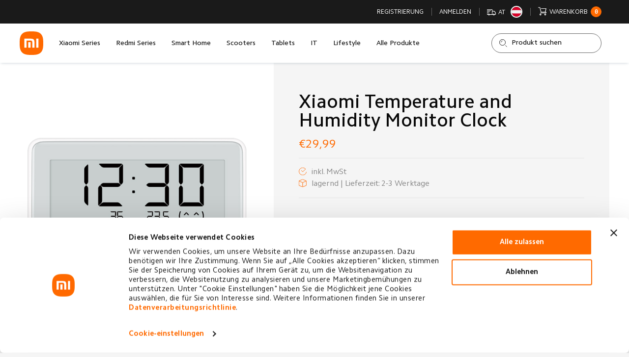

--- FILE ---
content_type: text/html; charset=utf-8
request_url: https://mi-store.at/xiaomi-temperature-and-humidity-monitor-clock
body_size: 16178
content:
<!DOCTYPE html><html lang=de class=html-product-details-page><head><title>Xiaomi Temperature and Humidity Monitor Clock - XIAOMI Store Austria</title><meta charset=UTF-8><meta name=viewport content="width=device-width, initial-scale=1.0"><meta name=description content="Autorisierter Xiaomi Store. Sie erhalten bei uns zertifizierte Produkte von Xiaomi, Redmi und Poco."><meta name=keywords content=wetterstation,thermometer><meta name=generator content=nopCommerce><meta name=viewport content="width=device-width, initial-scale=1"><meta property=og:type content=product><meta property=og:title content="Xiaomi Temperature and Humidity Monitor Clock"><meta property=og:description content=""><meta property=og:image content=https://mi-store.at/images/thumbs/0001778_xiaomi-temperature-and-humidity-monitor-clock_550.png><meta property=og:image:url content=https://mi-store.at/images/thumbs/0001778_xiaomi-temperature-and-humidity-monitor-clock_550.png><meta property=og:url content=https://mi-store.at/xiaomi-temperature-and-humidity-monitor-clock><meta property=og:site_name content="XIAOMI Store Austria"><meta property=twitter:card content=summary><meta property=twitter:site content="XIAOMI Store Austria"><meta property=twitter:title content="Xiaomi Temperature and Humidity Monitor Clock"><meta property=twitter:description content=""><meta property=twitter:image content=https://mi-store.at/images/thumbs/0001778_xiaomi-temperature-and-humidity-monitor-clock_550.png><meta property=twitter:url content=https://mi-store.at/xiaomi-temperature-and-humidity-monitor-clock><script id=Cookiebot src=https://consent.cookiebot.com/uc.js data-cbid=7ab596a6-bb20-49f4-a4f2-1c0265304fbc data-blockingmode=auto async></script><script async src="https://www.googletagmanager.com/gtag/js?id=G-FZRQ3XTWZF"></script><script>function gtag(){dataLayer.push(arguments)}window.dataLayer=window.dataLayer||[];gtag("js",new Date);gtag("config","G-FZRQ3XTWZF");document.addEventListener("DOMContentLoaded",function(){const n={linkWrap:"#header-links-1 .mi-header-links-item",austriaLink:'[href*="https://mi-austria.at/"]',footerMainLink:".mi-footer-main-link",storeLink:'[href*="/unser-store"]'},i=(n,t,i="")=>`<a href="${n}" target="_blank" rel="noopener noreferrer">${i}${t}</a>`,r=document.querySelector(n.linkWrap),u=document.querySelector(n.austriaLink);u&&r&&(u.remove(),r.innerHTML=i("https://mi.com/at","Zur offiziellen Xiaomi Austria Website"));const f=document.querySelector(n.footerMainLink);f&&(f.innerHTML=`<div class="mi-footer-main-link">${i("https://mi.com/at","Zur offiziellen Xiaomi Austria Website",'<span data-span="link-text">')}</span></div>`);const o=document.querySelector(n.storeLink),t=document.querySelector(".mi-footer-links-wrap");t&&(t.innerHTML=t.innerHTML.replace('<a href="/news">News<\/a>','<a href="/barrierefreiheit">Barrierefreiheit<\/a>'));const e=document.querySelector('.mi-footer-links-item a[href="/unser-store"]');e&&e.closest(".mi-footer-links-item").remove()})</script><script>!function(n,t,i,r,u,f,e){n.fbq||(u=n.fbq=function(){u.callMethod?u.callMethod.apply(u,arguments):u.queue.push(arguments)},n._fbq||(n._fbq=u),u.push=u,u.loaded=!0,u.version="2.0",u.agent="plnopcommerce",u.queue=[],f=t.createElement(i),f.async=!0,f.src=r,e=t.getElementsByTagName(i)[0],e.parentNode.insertBefore(f,e))}(window,document,"script","https://connect.facebook.net/en_US/fbevents.js");fbq("init","495881079094290",{external_id:"f4d1664a-44bb-4689-b734-c1cbbfa202b7"});fbq("track","PageView");fbq("track","ViewContent",{content_category:"Smart Home",content_ids:"46MiTempHumiMonitorClock_$2",content_name:"Xiaomi Temperature and Humidity Monitor Clock",content_type:"product",currency:"EUR",value:29.99})</script><link href=/Themes/DefaultClean/Content/css/swiper.css rel=stylesheet><link href=/Themes/DefaultClean/Content/css/app.0ebac3.css rel=stylesheet><link href="/Themes/DefaultClean/Content/css/common.css?v=4.40.4.1032" rel=stylesheet><link href="/Themes/DefaultClean/Content/css/styles.css?v=4.40.4.1032" rel=stylesheet><link href=/lib_npm/jquery-ui-dist/jquery-ui.min.css rel=stylesheet><link href="/Plugins/Widgets.ShippingCountry/Content/css/styles.css?v=4.40.4.1032" rel=stylesheet><link rel=icon type=image/png sizes=32x32 href=/Themes/DefaultClean/Content/icons/favicon-32x32.png><link rel=icon type=image/png sizes=16x16 href=/Themes/DefaultClean/Content/icons/favicon-16x16.png><link rel="shortcut icon" href=/Themes/DefaultClean/Content/icons/favicon.ico><script type=application/ld+json>{"@context":"https://schema.org/","@type":"Product","name":"Xiaomi Temperature and Humidity Monitor Clock Neutral","description":"Xiaomi Temperature and Humidity Monitor Clock Neutral","image":["https://mi-store.at/images/thumbs/0001778_xiaomi-temperature-and-humidity-monitor-clock_550.png"],"gtin":"6934177756016","mpn":"BHR5435GL","offers":{"@type":"Offer","url":"https://mi-store.at/xiaomi-temperature-and-humidity-monitor-clock?sku=46MiTempHumiMonitorClock_$2","priceCurrency":"EUR","price":29.99,"availability":"https://schema.org/InStock","itemCondition":"https://schema.org/NewCondition"}}</script><link href="/CustomStyle?v=638886953069518024" rel=stylesheet><body><div class=shipping-country-popup data-nosnippet><div class=shipping-country-popup-container><div class=shipping-country-popup-title>Bitte wählen Sie Ihren Standort</div><div class=shipping-country-popup-list><div class=shipping-country-option><label for=shipping-country-option-15> <input class=shipping-country-option-input type=radio name=countryId value=15 id=shipping-country-option-15 checked> <span class=shipping-country-option-value> <span> <img alt=AT src="/Plugins/Widgets.ShippingCountry/Content/images/flags/at.png?v=1"> </span> <span>&#xD6;sterreich</span> </span> </label></div><div class=shipping-country-option><label for=shipping-country-option-84> <input class=shipping-country-option-input type=radio name=countryId value=84 id=shipping-country-option-84> <span class=shipping-country-option-value> <span> <img alt=DE src="/Plugins/Widgets.ShippingCountry/Content/images/flags/de.png?v=1"> </span> <span>Deutschland</span> </span> </label></div></div><div class=shipping-country-popup-button><button type=button>Weiter</button></div></div></div><div class=ajax-loading-block-window style=display:none></div><div id=dialog-notifications-success title=Benachrichtigung style=display:none></div><div id=dialog-notifications-error title=Fehler style=display:none></div><div id=dialog-notifications-warning title=Warnung style=display:none></div><div id=bar-notification class=bar-notification-container data-close=Schließen></div><!--[if lte IE 8]><div style=clear:both;height:59px;text-align:center;position:relative><a href=http://www.microsoft.com/windows/internet-explorer/default.aspx target=_blank> <img src=/Themes/DefaultClean/Content/images/ie_warning.jpg height=42 width=820 alt="You are using an outdated browser. For a faster, safer browsing experience, upgrade for free today."> </a></div><![endif]--><div id=view class="mi-view tp_view"><aside><div class=mi-mobile-panel><div class=mi-mobile-panel-wrap><div class=mi-mobile-panel-navbar><div class=mi-container><div style=width:100% id=m-header-links-1></div><a href=/made-for-xiaomi role=button class="mi-home-product-button mi-button _w-100 _animated"> <span></span> Made for Xiaomi <span></span> </a><div style=width:100% id=m-header-menu></div></div></div><div class=mi-mobile-panel-bottombar><div class=mi-container></div></div></div></div></aside><header><div class="mi-header template tp_head" data-content=sticky-head><div class=mi-header-topbar><div class=tp_container><div class="tp_row no-gap"><div class="tp_col tp_col-auto"><div class=mi-header-links id=header-links-1><ul class=mi-header-links-wrap><li class=mi-header-links-item><a href="https://mi-austria.at/" target=_blank rel="noopener noreferrer"> Zur offiziellen Xiaomi Austria Website </a></ul></div></div><div class="tp_col tp_col-auto ml-auto" data-nosnippet><div class="mi-header-premium-button mi-button _premium" role=button onclick="location.href=&#34;/made-for-xiaomi&#34;"><div class=mi-button-text><span data-span=clipped> Made for Xiaomi </span></div></div></div><div class="tp_col tp_col-auto" data-nosnippet><div class=mi-header-links id=header-links-2><ul class=mi-header-links-wrap><li class=mi-header-links-item><a href="/register?returnUrl=%2Fxiaomi-temperature-and-humidity-monitor-clock"> Registrierung </a><li class=mi-header-links-item><a href="/login?returnUrl=%2Fxiaomi-temperature-and-humidity-monitor-clock"> Anmelden </a><li class="mi-header-links-item shipping-country-link"><a href=#> <i class=mi-svg-icon> <svg xmlns=http://www.w3.org/2000/svg viewBox="0 0 16 16" width=512px height=512px><path d="M 0 3 L 0 4 L 8.5 4 C 8.78125 4 9 4.21875 9 4.5 L 9 12 L 4.90625 12 C 4.699219 11.421875 4.148438 11 3.5 11 C 2.851563 11 2.300781 11.421875 2.09375 12 L 1.5 12 C 1.21875 12 1 11.78125 1 11.5 L 1 11 L 0 11 L 0 11.5 C 0 12.324219 0.675781 13 1.5 13 L 2.09375 13 C 2.300781 13.578125 2.851563 14 3.5 14 C 4.148438 14 4.699219 13.578125 4.90625 13 L 11.066406 13 C 11.273438 13.578125 11.824219 14 12.472656 14 C 13.121094 14 13.671875 13.578125 13.878906 13 L 14.5 13 C 15.320313 13 16 12.324219 16 11.5 L 16 9.804688 C 16 9.507813 15.910156 9.214844 15.746094 8.96875 L 14.1875 6.667969 C 13.90625 6.25 13.4375 6 12.9375 6 L 10 6 L 10 4.5 C 10 3.675781 9.324219 3 8.5 3 Z M 0 5 L 0 6 L 7 6 L 7 5 Z M 0 7 L 0 8 L 5 8 L 5 7 Z M 10 7 L 12.9375 7 C 13.105469 7 13.261719 7.085938 13.355469 7.222656 L 13.355469 7.226563 L 14.914063 9.527344 C 14.96875 9.609375 15 9.703125 15 9.804688 L 15 11.5 C 15 11.78125 14.78125 12 14.5 12 L 13.878906 12 C 13.671875 11.421875 13.121094 11 12.472656 11 C 11.824219 11 11.273438 11.421875 11.066406 12 L 10 12 Z M 0 9 L 0 10 L 3 10 L 3 9 Z M 3.5 12 C 3.78125 12 4 12.21875 4 12.5 C 4 12.78125 3.78125 13 3.5 13 C 3.21875 13 3 12.78125 3 12.5 C 3 12.21875 3.21875 12 3.5 12 Z M 12.472656 12 C 12.753906 12 12.972656 12.21875 12.972656 12.5 C 12.972656 12.78125 12.753906 13 12.472656 13 C 12.191406 13 11.972656 12.78125 11.972656 12.5 C 11.972656 12.21875 12.191406 12 12.472656 12 Z"></path></svg> </i> <span>AT</span> <img alt=AT src="/Plugins/Widgets.ShippingCountry/Content/images/flags/at.png?v=1"> </a><li id=topcartlink class="mi-header-links-item has-inner mini-cart" onmouseenter="this.classList.add(&#34;is-active&#34;)" onmouseleave="setTimeout(()=>this.classList.remove(&#34;is-active&#34;),512)"><a href=/cart class=ico-cart> <i class=mi-svg-icon> <svg data-id=shopping_cart xmlns=http://www.w3.org/2000/svg viewBox="0 0 16 16"><path d=M13.55,8.56l.34,0a1.33,1.33,0,0,1-.22,2.65H4.39l-.26,0a.51.51,0,0,1-.37-.56.54.54,0,0,1,.5-.48H13.6c.21,0,.33-.1.33-.27s-.13-.26-.34-.26h-8c-.52,0-.65-.11-.77-.6-.65-2.61-1.3-5.21-2-7.82,0-.05,0-.09,0-.16H.6A.55.55,0,0,1,0,.54.54.54,0,0,1,.59,0H3.12a.55.55,0,0,1,.63.49q1,4,2,8a.42.42,0,0,1,0,.06h6.67c.44-1.78.88-3.55,1.33-5.34h-8a.54.54,0,0,1-.43-.58.52.52,0,0,1,.51-.48h8.51c.33,0,.55.14.6.42a1,1,0,0,1,0,.38C14.49,4.78,14,6.6,13.57,8.43A.69.69,0,0,1,13.55,8.56Z></path><path d=M2.68,13.4A1.61,1.61,0,1,1,4.29,15,1.6,1.6,0,0,1,2.68,13.4Zm2.14,0a.54.54,0,1,0-1.07,0,.54.54,0,0,0,1.07,0Z></path><path d=M12.86,11.78a1.61,1.61,0,1,1-1.61,1.59A1.61,1.61,0,0,1,12.86,11.78Zm0,2.15a.54.54,0,0,0,.54-.53.54.54,0,1,0-1.07,0A.54.54,0,0,0,12.85,13.93Z></path></svg> </i> <span data-id=cart-title>Warenkorb</span> <span class=mi-inline-counter data-span=cart-qty> 0 </span> </a><div class=mi-header-links-inner><div class=tp_mini-cart id=flyout-cart><div class=tp_mini-cart-empty><strong class=f-bold>Ihr Warenkorb ist leer!</strong></div></div></div></ul></div></div></div></div></div><div class=mi-header-navbar><div class=mi-container><div class=mi-row><div class=mi-column><div class=mi-header-logo><div class=mi-header-logo-wrap><a href="/"> <img src=/Themes/DefaultClean/Content/images/logo/mi-logo.svg alt="XIAOMI Store Austria"> </a></div></div></div><div class="mi-column _gap-left _md-hidden _sm-hidden"><div class=mi-header-menu><nav class=tp_head-menu><ul class=tp_head-menu-wrap><li class="tp_head-menu-item has-inner"><a href=/list/#32>Xiaomi Series</a><div class=tp_head-menu-inner><div class=tp_container-inner><div class=tp_row-inner><div class="tp_col tp_col-2 tp_col-xs-12"><div class=tp_card data-productid=1051><div class=tp_card-wrap><div class=tp_card-image><a href=/xiaomi-15-ultra> <picture> <img src=https://www.mi-store.at/images/thumbs/0003465_xiaomi-15-ultra_415.jpeg alt="Bild von Xiaomi 15 Ultra " title="Zeige Details für Xiaomi 15 Ultra "> </picture> </a></div><div class="tp_hr op-20"><div class=tp_hr-first></div><div class=tp_hr-ln></div><div class=tp_hr-last></div></div><div class=tp_card-entry><div class="tp_card-entry-wrap flex-column text-center"><div class=tp_card-entry-info><div class="tp_card-entry-title f-bold f-12 mb-4 f-xs-16 mb-xs-6"><a href=/xiaomi-15-ultra>Xiaomi 15 Ultra </a></div><div class=tp_card-entry-price><span class="tp_price-wrapper d-flex align-center justify-center"> <span class="tp_price-actual f-12 c-accent">&#x20AC;1499,00</span> </span></div></div><div class="tp_card-entry-extra fw mt-16"><a href=/xiaomi-15-ultra role=button class="tp_btn tp_btn-shadow tp_btn-shine tp_btn-xs"> <span>Jetzt kaufen</span> </a></div></div></div></div></div></div><div class="tp_col tp_col-2 tp_col-xs-12"><div class=tp_card data-productid=1077><div class=tp_card-wrap><div class=tp_card-image><a href=/xiaomi-15t-pro> <picture> <img src=https://www.mi-store.at/images/thumbs/0003672_xiaomi-15t-pro_415.png alt="Bild von Xiaomi 15T Pro" title="Zeige Details für Xiaomi 15T Pro"> </picture> </a></div><div class="tp_hr op-20"><div class=tp_hr-first></div><div class=tp_hr-ln></div><div class=tp_hr-last></div></div><div class=tp_card-entry><div class="tp_card-entry-wrap flex-column text-center"><div class=tp_card-entry-info><div class="tp_card-entry-title f-bold f-12 mb-4 f-xs-16 mb-xs-6"><a href=/xiaomi-15t-pro>Xiaomi 15T Pro</a></div><div class=tp_card-entry-price><span class="tp_price-wrapper d-flex align-center justify-center"> <span class="tp_price-actual f-12 c-accent">&#x20AC;899,90</span> </span></div></div><div class="tp_card-entry-extra fw mt-16"><a href=/xiaomi-15t-pro role=button class="tp_btn tp_btn-shadow tp_btn-shine tp_btn-xs"> <span>Jetzt kaufen</span> </a></div></div></div></div></div></div><div class="tp_col tp_col-2 tp_col-xs-12"><div class=tp_card data-productid=1076><div class=tp_card-wrap><div class=tp_card-image><a href=/xiaomi-15t> <picture> <img src=https://www.mi-store.at/images/thumbs/0003668_xiaomi-15t_415.png alt="Bild von Xiaomi 15T" title="Zeige Details für Xiaomi 15T"> </picture> </a></div><div class="tp_hr op-20"><div class=tp_hr-first></div><div class=tp_hr-ln></div><div class=tp_hr-last></div></div><div class=tp_card-entry><div class="tp_card-entry-wrap flex-column text-center"><div class=tp_card-entry-info><div class="tp_card-entry-title f-bold f-12 mb-4 f-xs-16 mb-xs-6"><a href=/xiaomi-15t>Xiaomi 15T</a></div><div class=tp_card-entry-price><span class="tp_price-wrapper d-flex align-center justify-center"> <span class="tp_price-actual f-12 c-accent">&#x20AC;649,90</span> </span></div></div><div class="tp_card-entry-extra fw mt-16"><a href=/xiaomi-15t role=button class="tp_btn tp_btn-shadow tp_btn-shine tp_btn-xs"> <span>Jetzt kaufen</span> </a></div></div></div></div></div></div><div class="tp_col tp_col-2 tp_col-xs-12 d-flex align-center"><div class="tp_head-menu-btn fw text-center"><div class="tp_head-menu-btn-icon mb-32"><a role=button href=/list/#32 class="tp_btn tp_btn-round tp_btn-alt tp_btn-cap-lg"> <span class=material-symbols-outlined>arrow_right_alt</span> <svg xmlns=http://www.w3.org/2000/svg viewBox="0 0 48 48" width=60 fill=none style=display:none><path d=M16,24.5H31></path><path d=M27.5,20,32,24.5,27.5,29></path></svg> </a></div><div class="tp_head-menu-btn-link f-14"><a href=/list/#32>Alle Produkte</a></div></div></div></div></div></div><li class="tp_head-menu-item has-inner"><a href=/list/#33>Redmi Series</a><div class=tp_head-menu-inner><div class=tp_container-inner><div class=tp_row-inner><div class="tp_col tp_col-2 tp_col-xs-12"><div class=tp_card data-productid=1088><div class=tp_card-wrap><div class=tp_card-image><a href=/redmi-15-5g> <picture> <img src=https://www.mi-store.at/images/thumbs/0003739_redmi-15-5g_415.png alt="Bild von Redmi 15 5G " title="Zeige Details für Redmi 15 5G "> </picture> </a></div><div class="tp_hr op-20"><div class=tp_hr-first></div><div class=tp_hr-ln></div><div class=tp_hr-last></div></div><div class=tp_card-entry><div class="tp_card-entry-wrap flex-column text-center"><div class=tp_card-entry-info><div class="tp_card-entry-title f-bold f-12 mb-4 f-xs-16 mb-xs-6"><a href=/redmi-15-5g>Redmi 15 5G </a></div><div class=tp_card-entry-price><span class="tp_price-wrapper d-flex align-center justify-center"> <span class="tp_price-actual f-12 c-accent">&#x20AC;249,90</span> </span></div></div><div class="tp_card-entry-extra fw mt-16"><a href=/redmi-15-5g role=button class="tp_btn tp_btn-shadow tp_btn-shine tp_btn-xs"> <span>Jetzt kaufen</span> </a></div></div></div></div></div></div><div class="tp_col tp_col-2 tp_col-xs-12"><div class=tp_card data-productid=1084><div class=tp_card-wrap><div class=tp_card-image><a href=/redmi-15> <picture> <img src=https://www.mi-store.at/images/thumbs/0003734_redmi-15_415.png alt="Bild von Redmi 15" title="Zeige Details für Redmi 15"> </picture> </a></div><div class="tp_hr op-20"><div class=tp_hr-first></div><div class=tp_hr-ln></div><div class=tp_hr-last></div></div><div class=tp_card-entry><div class="tp_card-entry-wrap flex-column text-center"><div class=tp_card-entry-info><div class="tp_card-entry-title f-bold f-12 mb-4 f-xs-16 mb-xs-6"><a href=/redmi-15>Redmi 15</a></div><div class=tp_card-entry-price><span class="tp_price-wrapper d-flex align-center justify-center"> <span class="tp_price-actual f-12 c-accent">&#x20AC;179,90</span> </span></div></div><div class="tp_card-entry-extra fw mt-16"><a href=/redmi-15 role=button class="tp_btn tp_btn-shadow tp_btn-shine tp_btn-xs"> <span>Jetzt kaufen</span> </a></div></div></div></div></div></div><div class="tp_col tp_col-2 tp_col-xs-12"><div class=tp_card data-productid=1089><div class=tp_card-wrap><div class=tp_card-image><a href=/redmi-15c-5g> <picture> <img src=https://www.mi-store.at/images/thumbs/0003749_redmi-15c-5g_415.png alt="Bild von Redmi 15C 5G " title="Zeige Details für Redmi 15C 5G "> </picture> </a></div><div class="tp_hr op-20"><div class=tp_hr-first></div><div class=tp_hr-ln></div><div class=tp_hr-last></div></div><div class=tp_card-entry><div class="tp_card-entry-wrap flex-column text-center"><div class=tp_card-entry-info><div class="tp_card-entry-title f-bold f-12 mb-4 f-xs-16 mb-xs-6"><a href=/redmi-15c-5g>Redmi 15C 5G </a></div><div class=tp_card-entry-price><span class="tp_price-wrapper d-flex align-center justify-center"> <span class="tp_price-actual f-12 c-accent">&#x20AC;179,90</span> </span></div></div><div class="tp_card-entry-extra fw mt-16"><a href=/redmi-15c-5g role=button class="tp_btn tp_btn-shadow tp_btn-shine tp_btn-xs"> <span>Jetzt kaufen</span> </a></div></div></div></div></div></div><div class="tp_col tp_col-2 tp_col-xs-12 d-flex align-center"><div class="tp_head-menu-btn fw text-center"><div class="tp_head-menu-btn-icon mb-32"><a role=button href=/list/#33 class="tp_btn tp_btn-round tp_btn-alt tp_btn-cap-lg"> <span class=material-symbols-outlined>arrow_right_alt</span> <svg xmlns=http://www.w3.org/2000/svg viewBox="0 0 48 48" width=60 fill=none style=display:none><path d=M16,24.5H31></path><path d=M27.5,20,32,24.5,27.5,29></path></svg> </a></div><div class="tp_head-menu-btn-link f-14"><a href=/list/#33>Alle Produkte</a></div></div></div></div></div></div><li class="tp_head-menu-item has-inner"><a href=/list/#35>Smart Home</a><div class=tp_head-menu-inner><div class=tp_container-inner><div class=tp_row-inner><div class="tp_col tp_col-2 tp_col-xs-12"><div class=tp_card data-productid=1113><div class=tp_card-wrap><div class=tp_card-image><a href=/xiaomi-semi-automatic-espresso-machine> <picture> <img src=https://www.mi-store.at/images/thumbs/0003701_xiaomi-semi-automatic-espresso-machine_415.jpeg alt="Bild von Xiaomi Semi-automatic Espresso Machine" title="Zeige Details für Xiaomi Semi-automatic Espresso Machine"> </picture> </a></div><div class="tp_hr op-20"><div class=tp_hr-first></div><div class=tp_hr-ln></div><div class=tp_hr-last></div></div><div class=tp_card-entry><div class="tp_card-entry-wrap flex-column text-center"><div class=tp_card-entry-info><div class="tp_card-entry-title f-bold f-12 mb-4 f-xs-16 mb-xs-6"><a href=/xiaomi-semi-automatic-espresso-machine>Xiaomi Semi-automatic Espresso Machine</a></div><div class=tp_card-entry-price><span class="tp_price-wrapper d-flex align-center justify-center"> <span class="tp_price-actual f-12 c-accent">&#x20AC;109,99</span> </span></div></div><div class="tp_card-entry-extra fw mt-16"><a href=/xiaomi-semi-automatic-espresso-machine role=button class="tp_btn tp_btn-shadow tp_btn-shine tp_btn-xs"> <span>Jetzt kaufen</span> </a></div></div></div></div></div></div><div class="tp_col tp_col-2 tp_col-xs-12"><div class=tp_card data-productid=1101><div class=tp_card-wrap><div class=tp_card-image><a href=/xiaomi-dual-zone-air-fryer-10l> <picture> <img src=https://www.mi-store.at/images/thumbs/0003714_xiaomi-dual-zone-air-fryer-10l_415.jpeg alt="Bild von Xiaomi Dual Zone Air Fryer 10L" title="Zeige Details für Xiaomi Dual Zone Air Fryer 10L"> </picture> </a></div><div class="tp_hr op-20"><div class=tp_hr-first></div><div class=tp_hr-ln></div><div class=tp_hr-last></div></div><div class=tp_card-entry><div class="tp_card-entry-wrap flex-column text-center"><div class=tp_card-entry-info><div class="tp_card-entry-title f-bold f-12 mb-4 f-xs-16 mb-xs-6"><a href=/xiaomi-dual-zone-air-fryer-10l>Xiaomi Dual Zone Air Fryer 10L</a></div><div class=tp_card-entry-price><span class="tp_price-wrapper d-flex align-center justify-center"> <span class="tp_price-actual f-12 c-accent">&#x20AC;149,99</span> </span></div></div><div class="tp_card-entry-extra fw mt-16"><a href=/xiaomi-dual-zone-air-fryer-10l role=button class="tp_btn tp_btn-shadow tp_btn-shine tp_btn-xs"> <span>Jetzt kaufen</span> </a></div></div></div></div></div></div><div class="tp_col tp_col-2 tp_col-xs-12"><div class=tp_card data-productid=1009><div class=tp_card-wrap><div class=tp_card-image><a href=/xiaomi-air-fryer-essential-6l> <picture> <img src=https://www.mi-store.at/images/thumbs/0003238_xiaomi-air-fryer-essential-6l_415.png alt="Bild von Xiaomi Air Fryer Essential 6L" title="Zeige Details für Xiaomi Air Fryer Essential 6L"> </picture> </a></div><div class="tp_hr op-20"><div class=tp_hr-first></div><div class=tp_hr-ln></div><div class=tp_hr-last></div></div><div class=tp_card-entry><div class="tp_card-entry-wrap flex-column text-center"><div class=tp_card-entry-info><div class="tp_card-entry-title f-bold f-12 mb-4 f-xs-16 mb-xs-6"><a href=/xiaomi-air-fryer-essential-6l>Xiaomi Air Fryer Essential 6L</a></div><div class=tp_card-entry-price><span class="tp_price-wrapper d-flex align-center justify-center"> <span class="tp_price-actual f-12 c-accent">&#x20AC;59,99</span> </span></div></div><div class="tp_card-entry-extra fw mt-16"><a href=/xiaomi-air-fryer-essential-6l role=button class="tp_btn tp_btn-shadow tp_btn-shine tp_btn-xs"> <span>Jetzt kaufen</span> </a></div></div></div></div></div></div><div class="tp_col tp_col-2 tp_col-xs-12 d-flex align-center"><div class="tp_head-menu-btn fw text-center"><div class="tp_head-menu-btn-icon mb-32"><a role=button href=/list/#35 class="tp_btn tp_btn-round tp_btn-alt tp_btn-cap-lg"> <span class=material-symbols-outlined>arrow_right_alt</span> <svg xmlns=http://www.w3.org/2000/svg viewBox="0 0 48 48" width=60 fill=none style=display:none><path d=M16,24.5H31></path><path d=M27.5,20,32,24.5,27.5,29></path></svg> </a></div><div class="tp_head-menu-btn-link f-14"><a href=/list/#35>Alle Produkte</a></div></div></div></div></div></div><li class="tp_head-menu-item has-inner"><a href=/list/#36>Scooters</a><div class=tp_head-menu-inner><div class=tp_container-inner><div class=tp_row-inner><div class="tp_col tp_col-2 tp_col-xs-12"><div class=tp_card data-productid=1109><div class=tp_card-wrap><div class=tp_card-image><a href=/xiaomi-electric-scooter-5max> <picture> <img src=https://www.mi-store.at/images/thumbs/0003706_xiaomi-electric-scooter-5-max_415.jpeg alt="Bild von Xiaomi Electric Scooter 5 Max" title="Zeige Details für Xiaomi Electric Scooter 5 Max"> </picture> </a></div><div class="tp_hr op-20"><div class=tp_hr-first></div><div class=tp_hr-ln></div><div class=tp_hr-last></div></div><div class=tp_card-entry><div class="tp_card-entry-wrap flex-column text-center"><div class=tp_card-entry-info><div class="tp_card-entry-title f-bold f-12 mb-4 f-xs-16 mb-xs-6"><a href=/xiaomi-electric-scooter-5max>Xiaomi Electric Scooter 5 Max</a></div><div class=tp_card-entry-price><span class="tp_price-wrapper d-flex align-center justify-center"> <span class="tp_price-actual f-12 c-accent">&#x20AC;649,00</span> </span></div></div><div class="tp_card-entry-extra fw mt-16"><a href=/xiaomi-electric-scooter-5max role=button class="tp_btn tp_btn-shadow tp_btn-shine tp_btn-xs"> <span>Jetzt kaufen</span> </a></div></div></div></div></div></div><div class="tp_col tp_col-2 tp_col-xs-12"><div class=tp_card data-productid=1068><div class=tp_card-wrap><div class=tp_card-image><a href=/xiaomi-electric-scooter-5-pro-gl> <picture> <img src=https://www.mi-store.at/images/thumbs/0003559_xiaomi-electric-scooter-5-pro_415.jpeg alt="Bild von Xiaomi Electric Scooter 5 Pro " title="Zeige Details für Xiaomi Electric Scooter 5 Pro "> </picture> </a></div><div class="tp_hr op-20"><div class=tp_hr-first></div><div class=tp_hr-ln></div><div class=tp_hr-last></div></div><div class=tp_card-entry><div class="tp_card-entry-wrap flex-column text-center"><div class=tp_card-entry-info><div class="tp_card-entry-title f-bold f-12 mb-4 f-xs-16 mb-xs-6"><a href=/xiaomi-electric-scooter-5-pro-gl>Xiaomi Electric Scooter 5 Pro </a></div><div class=tp_card-entry-price><span class="tp_price-wrapper d-flex align-center justify-center"> <span class="tp_price-actual f-12 c-accent">&#x20AC;549,99</span> </span></div></div><div class="tp_card-entry-extra fw mt-16"><a href=/xiaomi-electric-scooter-5-pro-gl role=button class="tp_btn tp_btn-shadow tp_btn-shine tp_btn-xs"> <span>Jetzt kaufen</span> </a></div></div></div></div></div></div><div class="tp_col tp_col-2 tp_col-xs-12"><div class=tp_card data-productid=1056><div class=tp_card-wrap><div class=tp_card-image><a href=/xiaomi-electric-scooter-elite-gl> <picture> <img src=https://www.mi-store.at/images/thumbs/0003446_xiaomi-electric-scooter-elite_415.jpeg alt="Bild von Xiaomi Electric Scooter Elite " title="Zeige Details für Xiaomi Electric Scooter Elite "> </picture> </a></div><div class="tp_hr op-20"><div class=tp_hr-first></div><div class=tp_hr-ln></div><div class=tp_hr-last></div></div><div class=tp_card-entry><div class="tp_card-entry-wrap flex-column text-center"><div class=tp_card-entry-info><div class="tp_card-entry-title f-bold f-12 mb-4 f-xs-16 mb-xs-6"><a href=/xiaomi-electric-scooter-elite-gl>Xiaomi Electric Scooter Elite </a></div><div class=tp_card-entry-price><span class="tp_price-wrapper d-flex align-center justify-center"> <span class="tp_price-actual f-12 c-accent">&#x20AC;399,00</span> </span></div></div><div class="tp_card-entry-extra fw mt-16"><a href=/xiaomi-electric-scooter-elite-gl role=button class="tp_btn tp_btn-shadow tp_btn-shine tp_btn-xs"> <span>Jetzt kaufen</span> </a></div></div></div></div></div></div><div class="tp_col tp_col-2 tp_col-xs-12 d-flex align-center"><div class="tp_head-menu-btn fw text-center"><div class="tp_head-menu-btn-icon mb-32"><a role=button href=/list/#36 class="tp_btn tp_btn-round tp_btn-alt tp_btn-cap-lg"> <span class=material-symbols-outlined>arrow_right_alt</span> <svg xmlns=http://www.w3.org/2000/svg viewBox="0 0 48 48" width=60 fill=none style=display:none><path d=M16,24.5H31></path><path d=M27.5,20,32,24.5,27.5,29></path></svg> </a></div><div class="tp_head-menu-btn-link f-14"><a href=/list/#36>Alle Produkte</a></div></div></div></div></div></div><li class="tp_head-menu-item has-inner"><a href=/list/#58>Tablets</a><div class=tp_head-menu-inner><div class=tp_container-inner><div class=tp_row-inner><div class="tp_col tp_col-2 tp_col-xs-12"><div class=tp_card data-productid=1065><div class=tp_card-wrap><div class=tp_card-image><a href=/xiaomi-pad-7-pen> <picture> <img src=https://www.mi-store.at/images/thumbs/0003555_xiaomi-pad-7-focus-pen_415.png alt="Bild von Xiaomi Pad 7 + Focus Pen" title="Zeige Details für Xiaomi Pad 7 + Focus Pen"> </picture> </a></div><div class="tp_hr op-20"><div class=tp_hr-first></div><div class=tp_hr-ln></div><div class=tp_hr-last></div></div><div class=tp_card-entry><div class="tp_card-entry-wrap flex-column text-center"><div class=tp_card-entry-info><div class="tp_card-entry-title f-bold f-12 mb-4 f-xs-16 mb-xs-6"><a href=/xiaomi-pad-7-pen>Xiaomi Pad 7 &#x2B; Focus Pen</a></div><div class=tp_card-entry-price><span class="tp_price-wrapper d-flex align-center justify-center"> <span class="tp_price-actual f-12 c-accent">&#x20AC;499,90</span> </span></div></div><div class="tp_card-entry-extra fw mt-16"><a href=/xiaomi-pad-7-pen role=button class="tp_btn tp_btn-shadow tp_btn-shine tp_btn-xs"> <span>Jetzt kaufen</span> </a></div></div></div></div></div></div><div class="tp_col tp_col-2 tp_col-xs-12"><div class=tp_card data-productid=1066><div class=tp_card-wrap><div class=tp_card-image><a href=/xiaomi-pad-7-pro> <picture> <img src=https://www.mi-store.at/images/thumbs/0003542_xiaomi-pad-7-pro_415.png alt="Bild von Xiaomi Pad 7 Pro " title="Zeige Details für Xiaomi Pad 7 Pro "> </picture> </a></div><div class="tp_hr op-20"><div class=tp_hr-first></div><div class=tp_hr-ln></div><div class=tp_hr-last></div></div><div class=tp_card-entry><div class="tp_card-entry-wrap flex-column text-center"><div class=tp_card-entry-info><div class="tp_card-entry-title f-bold f-12 mb-4 f-xs-16 mb-xs-6"><a href=/xiaomi-pad-7-pro>Xiaomi Pad 7 Pro </a></div><div class=tp_card-entry-price><span class="tp_price-wrapper d-flex align-center justify-center"> <span class="tp_price-actual f-12 c-accent">&#x20AC;599,90</span> </span></div></div><div class="tp_card-entry-extra fw mt-16"><a href=/xiaomi-pad-7-pro role=button class="tp_btn tp_btn-shadow tp_btn-shine tp_btn-xs"> <span>Jetzt kaufen</span> </a></div></div></div></div></div></div><div class="tp_col tp_col-2 tp_col-xs-12"><div class=tp_card data-productid=1064><div class=tp_card-wrap><div class=tp_card-image><a href=/xiaomi-pad-7> <picture> <img src=https://www.mi-store.at/images/thumbs/0003546_xiaomi-pad-7_415.png alt="Bild von Xiaomi Pad 7 " title="Zeige Details für Xiaomi Pad 7 "> </picture> </a></div><div class="tp_hr op-20"><div class=tp_hr-first></div><div class=tp_hr-ln></div><div class=tp_hr-last></div></div><div class=tp_card-entry><div class="tp_card-entry-wrap flex-column text-center"><div class=tp_card-entry-info><div class="tp_card-entry-title f-bold f-12 mb-4 f-xs-16 mb-xs-6"><a href=/xiaomi-pad-7>Xiaomi Pad 7 </a></div><div class=tp_card-entry-price><span class="tp_price-wrapper d-flex align-center justify-center"> <span class="tp_price-actual f-12 c-accent">&#x20AC;399,90</span> </span></div></div><div class="tp_card-entry-extra fw mt-16"><a href=/xiaomi-pad-7 role=button class="tp_btn tp_btn-shadow tp_btn-shine tp_btn-xs"> <span>Jetzt kaufen</span> </a></div></div></div></div></div></div><div class="tp_col tp_col-2 tp_col-xs-12 d-flex align-center"><div class="tp_head-menu-btn fw text-center"><div class="tp_head-menu-btn-icon mb-32"><a role=button href=/list/#58 class="tp_btn tp_btn-round tp_btn-alt tp_btn-cap-lg"> <span class=material-symbols-outlined>arrow_right_alt</span> <svg xmlns=http://www.w3.org/2000/svg viewBox="0 0 48 48" width=60 fill=none style=display:none><path d=M16,24.5H31></path><path d=M27.5,20,32,24.5,27.5,29></path></svg> </a></div><div class="tp_head-menu-btn-link f-14"><a href=/list/#58>Alle Produkte</a></div></div></div></div></div></div><li class="tp_head-menu-item has-inner"><a href=/list/#49>IT</a><div class=tp_head-menu-inner><div class=tp_container-inner><div class=tp_row-inner><div class="tp_col tp_col-2 tp_col-xs-12"><div class=tp_card data-productid=1011><div class=tp_card-wrap><div class=tp_card-image><a href=/xiaomi-curved-gaming-monitor-g34wqi> <picture> <img src=https://www.mi-store.at/images/thumbs/0003240_xiaomi-curved-gaming-monitor-g34wqi_415.png alt="Bild von Xiaomi Curved Gaming Monitor G34WQi" title="Zeige Details für Xiaomi Curved Gaming Monitor G34WQi"> </picture> </a></div><div class="tp_hr op-20"><div class=tp_hr-first></div><div class=tp_hr-ln></div><div class=tp_hr-last></div></div><div class=tp_card-entry><div class="tp_card-entry-wrap flex-column text-center"><div class=tp_card-entry-info><div class="tp_card-entry-title f-bold f-12 mb-4 f-xs-16 mb-xs-6"><a href=/xiaomi-curved-gaming-monitor-g34wqi>Xiaomi Curved Gaming Monitor G34WQi</a></div><div class=tp_card-entry-price><span class="tp_price-wrapper d-flex align-center justify-center"> <span class="tp_price-actual f-12 c-accent">&#x20AC;349,90</span> </span></div></div><div class="tp_card-entry-extra fw mt-16"><a href=/xiaomi-curved-gaming-monitor-g34wqi role=button class="tp_btn tp_btn-shadow tp_btn-shine tp_btn-xs"> <span>Jetzt kaufen</span> </a></div></div></div></div></div></div><div class="tp_col tp_col-2 tp_col-xs-12"><div class=tp_card data-productid=1027><div class=tp_card-wrap><div class=tp_card-image><a href=/xiaomi-2k-gaming-monitor-g27qi-eu-ela5593eu> <picture> <img src=https://www.mi-store.at/images/thumbs/0003346_xiaomi-2k-gaming-monitor-g27qi_415.png alt="Bild von Xiaomi 2K Gaming Monitor G27Qi " title="Zeige Details für Xiaomi 2K Gaming Monitor G27Qi "> </picture> </a></div><div class="tp_hr op-20"><div class=tp_hr-first></div><div class=tp_hr-ln></div><div class=tp_hr-last></div></div><div class=tp_card-entry><div class="tp_card-entry-wrap flex-column text-center"><div class=tp_card-entry-info><div class="tp_card-entry-title f-bold f-12 mb-4 f-xs-16 mb-xs-6"><a href=/xiaomi-2k-gaming-monitor-g27qi-eu-ela5593eu>Xiaomi 2K Gaming Monitor G27Qi </a></div><div class=tp_card-entry-price><span class="tp_price-wrapper d-flex align-center justify-center"> <span class="tp_price-actual f-12 c-accent">&#x20AC;189,90</span> </span></div></div><div class="tp_card-entry-extra fw mt-16"><a href=/xiaomi-2k-gaming-monitor-g27qi-eu-ela5593eu role=button class="tp_btn tp_btn-shadow tp_btn-shine tp_btn-xs"> <span>Jetzt kaufen</span> </a></div></div></div></div></div></div><div class="tp_col tp_col-2 tp_col-xs-12"><div class=tp_card data-productid=1007><div class=tp_card-wrap><div class=tp_card-image><a href=/xiaomi-mini-led-gaming-monitor-g-pro-27i> <picture> <img src=https://www.mi-store.at/images/thumbs/0003234_xiaomi-mini-led-gaming-monitor-g-pro-27i_415.png alt="Bild von Xiaomi Mini LED Gaming Monitor G Pro 27i " title="Zeige Details für Xiaomi Mini LED Gaming Monitor G Pro 27i "> </picture> </a></div><div class="tp_hr op-20"><div class=tp_hr-first></div><div class=tp_hr-ln></div><div class=tp_hr-last></div></div><div class=tp_card-entry><div class="tp_card-entry-wrap flex-column text-center"><div class=tp_card-entry-info><div class="tp_card-entry-title f-bold f-12 mb-4 f-xs-16 mb-xs-6"><a href=/xiaomi-mini-led-gaming-monitor-g-pro-27i>Xiaomi Mini LED Gaming Monitor G Pro 27i </a></div><div class=tp_card-entry-price><span class="tp_price-wrapper d-flex align-center justify-center"> <span class="tp_price-actual f-12 c-accent">&#x20AC;349,00</span> <span class="tp_price-old f-10 text-ltgh ml-6 op-60">UVP &#x20AC;349,90</span> </span></div></div><div class="tp_card-entry-extra fw mt-16"><a href=/xiaomi-mini-led-gaming-monitor-g-pro-27i role=button class="tp_btn tp_btn-shadow tp_btn-shine tp_btn-xs"> <span>Jetzt kaufen</span> </a></div></div></div></div></div></div><div class="tp_col tp_col-2 tp_col-xs-12 d-flex align-center"><div class="tp_head-menu-btn fw text-center"><div class="tp_head-menu-btn-icon mb-32"><a role=button href=/list/#49 class="tp_btn tp_btn-round tp_btn-alt tp_btn-cap-lg"> <span class=material-symbols-outlined>arrow_right_alt</span> <svg xmlns=http://www.w3.org/2000/svg viewBox="0 0 48 48" width=60 fill=none style=display:none><path d=M16,24.5H31></path><path d=M27.5,20,32,24.5,27.5,29></path></svg> </a></div><div class="tp_head-menu-btn-link f-14"><a href=/list/#49>Alle Produkte</a></div></div></div></div></div></div><li class="tp_head-menu-item has-inner"><a href=/list/#43>Lifestyle</a><div class=tp_head-menu-inner><div class=tp_container-inner><div class=tp_row-inner><div class="tp_col tp_col-2 tp_col-xs-12"><div class=tp_card data-productid=1102><div class=tp_card-wrap><div class=tp_card-image><a href=/xiaomi-front-pocket-carry-on-luggage-20> <picture> <img src=https://www.mi-store.at/images/thumbs/0003713_xiaomi-front-pocket-carry-on-luggage-20_415.jpeg alt="Bild von Xiaomi Front Pocket Carry-on Luggage 20&#34;" title="Zeige Details für Xiaomi Front Pocket Carry-on Luggage 20&#34;"> </picture> </a></div><div class="tp_hr op-20"><div class=tp_hr-first></div><div class=tp_hr-ln></div><div class=tp_hr-last></div></div><div class=tp_card-entry><div class="tp_card-entry-wrap flex-column text-center"><div class=tp_card-entry-info><div class="tp_card-entry-title f-bold f-12 mb-4 f-xs-16 mb-xs-6"><a href=/xiaomi-front-pocket-carry-on-luggage-20>Xiaomi Front Pocket Carry-on Luggage 20&quot;</a></div><div class=tp_card-entry-price><span class="tp_price-wrapper d-flex align-center justify-center"> <span class="tp_price-actual f-12 c-accent">&#x20AC;129,99</span> </span></div></div><div class="tp_card-entry-extra fw mt-16"><a href=/xiaomi-front-pocket-carry-on-luggage-20 role=button class="tp_btn tp_btn-shadow tp_btn-shine tp_btn-xs"> <span>Jetzt kaufen</span> </a></div></div></div></div></div></div><div class="tp_col tp_col-2 tp_col-xs-12"><div class=tp_card data-productid=1026><div class=tp_card-wrap><div class=tp_card-image><a href=/xiaomi-aluminum-frame-luggage-26> <picture> <img src=https://www.mi-store.at/images/thumbs/0003350_xiaomi-aluminum-frame-luggage-26_415.png alt="Bild von Xiaomi Aluminum Frame Luggage 26&#34;" title="Zeige Details für Xiaomi Aluminum Frame Luggage 26&#34;"> </picture> </a></div><div class="tp_hr op-20"><div class=tp_hr-first></div><div class=tp_hr-ln></div><div class=tp_hr-last></div></div><div class=tp_card-entry><div class="tp_card-entry-wrap flex-column text-center"><div class=tp_card-entry-info><div class="tp_card-entry-title f-bold f-12 mb-4 f-xs-16 mb-xs-6"><a href=/xiaomi-aluminum-frame-luggage-26>Xiaomi Aluminum Frame Luggage 26&quot;</a></div><div class=tp_card-entry-price><span class="tp_price-wrapper d-flex align-center justify-center"> <span class="tp_price-actual f-12 c-accent">&#x20AC;199,99</span> </span></div></div><div class="tp_card-entry-extra fw mt-16"><a href=/xiaomi-aluminum-frame-luggage-26 role=button class="tp_btn tp_btn-shadow tp_btn-shine tp_btn-xs"> <span>Jetzt kaufen</span> </a></div></div></div></div></div></div><div class="tp_col tp_col-2 tp_col-xs-12"><div class=tp_card data-productid=1025><div class=tp_card-wrap><div class=tp_card-image><a href=/xiaomi-aluminum-frame-luggage-24> <picture> <img src=https://www.mi-store.at/images/thumbs/0003349_xiaomi-aluminum-frame-luggage-24_415.png alt="Bild von Xiaomi Aluminum Frame Luggage 24&#34;" title="Zeige Details für Xiaomi Aluminum Frame Luggage 24&#34;"> </picture> </a></div><div class="tp_hr op-20"><div class=tp_hr-first></div><div class=tp_hr-ln></div><div class=tp_hr-last></div></div><div class=tp_card-entry><div class="tp_card-entry-wrap flex-column text-center"><div class=tp_card-entry-info><div class="tp_card-entry-title f-bold f-12 mb-4 f-xs-16 mb-xs-6"><a href=/xiaomi-aluminum-frame-luggage-24>Xiaomi Aluminum Frame Luggage 24&quot;</a></div><div class=tp_card-entry-price><span class="tp_price-wrapper d-flex align-center justify-center"> <span class="tp_price-actual f-12 c-accent">&#x20AC;169,99</span> </span></div></div><div class="tp_card-entry-extra fw mt-16"><a href=/xiaomi-aluminum-frame-luggage-24 role=button class="tp_btn tp_btn-shadow tp_btn-shine tp_btn-xs"> <span>Jetzt kaufen</span> </a></div></div></div></div></div></div><div class="tp_col tp_col-2 tp_col-xs-12 d-flex align-center"><div class="tp_head-menu-btn fw text-center"><div class="tp_head-menu-btn-icon mb-32"><a role=button href=/list/#43 class="tp_btn tp_btn-round tp_btn-alt tp_btn-cap-lg"> <span class=material-symbols-outlined>arrow_right_alt</span> <svg xmlns=http://www.w3.org/2000/svg viewBox="0 0 48 48" width=60 fill=none style=display:none><path d=M16,24.5H31></path><path d=M27.5,20,32,24.5,27.5,29></path></svg> </a></div><div class="tp_head-menu-btn-link f-14"><a href=/list/#43>Alle Produkte</a></div></div></div></div></div></div><li class=tp_head-menu-item><a href=/list/#all>Alle Produkte</a></ul></nav></div></div><div class="mi-column _sm-column-auto _gap-right _pull-right _sm-gap-left-2 _sm-pull-none"><div class=mi-header-search><form method=get id=small-search-box-form action=/search><fieldset><div class=mi-header-search-fieldset><div class=mi-header-search-field><input type=text name=q id=small-searchterms class=mi-header-search-input placeholder="Produkt suchen" aria-label="Shop durchsuchen" autocomplete=off required> <button class=mi-header-search-button type=button> <i class="mi-svg-icon _stroke _fill-none"> <svg data-id=header_search xmlns=http://www.w3.org/2000/svg viewBox="0 0 16 16"><circle cx=6.5 cy=6.5 r=6></circle><path d=M6.5,3.5a3.06,3.06,0,0,0-1.15.23A3,3,0,0,0,3.73,5.35,3.06,3.06,0,0,0,3.5,6.5></path><path d=M15.5,15.5l-3-3></path></svg> </i> </button></div></div></fieldset></form></div></div><div class="mi-column _lg-hidden"><button class="mi-hamburger-button js-openMobilePannel" type=button onclick="this.classList.toggle(&#34;is-active&#34;);this.setAttribute(&#34;aria-expanded&#34;,this.classList.contains(&#34;is-active&#34;))" aria-label="Main menu"> <i class=mi-svg-icon> <svg data-id=hamburger viewBox="0 0 100 100"><path class="hamburger-line _a" d="M 20,29.000046 H 80.000231 C 80.000231,29.000046 94.498839,28.817352 94.532987,66.711331 94.543142,77.980673 90.966081,81.670246 85.259173,81.668997 79.552261,81.667751 75.000211,74.999942 75.000211,74.999942 L 25.000021,25.000058"></path><path class="hamburger-line _b" d="M 20,50 H 80"></path><path class="hamburger-line _c" d="M 20,70.999954 H 80.000231 C 80.000231,70.999954 94.498839,71.182648 94.532987,33.288669 94.543142,22.019327 90.966081,18.329754 85.259173,18.331003 79.552261,18.332249 75.000211,25.000058 75.000211,25.000058 L 25.000021,74.999942"></path></svg> </i> </button></div></div></div></div></div></header><style>.mi-form-error-list{color:#e4434b;margin-bottom:1rem;padding:0 1.2rem}</style><main><div class="mi-main tp_main"><div class=tp_product><section><div class="tp_product-overview mb-80"><form method=post id=product-details-form action=/xiaomi-temperature-and-humidity-monitor-clock><div data-productid=758><div class=tp_container><div class=tp_row><div class="tp_col tp_col-5 tp_col-xs-12"><aside class=tp_product-aside><div class=tp_product-showcase><div class=tp_product-image><img alt="Bild von Xiaomi Temperature and Humidity Monitor Clock" src=https://mi-store.at/images/thumbs/0001778_xiaomi-temperature-and-humidity-monitor-clock_550.png title="Zeige Details für Xiaomi Temperature and Humidity Monitor Clock" id=main-product-img-758></div></div></aside></div><div class="tp_col tp_col-7 tp_col-xs-12"><div class=tp_product-article><div class="tp_product-info mb-24"><div class=tp_product-title><h1 class="h1 f-40 mb-8">Xiaomi Temperature and Humidity Monitor Clock</h1></div><div class=tp_product-price><span class="tp_price-wrapper d-flex align-center justify-start"> <span class="tp_price-actual f-20 c-accent" id=price-value-758>€29,99</span> <span class="tp_price-old f-14 text-ltgh ml-6 op-50" id=old-price-value-758></span> </span></div><div class="tp_product-offer mt-24"><div class="tp_hr mb-10 op-10"><div class=tp_hr-first></div><div class=tp_hr-ln></div><div class=tp_hr-last></div></div><div class="d-flex align-center mt-6 mb-6"><span class="tp_icon c-accent" data-icon=> <svg xmlns=http://www.w3.org/2000/svg viewBox="0 0 18.02 18.1" stroke=currentColor fill=none><path d=M15.66,3.62a8.55,8.55,0,1,0,1.86,6.62 /><path d=M5.68,6.65,9.07,9.93l6.67-6.35 /></svg> </span> <span class="f-14 ml-10 op-50">inkl. MwSt</span></div><div class="d-flex align-center mt-6 mb-6"><span class="tp_icon c-accent" data-icon=> <svg xmlns=http://www.w3.org/2000/svg viewBox="0 0 19 20" stroke=currentColor fill=none><path d="M18.37 4.1051L9.54225 0.0484534C9.40486 -0.0161511 9.24593 -0.0161511 9.10854 0.0484534L0.306288 4.1051C0.122981 4.18501 0.00338513 4.3644 0 4.56425V15.4331C0.00338144 15.633 0.122976 15.8124 0.306288 15.8923L9.13405 19.9489L9.33819 20L9.54232 19.9489L18.3701 15.8923C18.5534 15.8124 18.673 15.633 18.6764 15.4331V4.56425C18.673 4.3644 18.5534 4.185 18.3701 4.1051H18.37ZM9.33814 0.50761L17.8087 4.41122L9.33814 8.31482L0.867569 4.41122L9.33814 0.50761ZM0.510376 4.81948L9.083 8.74851V19.3622L0.510376 15.4332V4.81948ZM9.59328 19.3623V8.7486L18.1659 4.81957V15.4333L9.59328 19.3623Z" stroke-width=0.7></path></svg> </span> <span class="tp_product-in-stock f-14 ml-10 op-50">lagernd | Lieferzeit: 2-3 Werktage</span> <span class="tp_product-out-of-stock f-14 ml-10 c-error" style=display:none>Nicht auf Lager</span></div><div class="tp_hr mt-10 op-10"><div class=tp_hr-first></div><div class=tp_hr-ln></div><div class=tp_hr-last></div></div></div><div class=tp_product-gifts></div></div><div class="tp_product-attrs mb-24"><div class="tp_product-attr-item mb-24" data-attr=1512><div class="tp_product-attr-name mb-16" id=product_attribute_label_1512><span class="f-medium text-uppercase op-50">Color</span></div><div class=tp_product-attr-options id=product_attribute_input_1512><div class=tp_row-inner><div class="tp_col tp_col-4 tp_col-xs-6"><div class="tp_product-option disabled" data-attr-value=1528><label for=product_attribute_1512_1528> <input class=tp_product-option-input type=radio name=product_attribute_1512 id=product_attribute_1512_1528 value=1528 checked> <span class="tp_product-option-value bg"> <span class="tp_product-option-color round round-xs round-shadow mr-12" style=background:#fff></span> <span class=tp_product-option-name>Neutral</span> </span> </label></div></div></div></div></div></div><div class=tp_product-order><div class="tp_product-quantity mb-48"><div class=tp_product-attr-item><div class="tp_product-attr-name mb-16"><span class="f-medium text-uppercase op-50"> Menge </span></div><div class=tp_product-attr-options><div class=tp_row-inner><div class="tp_col tp_col-4 tp_col-xs-12"><div class=tp_product-qty><label> <span class="tp_product-qty-wrap d-flex align-center"> <span class=tp_product-qty-button data-disabled=true data-delta=-1>&minus;</span> <input class=tp_product-qty-input value=1 readonly> <span class=tp_product-qty-button data-disabled=false data-delta=1>&plus;</span> </span> </label></div></div></div></div></div></div><div class="tp_product-total d-flex align-center mb-48"><span class="tp_product-total-label f-16 f-medium op-60">Gesamt:</span> <span class="tp_product-total-value f-24 ml-auto" id=product-total-758>€29,99</span></div></div><div class=tp_product-submit><input id=product_enteredQuantity_758 class=qty-input type=text aria-label="Anzahl eingeben" hidden data-val=true data-val-required="The Menge field is required." name=addtocart_758.EnteredQuantity value=1> <button type=button id=add-to-cart-button-758 class="tp_btn tp_btn-lg tp_btn-fw" data-productid=758 onclick="return AjaxCart.addproducttocart_details(&#34;/addproducttocart/details/758/1&#34;,&#34;#product-details-form&#34;),!1">in den Warenkorb</button></div></div></div></div></div></div><input name=__RequestVerificationToken type=hidden value=CfDJ8HGasXGYL11JnuPm8lGQXKo6i4DBuLQoTyAXl-FHrbsBv1tt_S56lFWmPwUfz9LYm7NJ_mix4q3v8qmgdKcs1m6V3IahrowfI3YP38zSfQ7fdMOXg7Nd5K-bb7CsVPGzjsvEla10-t7437sIl25X_og></form></div></section><section><div class=tp_sect><div class=tp_product-related></div></div></section><section><div class="tp_product-specs mb-80" id=specs><div class=tp_container><div class=tp_sect-heading><div class=tp_container-inner><h2>Spezifikationen</h2></div></div></div><div><div class="tp_product-specs-image d-none-xs"><img class=fw src=https://mi-store.at/images/thumbs/0001887_xiaomi-temperature-and-humidity-monitor-clock.jpeg alt=""></div><div class="tp_product-specs-image d-none d-block-xs"><div class=tp_container><img class=fw src=https://mi-store.at/images/thumbs/0001888_xiaomi-temperature-and-humidity-monitor-clock.jpeg alt=""></div></div></div></div></section><section><div class="tp_product-gpsr mb-80" id=gpsr><div class=tp_container><style>.gpsr-grid{display:flex;gap:0 50px}.gpsr-grid-title{font-weight:600;padding-top:50px}.gpsr-grid-img{width:256px}.gpsr-grid-img img{width:100%}</style><div class=tp_product-article><div class="tp_hr op-10"><div class=tp_hr-first></div><div class=tp_hr-ln></div><div class=tp_hr-last></div></div></div><div style="font-weight:bold;padding:1rem 0">Information gemäß GPSR</div><div style=color:#949494><div>Xiaomi Technology Netherlands B.V.</div><div>Prinses Beatrixiaan 582, 2595BM</div><div style=margin-bottom:1rem>Hague, Netherlands</div></div><div><a class=c-accent href=mailto:contact@support.mi.com>contact@support.mi.com</a></div></div><div class=tp_container><div class="tp_product-gpsr-image d-none-xs"><img class=fw src=https://mi-store.at/images/thumbs/0003175_whitebg.jpeg alt=""></div><div class="tp_product-gpsr-image d-none d-block-xs"><div class=tp_container><img class=fw src=https://mi-store.at/images/thumbs/0003173_empty_pixel.png alt=""></div></div></div></div></section></div></div></main><footer><div class=mi-footer><div class=mi-footer-topbar><div class=mi-container><div class=mi-row><div class="mi-column _w-100 _lg-hidden"><div class=mi-footer-main-link><a href="https://mi-austria.at/" target=_blank rel="noopener noreferrer"> <span data-span=link-text>Zur offiziellen Xiaomi Austria Website</span> </a></div></div><div class="mi-column _md-12"><div class="mi-footer-slog _newsletter" data-nosnippet><dl class=mi-footer-slog-dl><dt class=mi-footer-slog-dt>LASS UNS IN KONTAKT BLEIBEN!<dd class=mi-footer-slog-dd>Updates zu Sonderangeboten und mehr erhalten</dl></div></div><div class="mi-column _lg-pull-right _md-12"><div class=mi-footer-subscribe><div class=mi-footer-subscribe-form><fieldset class=mi-footer-subscribe-fieldset><div class=mi-footer-subscribe-field id=newsletter-subscribe-block><input id=newsletter-email class=mi-footer-subscribe-input placeholder="Ihre E-Mail-Adresse..." aria-label="Für unseren Newsletter registrieren" type=email name=NewsletterEmail> <input type=button id=newsletter-subscribe-button value=submit class=mi-footer-subscribe-submit> <span class="mi-svg-icon _chevron _has-stroke _fill-none"> <svg xmlns=http://www.w3.org/2000/svg viewBox="0 0 8.81 16.21"><path d=M.35.35,8.1,8.1.35,15.85 /></svg> </span></div></fieldset><div class=newsletter-validation><span id=subscribe-loading-progress style=display:none class=please-wait>Bitte warten...</span> <span class=field-validation-valid data-valmsg-for=NewsletterEmail data-valmsg-replace=true></span></div></div><div class=newsletter-result id=newsletter-result-block></div></div></div><div class="mi-column _lg-pull-right _md-12"><div class="mi-footer-slog _social" data-nosnippet><dl class=mi-footer-slog-dl><dt class=mi-footer-slog-dt>FOLGE UNS IN DEN SOZIALEN MEDIEN<dd class=mi-footer-slog-dd>Wir möchten von dir hören!</dl></div></div><div class="mi-column _lg-pull-right _md-12"><div class="mi-footer-social _footer-up"><dl class=mi-footer-social-dl><dd class=mi-footer-social-dd><a href=https://www.facebook.com/xiaomistore.austria target=_blank rel="noopener noreferrer"> <span class="mi-svg-icon _lg _facebook"> <svg xmlns=http://www.w3.org/2000/svg viewBox="0 0 32.68 32.68"><path d=M24.44,0H8.24A8.27,8.27,0,0,0,0,8.24v16.2a8.27,8.27,0,0,0,8.24,8.24h4.81v-12H9V15.92h4.07v-.33c0-1.26,0-2.51,0-3.74a5.86,5.86,0,0,1,1.53-3.92,5.6,5.6,0,0,1,2.92-1.58l.9-.16H20.6l1.28.11.87.07v4.25h-.28c-.92,0-1.82,0-2.74.05a1.71,1.71,0,0,0-1.81,1.79c-.06,1.16,0,2.28,0,3.46H22.6c-.18,1.56-.38,3.15-.59,4.73H17.94v12h6.5a8.27,8.27,0,0,0,8.24-8.24V8.24A8.27,8.27,0,0,0,24.44,0Z /></svg> </span> </a><dd class=mi-footer-social-dd><a href="https://www.instagram.com/xiaomistore.austria/" target=_blank rel="noopener noreferrer"> <span class="mi-svg-icon _lg _insta"> <svg xmlns=http://www.w3.org/2000/svg viewBox="0 0 32.75 32.76"><path d=M0,24.57V8.21l.08-.3A15.72,15.72,0,0,1,.77,5.45,8.69,8.69,0,0,1,9.09,0c2.3,0,4.6,0,6.91,0h7.67A8.6,8.6,0,0,1,28.1,1.15a8.78,8.78,0,0,1,4.63,8c0,4.84,0,9.65,0,14.49a8.37,8.37,0,0,1-.35,2.64,9,9,0,0,1-6.45,6.22c-.44.12-.92.17-1.39.28H8.16c-.3,0-.64-.11-.94-.18a8.88,8.88,0,0,1-7-6.66C.13,25.49.08,25,0,24.57ZM16.35,7.42a9,9,0,1,0,9,9A8.94,8.94,0,0,0,16.35,7.42Zm9.53-3.28a2.7,2.7,0,0,0-2.72,2.74,2.73,2.73,0,0,0,2.72,2.71,2.73,2.73,0,0,0,0-5.45Z /><path d=M23.39,16.38a7,7,0,1,1-7-7A7,7,0,0,1,23.39,16.38Z /><path d=M26.67,6.86a.8.8,0,0,1-.79.79.84.84,0,0,1-.8-.79.82.82,0,0,1,.8-.8A.8.8,0,0,1,26.67,6.86Z /></svg> </span> </a></dl></div></div></div></div></div><div class="mi-footer-navbar _dark"><div class=mi-container><div class=mi-row><div class="mi-column _lg-6 _md-12"><div class=mi-row-inner><div class="mi-column _lg-4 _md-6"><div class=mi-footer-links><dl class=mi-footer-links-wrap><dt class=mi-footer-links-title>Über uns<dd class=mi-footer-links-item><a href=/xiaomi> Xiaomi </a><dd class=mi-footer-links-item><a href=/unser-store> Unsere Store </a><dd class=mi-footer-links-item><a href=/list/#59> Service </a><dd class=mi-footer-links-item><a href=/impressum-2> Impressum </a><dd class=mi-footer-links-item><a href=/news>News</a></dl></div></div><div class="mi-column _lg-4 _md-6"><div class=mi-footer-links><dl class=mi-footer-links-wrap><dt class=mi-footer-links-title>SUPPORT<dd class=mi-footer-links-item><a href=/agb> AGB </a><dd class=mi-footer-links-item><a href=/datenschutzerklaerung> Datenschutzerklärung </a><dd class=mi-footer-links-item><a href=/shipping-returns> Lieferinformation </a><dd class=mi-footer-links-item><a href=/widerrufsrecht-2> Widerrufsrecht </a><dd class=mi-footer-links-item><a href=/cookies> Cookies </a></dl></div></div><div class="mi-column _lg-4 _md-6"><div class=mi-footer-links><dl class=mi-footer-links-wrap><dt class=mi-footer-links-title>KONTAKT<dd class=mi-footer-links-item><a href=/kontakt> Kontakt </a><dd class=mi-footer-links-item><a href="https://www.instagram.com/xiaomistore.austria/" target=_blank rel="noopener noreferrer"> Instagram </a><dd class=mi-footer-links-item><a href=https://www.facebook.com/xiaomistore.austria target=_blank rel="noopener noreferrer"> Facebook </a><dd class=mi-footer-links-item><a href=https://tiktok.com/@xiaomistore_austria target=_blank rel="noopener noreferrer"> TikTok </a></dl></div></div></div></div><div class="mi-column _lg-6"><div class=mi-row-inner><div class="mi-column _lg-8 _md-12"><div class=mi-row-inner><div class="mi-column _w-100"><div class=mi-footer-info><dl class=mi-footer-info-dl><dt class=mi-footer-info-dt>ZAHLUNGSARTEN<dd class=mi-footer-info-dd><img src=/Themes/DefaultClean/Content/images/payment/payment-methods.png alt="" style=margin-bottom:8px width=280px ;><dt class=mi-footer-info-dt>Unsere Stores<dd class=mi-footer-info-dd style=margin-bottom:.5rem><span class="mi-svg-icon _geo"> <svg xmlns=http://www.w3.org/2000/svg viewBox="0 0 11 15" style=fill:white><path d=M5.62,15H5.39A2.68,2.68,0,0,1,5,14.71,30.14,30.14,0,0,1,1.6,10,13.15,13.15,0,0,1,.24,7a5.15,5.15,0,0,1,.2-3.65A5.4,5.4,0,0,1,4.75.06L5.21,0H5.8l.47.06a5.38,5.38,0,0,1,3.8,2.35A5.24,5.24,0,0,1,10.77,7,13.11,13.11,0,0,1,9.41,10,31.56,31.56,0,0,1,6,14.69,3,3,0,0,1,5.62,15ZM5.48,8.17A2.74,2.74,0,1,0,2.74,5.39,2.75,2.75,0,0,0,5.48,8.17Z> </path></svg> </span> <a href=/unser-store>XIAOMI Store SCS</a><dd class=mi-footer-info-dd><span class="mi-svg-icon _geo"> <svg xmlns=http://www.w3.org/2000/svg viewBox="0 0 11 15" style=fill:white><path d=M5.62,15H5.39A2.68,2.68,0,0,1,5,14.71,30.14,30.14,0,0,1,1.6,10,13.15,13.15,0,0,1,.24,7a5.15,5.15,0,0,1,.2-3.65A5.4,5.4,0,0,1,4.75.06L5.21,0H5.8l.47.06a5.38,5.38,0,0,1,3.8,2.35A5.24,5.24,0,0,1,10.77,7,13.11,13.11,0,0,1,9.41,10,31.56,31.56,0,0,1,6,14.69,3,3,0,0,1,5.62,15ZM5.48,8.17A2.74,2.74,0,1,0,2.74,5.39,2.75,2.75,0,0,0,5.48,8.17Z> </path></svg> </span> <a href=/unser-store>XIAOMI Store Donauzentrum</a></dl></div></div></div></div><div class="mi-column _lg-4 _lg-flex"><div class=mi-row-inner><div class="mi-column _w-100 _lg-pull-down"><div class=mi-copyright>Copyright © Tekpoint 2026</div></div></div></div></div></div></div></div></div></div></footer></div><script src=/Themes/DefaultClean/Content/js/swiper-bundle.min.js></script><script src=/Themes/DefaultClean/Content/js/app.446449.js></script><script src=/lib_npm/jquery/jquery.min.js></script><script src=/lib_npm/jquery-validation/jquery.validate.min.js></script><script src=/lib_npm/jquery-validation-unobtrusive/jquery.validate.unobtrusive.min.js></script><script src=/lib_npm/jquery-ui-dist/jquery-ui.min.js></script><script src=/lib_npm/jquery-migrate/jquery-migrate.min.js></script><script src=/js/public.common.js></script><script src=/js/public.ajaxcart.js></script><script src=/js/public.countryselect.js></script><script src=/js/public.combinationsbehavior.js></script><script>function getSkuFromQuery(){var t="",i,n;return!window.location.search||(i=new RegExp(/.*sku=([^&|\n|\t\s]+)/gi),n=i.exec(window.location.search),n&&n.length>1&&(t=(n[1]||"").trim())),t}function preSelectDefaultProductAttributeCombination(){if(isProductAttributeCombinationSkuSpecified||hasPreSelectedAttributeCombinationValues){var n=$("#product-details-form");combinationAttributeValues.forEach(t=>{var r=$('[data-attr="'+t.attrId+'"]',n),i=$('[data-attr-value="'+t.valueId+'"]',r);i.length&&($("input",r).prop("checked",!1),$("input",i).prop("checked",!0),i.toggleClass("disabled",!combinationInStock))})}}function ensureProductAttributeCombinationIsAvailable(){var n=$("#product-details-form"),t=$("[data-attr]",n);$.each(t,function(n,t){var e=$(t),r=$("[data-attr-value]",e),u=!1,f=!0,i;$.each(r,function(n,t){var i=$(t),r=$("input",i);r.prop("checked")&&(i.hasClass("disabled")&&(r.prop("checked",!1),u=!0),f=!1)});(u||f)&&(i=r.not(".disabled").first(),i.length&&$("input",i).prop("checked",!0))})}var skipOnceProductAttributeCombinationChange=!1,combinationInStock=!0,combinationAttributeValues=[{attrId:1512,valueId:1528}],combinationSku=getSkuFromQuery(),isProductAttributeCombinationSkuSpecified=combinationSku!=="",hasPreSelectedAttributeCombinationValues=combinationAttributeValues.length>0&&combinationAttributeValues.every(n=>!!n.attrId&&!!n.valueId);(isProductAttributeCombinationSkuSpecified||hasPreSelectedAttributeCombinationValues)&&(skipOnceProductAttributeCombinationChange=!0,preSelectDefaultProductAttributeCombination())</script><script>var combinationsBehavior_758;$(document).ready(function(){combinationsBehavior_758=createCombinationsBehavior({contentEl:'[data-productid="758"]',fetchUrl:"/product/combinations?productId=758"});combinationsBehavior_758.init()})</script><script>$(document).ready(function(){$(combinationsBehavior_758).on("processed",function(){attribute_change_handler_758()})})</script><script>function getProductAttributeFormState(){var t=$("#product-details-form"),i=$("[data-attr]",t),n=[];return $.each(i,function(t,i){var r=$(i),u=$("[data-attr-value]",r);$.each(u,function(t,i){var u=$(i),f={attrId:parseInt(r.data("attr")),valueId:parseInt(u.data("attr-value")),checked:$("input",u).prop("checked"),disabled:u.hasClass("disabled")};n.push(f)})}),n}function setProductAttributeFormState(n){var t=$("#product-details-form");Array.isArray(n)&&n.length&&n.forEach(n=>{var r=$('[data-attr="'+n.attrId+'"]',t),i=$('[data-attr-value="'+n.valueId+'"]',r);i.toggleClass("disabled",n.disabled);$("input",i).prop("checked",n.checked)})}function setProductAttributeDataState(n){var t;if(n.price&&$("#price-value-758").text(n.price),n.oldPrice&&n.price!=n.oldPrice?$("#old-price-value-758").text(n.oldPrice):$("#old-price-value-758").text(""),n.sku?$("#sku-758").text(n.sku).parent(".sku").show():$("#sku-758").parent(".sku").hide(),n.mpn?$("#mpn-758").text(n.mpn).parent(".manufacturer-part-number").show():$("#mpn-758").parent(".manufacturer-part-number").hide(),n.gtin?$("#gtin-758").text(n.gtin).parent(".gtin").show():$("#gtin-758").parent(".gtin").hide(),n.stockAvailability&&$("#stock-availability-value-758").text(n.stockAvailability),$(".tp_product-in-stock").toggle(n.inStock),$(".tp_product-out-of-stock").toggle(!n.inStock),n.enabledattributemappingids)for(t=0;t<n.enabledattributemappingids.length;t++)$('[data-attr="'+n.enabledattributemappingids[t]+'"]').show();if(n.disabledattributemappingids)for(t=0;t<n.disabledattributemappingids.length;t++)$('[data-attr="'+n.enabledattributemappingids[t]+'"]').hide();n.pictureDefaultSizeUrl&&($("#main-product-img-758").attr("src",n.pictureDefaultSizeUrl),$('.tp_product-thumb img[data-defaultsize="'+n.pictureDefaultSizeUrl+'"]').click());n.message&&alert(n.message);$(document).trigger({type:"product_attributes_changed",changedData:n})}function attribute_change_handler_758(){skipOnceProductAttributeCombinationChange?(skipOnceProductAttributeCombinationChange=!1,preSelectDefaultProductAttributeCombination()):ensureProductAttributeCombinationIsAvailable();$.ajax({cache:!1,url:"/shoppingcart/productdetails_attributechange?productId=758&validateAttributeConditions=False&loadPicture=True",data:$("#product-details-form").serialize(),type:"POST",success:function(n){if(setProductAttributeDataState(n),n.sku){var i=encodeURIComponent(n.sku.trim()).replace(/%242$/,"$2"),r=window.location.pathname+"?sku="+i,u={formState:getProductAttributeFormState(),dataState:n},t=window.location.search;t===""||t.indexOf(n.sku)!==-1||t.indexOf(i)!==-1?window.history.replaceState(u,"",r):window.history.pushState(u,"",r)}}})}$(window).on("popstate",function(n){if(n&&n.originalEvent&&n.originalEvent.state){var t=n.originalEvent.state.formState,i=n.originalEvent.state.dataState;setProductAttributeFormState(t);setProductAttributeDataState(i)}});$(document).ready(function(){})</script><script>$(document).ready(function(){function r(n){return/^([^0-9]|&#x20AC;)\s/.test(n)?"€ ":"€"}function t(n){return/,\d{2}$/.test(""+n)?",":"."}function i(n){var t=typeof n=="number"?f+n.toFixed(2).replace(/\B(?=(\d{3})+(?!\d))/g," ").replace(".",u):n;$("#product-total-758").text(t)}var u=t("&#x20AC;29,99"),f=r("&#x20AC;29,99"),n=parseFloat("29.99");$(".tp_product-qty-button").on("click",function(){var r=$(this),u=parseInt(r.data("delta"),10),f=parseInt(r.closest(".tp_product-qty").find(".tp_product-qty-input").val(),10),t;isNaN(u)||isNaN(f)||(t=Math.max(1,f+u),$('.tp_product-qty-button[data-delta="-1"]').attr("data-disabled",t===1),r.closest(".tp_product-qty").find(".tp_product-qty-input").val(t),$(".qty-input").val(t),i(t*n))});$(document).on("product_attributes_changed",function(r){var f;if(r.changedData.price){var e=parseFloat($(".tp_product-qty-input").val()||1),u=r.changedData.price.replace(/[^0-9,.]/gi,""),o=t(u);u=o===","?u.replace(/[^0-9,]/gi,""):u.replace(/[^0-9.]/gi,"");f=parseFloat(u.replace(",","."));isNaN(f)||(n=f,i(e*n))}})})</script><script>$(document).ready(function(){$("#addtocart_758_EnteredQuantity").on("keydown",function(n){if(n.keyCode==13)return $("#add-to-cart-button-758").trigger("click"),!1});$("#product_enteredQuantity_758").on("input propertychange paste",function(){var n={productId:758,quantity:$("#product_enteredQuantity_758").val()};$(document).trigger({type:"product_quantity_changed",changedData:n})})})</script><script>document.addEventListener("DOMContentLoaded",function(){$(document).on("click touch",".shipping-country-popup button",function(n){n.preventDefault();n.stopPropagation();var t=$(".shipping-country-popup input[name=countryId]:checked").val(),i={countryId:t};addAntiForgeryToken(i);$.ajax({cache:!1,type:"POST",url:"/ShippingCountry/SetShippingCountry",data:i,beforeSend:function(){$(".shipping-country-popup").removeClass("show");typeof displayAjaxLoading=="function"&&(displayAjaxLoading(!0),window.setTimeout(function(){displayAjaxLoading(!1)},5e3))},success:function(n){n.stored&&n.html!==""&&($(".shipping-country-link").replaceWith(n.html),$(".account-page #CountryId, .registration-page #CountryId").val(t))},complete:function(){document.location.reload()}})});$(document).on("click touch",".shipping-country-link",function(n){n.preventDefault();n.stopPropagation();$(".shipping-country-popup").addClass("show")});$(document).ready(function(){$(".shipping-country-popup").addClass("show")})})</script><script>$(document).ready(function(){$(".mi-header-links").on("mouseenter",".mi-header-links-item._has-inner",function(){$(this).addClass("_is-active")});$(".mi-header-links").on("mouseleave",".mi-header-links-item._has-inner",function(){$(".mi-header-links-item").removeClass("_is-active")})})</script><script>$("#small-search-box-form").on("submit",function(n){$("#small-searchterms").val()==""&&(alert("Suchbegriffe eingeben"),$("#small-searchterms").focus(),n.preventDefault())})</script><script>document.addEventListener("DOMContentLoaded",function(){$(document).ready(function(){var n,t;$("#small-searchterms").autocomplete({delay:500,minLength:3,source:"/catalog/searchtermautocomplete",appendTo:".search-box",select:function(n,t){return $("#small-searchterms").val(t.item.label),setLocation(t.item.producturl),!1},open:function(){n&&(t=document.getElementById("small-searchterms").value,$(".ui-autocomplete").append('<li class="ui-menu-item" role="presentation"><a href="/search?q='+t+'">Alle Ergebnisse anzeigen....<\/a><\/li>'))}}).data("ui-autocomplete")._renderItem=function(t,i){var r=i.label;return n=i.showlinktoresultsearch,r=htmlEncode(r),$("<li><\/li>").data("item.autocomplete",i).append("<a><img src='"+i.productpictureurl+"'><span>"+r+"<\/span><\/a>").appendTo(t)}})})</script><script>document.addEventListener("DOMContentLoaded",function(){$("#promotionForm").submit(function(n){n.preventDefault();var t=new FormData(this);$(".lds-spinner").addClass("_active");$(".mi-form-error-list").remove();$.ajax({url:"/SendCleanDeal",type:"POST",data:t,success:function(n){var t,i;if($(".lds-spinner").removeClass("_active"),n.Success)$("#promotionForm .mi-success-msg").addClass("_shown");else if(Array.isArray(n.Errors)&&Array.isArray(n.Errors)){for(t="",i=0;i<n.Errors.length;i++)t+='<li><span class="message-error">'+n.Errors[i]+"<\/span><\/li>";t!==""&&(t='<ul class="mi-form-error-list">'+t+"<\/ul>",$("<div />").html(t).insertBefore($("#promotionForm button[type=submit]")))}},error:function(){$(".lds-spinner").removeClass("_active")},cache:!1,contentType:!1,processData:!1})});$("#promotionForm").find('input[type="file"]').change(function(){var t="",i=$("#filename"),n;if(this.files.length>0)for(n=0;n<this.files.length;n++)t+=" "+this.files[n].name+" ";i.html(t!==""?t:"jpeg, png, pdf (max. 5MB) *")});$(".block .title").on("click",function(){var n=window,t="inner",i;"innerWidth"in window||(t="client",n=document.documentElement||document.body);i={width:n[t+"Width"],height:n[t+"Height"]};i.width<1001&&$(this).siblings(".listbox").slideToggle("slow")})});var localized_data={AjaxCartFailure:"Das Produkt konnte nicht hinzugefügt werden. Bitte aktualisieren Sie die Seite und versuchen Sie es noch einmal."};AjaxCart.init(!1,'.mi-header-links-item *[data-span="cart-qty"]','.mi-header-links-item *[data-span="wishlist-qty"]',".mi-header-topbar #flyout-cart",localized_data)</script><script>function newsletter_subscribe(n){var t=$("#subscribe-loading-progress"),i;t.show();i={subscribe:n,email:$("#newsletter-email").val()};$.ajax({cache:!1,type:"POST",url:"/subscribenewsletter",data:i,success:function(n){$("#newsletter-result-block").html(n.Result);n.Success?($("#newsletter-subscribe-block").hide(),$("#newsletter-result-block").show()):$("#newsletter-result-block").fadeIn("slow").delay(2e3).fadeOut("slow")},error:function(){alert("Failed to subscribe.")},complete:function(){t.hide()}})}$(document).ready(function(){$("#newsletter-subscribe-button").on("click",function(){newsletter_subscribe("true")});$("#newsletter-email").on("keydown",function(n){if(n.keyCode==13)return $("#newsletter-subscribe-button").trigger("click"),!1})})</script>

--- FILE ---
content_type: text/css
request_url: https://mi-store.at/Themes/DefaultClean/Content/css/app.0ebac3.css
body_size: 121932
content:
@font-face{font-family:camphor-pro-for-xiaomi;font-style:normal;font-weight:100;src:url(../fonts/camphor-pro-for-xiaomi-200.2e1b5f.woff) format("woff"),url(../fonts/camphor-pro-for-xiaomi-200.081a97.woff2) format("woff2")}@font-face{font-family:camphor-pro-for-xiaomi;font-style:normal;font-weight:300;src:url(../fonts/camphor-pro-for-xiaomi-300.2da318.woff) format("woff"),url(../fonts/camphor-pro-for-xiaomi-300.805107.woff2) format("woff2")}@font-face{font-family:camphor-pro-for-xiaomi;font-style:normal;font-weight:400;src:url(../fonts/camphor-pro-for-xiaomi-400.dbb4b2.woff) format("woff"),url(../fonts/camphor-pro-for-xiaomi-400.1ae0c8.woff2) format("woff2")}@font-face{font-family:camphor-pro-for-xiaomi;font-style:normal;font-weight:500;src:url(../fonts/camphor-pro-for-xiaomi-500.2ab9fd.woff) format("woff"),url(../fonts/camphor-pro-for-xiaomi-500.7eb25e.woff2) format("woff2")}@font-face{font-family:camphor-pro-for-xiaomi;font-style:normal;font-weight:600;src:url(../fonts/camphor-pro-for-xiaomi-600.0efe7d.woff) format("woff"),url(../fonts/camphor-pro-for-xiaomi-600.9a03ac.woff2) format("woff2")}@font-face{font-family:camphor-pro-for-xiaomi;font-style:italic;font-weight:700;src:url(../fonts/camphor-pro-for-xiaomi-700.98ab5c.woff) format("woff"),url(../fonts/camphor-pro-for-xiaomi-700.2fd088.woff2) format("woff2")}*,:after,:before{-webkit-box-sizing:border-box;box-sizing:border-box}body,body>[class$=view],html{margin:0;min-height:100vh;overflow-x:hidden}html{-webkit-text-size-adjust:100%;font-family:sans-serif}@media(hover:none)and (pointer:coarse){html{-webkit-tap-highlight-color:rgba(0,0,0,0);-ms-touch-action:manipulation;touch-action:manipulation}}body{background-color:#f5f5f5;color:#0a0a0a;font-family:camphor-pro-for-xiaomi,sans-serif;font-size:1rem;font-weight:400;line-height:1.5}@media only screen and (max-width:80rem){body{font-size:1.25vw}}@media only screen and (max-width:64rem){body{font-size:1.5625vw}}@media only screen and (max-width:53.375rem){body{font-size:1.8735362998vw}}@media only screen and (max-width:50rem){body{font-size:2vw}}@media only screen and (max-width:40rem){body{font-size:2.5vw}}@media only screen and (max-width:30rem){body{font-size:3.3333333333vw}}@media only screen and (max-width:25rem){body{font-size:4vw}}@media only screen and (max-width:22rem){body{font-size:4.5454545455vw}}@media only screen and (max-width:20rem){body{font-size:5vw}}address{font-style:normal;line-height:inherit;margin-bottom:1rem}@media only screen and (max-width:80rem){address{margin-bottom:1.25vw}}@media only screen and (max-width:64rem){address{margin-bottom:1.5625vw}}@media only screen and (max-width:53.375rem){address{margin-bottom:1.8735362998vw}}article,aside,footer,header,main,nav,section{display:block}h1,h2,h3,h4,h5,h6{font-weight:700;line-height:1.2;margin:0 0 1rem}@media only screen and (max-width:80rem){h1,h2,h3,h4,h5,h6{margin-bottom:1.25vw}}@media only screen and (max-width:64rem){h1,h2,h3,h4,h5,h6{margin-bottom:1.5625vw}}@media only screen and (max-width:53.375rem){h1,h2,h3,h4,h5,h6{margin-bottom:1.8735362998vw}}h1{font-size:2rem}@media only screen and (max-width:80rem){h1{font-size:2.5vw}}@media only screen and (max-width:64rem){h1{font-size:3.125vw}}@media only screen and (max-width:53.375rem){h1{font-size:3.7470725995vw}}h2{font-size:1.5rem}@media only screen and (max-width:80rem){h2{font-size:1.875vw}}@media only screen and (max-width:64rem){h2{font-size:2.34375vw}}@media only screen and (max-width:53.375rem){h2{font-size:2.8103044496vw}}h3{font-size:1.2rem}@media only screen and (max-width:80rem){h3{font-size:1.5vw}}@media only screen and (max-width:64rem){h3{font-size:1.875vw}}@media only screen and (max-width:53.375rem){h3{font-size:2.2482435597vw}}h4{font-size:1rem}@media only screen and (max-width:80rem){h4{font-size:1.25vw}}@media only screen and (max-width:64rem){h4{font-size:1.5625vw}}@media only screen and (max-width:53.375rem){h4{font-size:1.8735362998vw}}h5{font-size:.8333333333rem}@media only screen and (max-width:80rem){h5{font-size:1.0416666667vw}}@media only screen and (max-width:64rem){h5{font-size:1.3020833333vw}}@media only screen and (max-width:53.375rem){h5{font-size:1.5612802498vw}}h6{font-size:.6666666667rem}@media only screen and (max-width:80rem){h6{font-size:.8333333333vw}}@media only screen and (max-width:64rem){h6{font-size:1.0416666667vw}}@media only screen and (max-width:53.375rem){h6{font-size:1.2490241998vw}}blockquote{margin:0 0 1rem}@media only screen and (max-width:80rem){blockquote{margin-bottom:1.25vw}}@media only screen and (max-width:64rem){blockquote{margin-bottom:1.5625vw}}@media only screen and (max-width:53.375rem){blockquote{margin-bottom:1.8735362998vw}}ol,ul{padding:0 0 0 4rem}ol.mi-list-style._none,ul.mi-list-style._none{list-style:none}ol.mi-list-style._lower-alpha,ul.mi-list-style._lower-alpha{list-style-type:lower-alpha}@media only screen and (max-width:80rem){ol,ul{padding-left:5vw}}@media only screen and (max-width:64rem){ol,ul{padding-left:6.25vw}}@media only screen and (max-width:53.375rem){ol,ul{padding-left:7.4941451991vw}}dl,ol,ul{margin-bottom:1rem;margin-top:0}@media only screen and (max-width:80rem){dl,ol,ul{margin-bottom:1.25vw}}@media only screen and (max-width:64rem){dl,ol,ul{margin-bottom:1.5625vw}}@media only screen and (max-width:53.375rem){dl,ol,ul{margin-bottom:1.8735362998vw}}ol ol,ol ul,ul ol,ul ul{margin-bottom:0}dt{font-weight:700}dd{margin-bottom:1rem;margin-left:0}@media only screen and (max-width:80rem){dd{margin-bottom:1.25vw}}@media only screen and (max-width:64rem){dd{margin-bottom:1.5625vw}}@media only screen and (max-width:53.375rem){dd{margin-bottom:1.8735362998vw}}figure{margin:0 0 1rem}@media only screen and (max-width:80rem){figure{margin-bottom:1.25vw}}@media only screen and (max-width:64rem){figure{margin-bottom:1.5625vw}}@media only screen and (max-width:53.375rem){figure{margin-bottom:1.8735362998vw}}hr{background-color:hsla(0,0%,53%,.333);border:0;color:inherit;margin:1rem 0}hr:not([size]){height:.0625rem}@media only screen and (max-width:80rem){hr{margin:1.25vw 0}}@media only screen and (max-width:64rem){hr{margin:1.5625vw 0}}@media only screen and (max-width:53.375rem){hr{margin:1.8735362998vw 0}}p{margin-bottom:1rem;margin-top:0}@media only screen and (max-width:80rem){p{margin-bottom:1.25vw}}@media only screen and (max-width:64rem){p{margin-bottom:1.5625vw}}@media only screen and (max-width:53.375rem){p{margin-bottom:1.8735362998vw}}code,kbd,pre,samp{direction:ltr;unicode-bidi:bidi-override}pre{display:block;font-size:.8333333333rem;margin-bottom:1rem;margin-top:0;overflow:auto}pre code{color:inherit;font-size:inherit;word-break:normal}@media only screen and (max-width:80rem){pre{font-size:1.0416666667vw;margin-bottom:1.25vw}}@media only screen and (max-width:64rem){pre{font-size:1.3020833333vw;margin-bottom:1.5625vw}}@media only screen and (max-width:53.375rem){pre{font-size:1.5612802498vw;margin-bottom:1.8735362998vw}}a{color:#0a0a0a;text-decoration:none}a:hover{color:#ff6900}a:not([href]):not([class]),a:not([href]):not([class]):hover{color:inherit;text-decoration:none}a>code{color:inherit}a>img{border:none}a.mi-link{color:#ff6900}a.mi-link:hover{text-decoration:underline}abbr[data-bs-original-title],abbr[title]{cursor:help;-webkit-text-decoration:underline dotted;text-decoration:underline dotted;-webkit-text-decoration-skip-ink:none;text-decoration-skip-ink:none}b,strong{font-weight:bolder}code{word-wrap:break-word;color:#ff6900;font-size:inherit}kbd{background-color:#ff6900;border-radius:.2em;color:#0a0a0a;font-size:.8333333333rem;padding:.4166666667rem}@media only screen and (max-width:80rem){kbd{font-size:1.0416666667vw;padding:.5208333333vw}}@media only screen and (max-width:64rem){kbd{font-size:1.3020833333vw;padding:.6510416667vw}}@media only screen and (max-width:53.375rem){kbd{font-size:1.5612802498vw;padding:.7806401249vw}}kbd kbd{font-size:1em;font-weight:700;padding:0}mark{background-color:#ff6900;color:#0a0a0a;line-height:1.2;padding:.3184713376rem}@media only screen and (max-width:80rem){mark{padding:.398089172vw}}@media only screen and (max-width:64rem){mark{padding:.497611465vw}}@media only screen and (max-width:53.375rem){mark{padding:.5966676114vw}}small{font-size:.8333333333rem}@media only screen and (max-width:80rem){small{font-size:1.0416666667vw}}@media only screen and (max-width:64rem){small{font-size:1.3020833333vw}}@media only screen and (max-width:53.375rem){small{font-size:1.5612802498vw}}sub,sup{font-size:.8333333333rem;line-height:0;position:relative;vertical-align:baseline}@media only screen and (max-width:80rem){sub,sup{font-size:1.0416666667vw}}@media only screen and (max-width:64rem){sub,sup{font-size:1.3020833333vw}}@media only screen and (max-width:53.375rem){sub,sup{font-size:1.5612802498vw}}sub{bottom:-.4166666667rem}@media only screen and (max-width:80rem){sub{bottom:-.5208333333vw}}@media only screen and (max-width:64rem){sub{bottom:-.6510416667vw}}@media only screen and (max-width:53.375rem){sub{bottom:-.7806401249vw}}sup{top:-.4166666667rem}@media only screen and (max-width:80rem){sup{top:-.5208333333vw}}@media only screen and (max-width:64rem){sup{top:-.6510416667vw}}@media only screen and (max-width:53.375rem){sup{top:-.7806401249vw}}img,svg{max-width:100%;vertical-align:middle}iframe{border:0}caption{color:#868686;font-size:.8333333333rem;margin-top:.4166666667rem;padding:0;text-align:right}@media only screen and (max-width:80rem){caption{font-size:1.0416666667vw;margin-top:.5208333333vw}}@media only screen and (max-width:64rem){caption{font-size:1.3020833333vw;margin-top:.6510416667vw}}@media only screen and (max-width:53.375rem){caption{font-size:1.5612802498vw;margin-top:.7806401249vw}}table{border-collapse:collapse;caption-side:bottom;font-size:inherit}tbody,td,tfoot,th,thead,tr{border:0 solid;border-color:inherit}td,th,tr{padding:.4166666667rem}@media only screen and (max-width:80rem){td,th,tr{padding:.5208333333vw}}@media only screen and (max-width:64rem){td,th,tr{padding:.6510416667vw}}@media only screen and (max-width:53.375rem){td,th,tr{padding:.7806401249vw}}th{text-align:inherit;text-align:-webkit-match-parent}button,select{text-transform:none}button{border-radius:0}button:focus:not(:focus-visible){outline:0}[type=button],[type=reset],[type=submit],button{-webkit-appearance:button}[type=button]:not(:disabled),[type=reset]:not(:disabled),[type=submit]:not(:disabled),button:not(:disabled){cursor:pointer}fieldset{border:0;margin:0;min-width:0;padding:0}button,input,optgroup,select,textarea{font-family:inherit;font-size:inherit;line-height:inherit;margin:0}legend{float:left;font-size:calc(1.275rem + .3vw);line-height:inherit;margin-bottom:.5rem;padding:0;width:100%}legend+*{clear:left}output{display:inline-block}progress{vertical-align:baseline}select{word-wrap:normal}select:disabled{opacity:1}textarea{resize:vertical}summary{cursor:pointer;display:list-item}[list]::-webkit-calendar-picker-indicator{display:none}::-moz-focus-inner{border-style:none;padding:0}::-webkit-datetime-edit-day-field,::-webkit-datetime-edit-fields-wrapper,::-webkit-datetime-edit-hour-field,::-webkit-datetime-edit-minute,::-webkit-datetime-edit-month-field,::-webkit-datetime-edit-text,::-webkit-datetime-edit-year-field{padding:0}::-webkit-inner-spin-button{height:auto}::-webkit-search-decoration{-webkit-appearance:none}::-webkit-color-swatch-wrapper{padding:0}::file-selector-button{font:inherit}[type=search]{-webkit-appearance:textfield;outline-offset:-.125rem}::-webkit-file-upload-button{-webkit-appearance:button;font:inherit}[role=button]{cursor:pointer}[hidden]{display:none!important}.mi-color-primary{color:#0a0a0a}.mi-color-accent{color:#ff6900}.mi-color-gray{color:#868686}.mi-hover-accent:hover{color:#ff6900}.mi-text-underline{text-decoration:underline}.mi-container{margin:0 auto;padding:0 2.5rem;position:relative;width:80rem}.mi-container._fluid{padding:0;width:100%}@media only screen and (max-width:80rem){.mi-container{padding:0 3.125vw;width:100vw}}@media only screen and (max-width:64rem){.mi-container{padding:0 3.125vw;width:100vw}}@media only screen and (max-width:53.375rem){.mi-container{padding:0 3.125vw;width:100vw}}.mi-row,.mi-row-inner{-webkit-box-orient:horizontal;-webkit-box-direction:normal;display:-webkit-box;display:-ms-flexbox;display:flex;-ms-flex-flow:row wrap;flex-flow:row wrap;width:100%}.mi-column,.mi-column._auto{-webkit-box-flex:0;-ms-flex:0 1 auto;flex:0 1 auto;width:auto}.mi-column._w-100{-webkit-box-flex:0;-ms-flex:0 1 100%;flex:0 1 100%;width:100%}.mi-column._w-50{-webkit-box-flex:0;-ms-flex:0 1 50%;flex:0 1 50%;width:50%}.mi-column._column-1{-webkit-box-flex:0;-ms-flex:0 1 8.33333333%;flex:0 1 8.33333333%;width:8.33333333%}.mi-column._column-2{-webkit-box-flex:0;-ms-flex:0 1 16.66666667%;flex:0 1 16.66666667%;width:16.66666667%}.mi-column._column-3{-webkit-box-flex:0;-ms-flex:0 1 25%;flex:0 1 25%;width:25%}.mi-column._column-4{-webkit-box-flex:0;-ms-flex:0 1 33.33333333%;flex:0 1 33.33333333%;width:33.33333333%}.mi-column._column-5{-webkit-box-flex:0;-ms-flex:0 1 41.66666667%;flex:0 1 41.66666667%;width:41.66666667%}.mi-column._column-6{-webkit-box-flex:0;-ms-flex:0 1 50%;flex:0 1 50%;width:50%}.mi-column._column-7{-webkit-box-flex:0;-ms-flex:0 1 58.33333333%;flex:0 1 58.33333333%;width:58.33333333%}.mi-column._column-8{-webkit-box-flex:0;-ms-flex:0 1 66.66666667%;flex:0 1 66.66666667%;width:66.66666667%}.mi-column._column-9{-webkit-box-flex:0;-ms-flex:0 1 75%;flex:0 1 75%;width:75%}.mi-column._column-10{-webkit-box-flex:0;-ms-flex:0 1 83.33333333%;flex:0 1 83.33333333%;width:83.33333333%}.mi-column._column-11{-webkit-box-flex:0;-ms-flex:0 1 91.66666667%;flex:0 1 91.66666667%;width:91.66666667%}.mi-column._column-12{-webkit-box-flex:0;-ms-flex:0 1 100%;flex:0 1 100%;width:100%}.mi-column._gap-left{padding-left:1rem}@media only screen and (max-width:80rem){.mi-column._gap-left{padding-left:1.25vw}}@media only screen and (max-width:64rem){.mi-column._gap-left{padding-left:1.5625vw}}@media only screen and (max-width:53.375rem){.mi-column._gap-left{padding-left:1.8735362998vw}}.mi-column._gap-left-2{padding-left:2rem}@media only screen and (max-width:80rem){.mi-column._gap-left-2{padding-left:2.5vw}}@media only screen and (max-width:64rem){.mi-column._gap-left-2{padding-left:3.125vw}}@media only screen and (max-width:53.375rem){.mi-column._gap-left-2{padding-left:3.7470725995vw}}.mi-column._gap-left-3{padding-left:3rem}@media only screen and (max-width:80rem){.mi-column._gap-left-3{padding-left:3.75vw}}@media only screen and (max-width:64rem){.mi-column._gap-left-3{padding-left:4.6875vw}}@media only screen and (max-width:53.375rem){.mi-column._gap-left-3{padding-left:5.6206088993vw}}.mi-column._gap-left-4{padding-left:4rem}@media only screen and (max-width:80rem){.mi-column._gap-left-4{padding-left:5vw}}@media only screen and (max-width:64rem){.mi-column._gap-left-4{padding-left:6.25vw}}@media only screen and (max-width:53.375rem){.mi-column._gap-left-4{padding-left:7.4941451991vw}}.mi-column._gap-left-5{padding-left:5rem}@media only screen and (max-width:80rem){.mi-column._gap-left-5{padding-left:6.25vw}}@media only screen and (max-width:64rem){.mi-column._gap-left-5{padding-left:7.8125vw}}@media only screen and (max-width:53.375rem){.mi-column._gap-left-5{padding-left:9.3676814988vw}}.mi-column._gap-left-6{padding-left:6rem}@media only screen and (max-width:80rem){.mi-column._gap-left-6{padding-left:7.5vw}}@media only screen and (max-width:64rem){.mi-column._gap-left-6{padding-left:9.375vw}}@media only screen and (max-width:53.375rem){.mi-column._gap-left-6{padding-left:11.2412177986vw}}.mi-column._gap-right{padding-right:1rem}@media only screen and (max-width:80rem){.mi-column._gap-right{padding-right:1.25vw}}@media only screen and (max-width:64rem){.mi-column._gap-right{padding-right:1.5625vw}}@media only screen and (max-width:53.375rem){.mi-column._gap-right{padding-right:1.8735362998vw}}.mi-column._gap-right-2{padding-right:2rem}@media only screen and (max-width:80rem){.mi-column._gap-right-2{padding-right:2.5vw}}@media only screen and (max-width:64rem){.mi-column._gap-right-2{padding-right:3.125vw}}@media only screen and (max-width:53.375rem){.mi-column._gap-right-2{padding-right:3.7470725995vw}}.mi-column._gap-right-3{padding-right:3rem}@media only screen and (max-width:80rem){.mi-column._gap-right-3{padding-right:3.75vw}}@media only screen and (max-width:64rem){.mi-column._gap-right-3{padding-right:4.6875vw}}@media only screen and (max-width:53.375rem){.mi-column._gap-right-3{padding-right:5.6206088993vw}}.mi-column._gap-right-4{padding-right:4rem}@media only screen and (max-width:80rem){.mi-column._gap-right-4{padding-right:5vw}}@media only screen and (max-width:64rem){.mi-column._gap-right-4{padding-right:6.25vw}}@media only screen and (max-width:53.375rem){.mi-column._gap-right-4{padding-right:7.4941451991vw}}.mi-column._gap-right-5{padding-right:5rem}@media only screen and (max-width:80rem){.mi-column._gap-right-5{padding-right:6.25vw}}@media only screen and (max-width:64rem){.mi-column._gap-right-5{padding-right:7.8125vw}}@media only screen and (max-width:53.375rem){.mi-column._gap-right-5{padding-right:9.3676814988vw}}.mi-column._gap-right-6{padding-right:6rem}@media only screen and (max-width:80rem){.mi-column._gap-right-6{padding-right:7.5vw}}@media only screen and (max-width:64rem){.mi-column._gap-right-6{padding-right:9.375vw}}@media only screen and (max-width:53.375rem){.mi-column._gap-right-6{padding-right:11.2412177986vw}}.mi-column._pull-left,.mi-column._pull-right{margin-left:auto}@media only screen and (min-width:53.4375rem){.mi-column._lg-auto{-webkit-box-flex:0;-ms-flex:0 1 auto;flex:0 1 auto;width:auto}.mi-column._lg-w-100{-webkit-box-flex:0;-ms-flex:0 1 100%;flex:0 1 100%;width:100%}.mi-column._lg-w-50{-webkit-box-flex:0;-ms-flex:0 1 50%;flex:0 1 50%;width:50%}.mi-column._lg-1{-webkit-box-flex:0;-ms-flex:0 1 8.33333333%;flex:0 1 8.33333333%;width:8.33333333%}.mi-column._lg-2{-webkit-box-flex:0;-ms-flex:0 1 16.66666667%;flex:0 1 16.66666667%;width:16.66666667%}.mi-column._lg-3{-webkit-box-flex:0;-ms-flex:0 1 25%;flex:0 1 25%;width:25%}.mi-column._lg-4{-webkit-box-flex:0;-ms-flex:0 1 33.33333333%;flex:0 1 33.33333333%;width:33.33333333%}.mi-column._lg-5{-webkit-box-flex:0;-ms-flex:0 1 41.66666667%;flex:0 1 41.66666667%;width:41.66666667%}.mi-column._lg-6{-webkit-box-flex:0;-ms-flex:0 1 50%;flex:0 1 50%;width:50%}.mi-column._lg-7{-webkit-box-flex:0;-ms-flex:0 1 58.33333333%;flex:0 1 58.33333333%;width:58.33333333%}.mi-column._lg-8{-webkit-box-flex:0;-ms-flex:0 1 66.66666667%;flex:0 1 66.66666667%;width:66.66666667%}.mi-column._lg-9{-webkit-box-flex:0;-ms-flex:0 1 75%;flex:0 1 75%;width:75%}.mi-column._lg-10{-webkit-box-flex:0;-ms-flex:0 1 83.33333333%;flex:0 1 83.33333333%;width:83.33333333%}.mi-column._lg-11{-webkit-box-flex:0;-ms-flex:0 1 91.66666667%;flex:0 1 91.66666667%;width:91.66666667%}.mi-column._lg-12{-webkit-box-flex:0;-ms-flex:0 1 100%;flex:0 1 100%;width:100%}.mi-column._lg-gap-left{padding-left:1rem}}@media only screen and (min-width:53.4375rem)and (max-width:80rem){.mi-column._lg-gap-left{padding-left:1.25vw}}@media only screen and (min-width:53.4375rem)and (max-width:64rem){.mi-column._lg-gap-left{padding-left:1.5625vw}}@media only screen and (min-width:53.4375rem)and (max-width:53.375rem){.mi-column._lg-gap-left{padding-left:1.8735362998vw}}@media only screen and (min-width:53.4375rem){.mi-column._lg-gap-left-2{padding-left:2rem}}@media only screen and (min-width:53.4375rem)and (max-width:80rem){.mi-column._lg-gap-left-2{padding-left:2.5vw}}@media only screen and (min-width:53.4375rem)and (max-width:64rem){.mi-column._lg-gap-left-2{padding-left:3.125vw}}@media only screen and (min-width:53.4375rem)and (max-width:53.375rem){.mi-column._lg-gap-left-2{padding-left:3.7470725995vw}}@media only screen and (min-width:53.4375rem){.mi-column._lg-gap-left-3{padding-left:3rem}}@media only screen and (min-width:53.4375rem)and (max-width:80rem){.mi-column._lg-gap-left-3{padding-left:3.75vw}}@media only screen and (min-width:53.4375rem)and (max-width:64rem){.mi-column._lg-gap-left-3{padding-left:4.6875vw}}@media only screen and (min-width:53.4375rem)and (max-width:53.375rem){.mi-column._lg-gap-left-3{padding-left:5.6206088993vw}}@media only screen and (min-width:53.4375rem){.mi-column._lg-gap-left-4{padding-left:4rem}}@media only screen and (min-width:53.4375rem)and (max-width:80rem){.mi-column._lg-gap-left-4{padding-left:5vw}}@media only screen and (min-width:53.4375rem)and (max-width:64rem){.mi-column._lg-gap-left-4{padding-left:6.25vw}}@media only screen and (min-width:53.4375rem)and (max-width:53.375rem){.mi-column._lg-gap-left-4{padding-left:7.4941451991vw}}@media only screen and (min-width:53.4375rem){.mi-column._lg-gap-left-5{padding-left:5rem}}@media only screen and (min-width:53.4375rem)and (max-width:80rem){.mi-column._lg-gap-left-5{padding-left:6.25vw}}@media only screen and (min-width:53.4375rem)and (max-width:64rem){.mi-column._lg-gap-left-5{padding-left:7.8125vw}}@media only screen and (min-width:53.4375rem)and (max-width:53.375rem){.mi-column._lg-gap-left-5{padding-left:9.3676814988vw}}@media only screen and (min-width:53.4375rem){.mi-column._lg-gap-left-6{padding-left:6rem}}@media only screen and (min-width:53.4375rem)and (max-width:80rem){.mi-column._lg-gap-left-6{padding-left:7.5vw}}@media only screen and (min-width:53.4375rem)and (max-width:64rem){.mi-column._lg-gap-left-6{padding-left:9.375vw}}@media only screen and (min-width:53.4375rem)and (max-width:53.375rem){.mi-column._lg-gap-left-6{padding-left:11.2412177986vw}}@media only screen and (min-width:53.4375rem){.mi-column._lg-gap-right{padding-right:1rem}}@media only screen and (min-width:53.4375rem)and (max-width:80rem){.mi-column._lg-gap-right{padding-right:1.25vw}}@media only screen and (min-width:53.4375rem)and (max-width:64rem){.mi-column._lg-gap-right{padding-right:1.5625vw}}@media only screen and (min-width:53.4375rem)and (max-width:53.375rem){.mi-column._lg-gap-right{padding-right:1.8735362998vw}}@media only screen and (min-width:53.4375rem){.mi-column._lg-gap-right-2{padding-right:2rem}}@media only screen and (min-width:53.4375rem)and (max-width:80rem){.mi-column._lg-gap-right-2{padding-right:2.5vw}}@media only screen and (min-width:53.4375rem)and (max-width:64rem){.mi-column._lg-gap-right-2{padding-right:3.125vw}}@media only screen and (min-width:53.4375rem)and (max-width:53.375rem){.mi-column._lg-gap-right-2{padding-right:3.7470725995vw}}@media only screen and (min-width:53.4375rem){.mi-column._lg-gap-right-3{padding-right:3rem}}@media only screen and (min-width:53.4375rem)and (max-width:80rem){.mi-column._lg-gap-right-3{padding-right:3.75vw}}@media only screen and (min-width:53.4375rem)and (max-width:64rem){.mi-column._lg-gap-right-3{padding-right:4.6875vw}}@media only screen and (min-width:53.4375rem)and (max-width:53.375rem){.mi-column._lg-gap-right-3{padding-right:5.6206088993vw}}@media only screen and (min-width:53.4375rem){.mi-column._lg-gap-right-4{padding-right:4rem}}@media only screen and (min-width:53.4375rem)and (max-width:80rem){.mi-column._lg-gap-right-4{padding-right:5vw}}@media only screen and (min-width:53.4375rem)and (max-width:64rem){.mi-column._lg-gap-right-4{padding-right:6.25vw}}@media only screen and (min-width:53.4375rem)and (max-width:53.375rem){.mi-column._lg-gap-right-4{padding-right:7.4941451991vw}}@media only screen and (min-width:53.4375rem){.mi-column._lg-gap-right-5{padding-right:5rem}}@media only screen and (min-width:53.4375rem)and (max-width:80rem){.mi-column._lg-gap-right-5{padding-right:6.25vw}}@media only screen and (min-width:53.4375rem)and (max-width:64rem){.mi-column._lg-gap-right-5{padding-right:7.8125vw}}@media only screen and (min-width:53.4375rem)and (max-width:53.375rem){.mi-column._lg-gap-right-5{padding-right:9.3676814988vw}}@media only screen and (min-width:53.4375rem){.mi-column._lg-gap-right-6{padding-right:6rem}}@media only screen and (min-width:53.4375rem)and (max-width:80rem){.mi-column._lg-gap-right-6{padding-right:7.5vw}}@media only screen and (min-width:53.4375rem)and (max-width:64rem){.mi-column._lg-gap-right-6{padding-right:9.375vw}}@media only screen and (min-width:53.4375rem)and (max-width:53.375rem){.mi-column._lg-gap-right-6{padding-right:11.2412177986vw}}@media only screen and (min-width:53.4375rem){.mi-column._lg-pull-down{margin-top:auto}.mi-column._lg-pull-left,.mi-column._lg-pull-right{margin-left:auto}.mi-column._lg-flex,.mi-column._lg-just-right{display:-webkit-box;display:-ms-flexbox;display:flex}.mi-column._lg-just-right{-webkit-box-pack:end;-ms-flex-pack:end;justify-content:flex-end}.mi-column._lg-just-center{-webkit-box-pack:center;-ms-flex-pack:center;display:-webkit-box;display:-ms-flexbox;display:flex;justify-content:center}.mi-column._lg-hidden{display:none!important}}@media only screen and (max-width:53.375rem){.mi-column._md-auto{-webkit-box-flex:1;-ms-flex:1 0 0%;flex:1 0 0%}.mi-column._md-w-100{-webkit-box-flex:0;-ms-flex:0 1 100%;flex:0 1 100%;width:100%}.mi-column._md-w-50{-webkit-box-flex:0;-ms-flex:0 1 50%;flex:0 1 50%;width:50%}.mi-column._md-1{-webkit-box-flex:0;-ms-flex:0 1 8.33333333%;flex:0 1 8.33333333%;width:8.33333333%}.mi-column._md-2{-webkit-box-flex:0;-ms-flex:0 1 16.66666667%;flex:0 1 16.66666667%;width:16.66666667%}.mi-column._md-3{-webkit-box-flex:0;-ms-flex:0 1 25%;flex:0 1 25%;width:25%}.mi-column._md-4{-webkit-box-flex:0;-ms-flex:0 1 33.33333333%;flex:0 1 33.33333333%;width:33.33333333%}.mi-column._md-5{-webkit-box-flex:0;-ms-flex:0 1 41.66666667%;flex:0 1 41.66666667%;width:41.66666667%}.mi-column._md-6{-webkit-box-flex:0;-ms-flex:0 1 50%;flex:0 1 50%;width:50%}.mi-column._md-7{-webkit-box-flex:0;-ms-flex:0 1 58.33333333%;flex:0 1 58.33333333%;width:58.33333333%}.mi-column._md-8{-webkit-box-flex:0;-ms-flex:0 1 66.66666667%;flex:0 1 66.66666667%;width:66.66666667%}.mi-column._md-9{-webkit-box-flex:0;-ms-flex:0 1 75%;flex:0 1 75%;width:75%}.mi-column._md-10{-webkit-box-flex:0;-ms-flex:0 1 83.33333333%;flex:0 1 83.33333333%;width:83.33333333%}.mi-column._md-11{-webkit-box-flex:0;-ms-flex:0 1 91.66666667%;flex:0 1 91.66666667%;width:91.66666667%}.mi-column._md-12{-webkit-box-flex:0;-ms-flex:0 1 100%;flex:0 1 100%;width:100%}.mi-column._md-gap-left{padding-left:1rem}}@media only screen and (max-width:53.375rem)and (max-width:50rem){.mi-column._md-gap-left{padding-left:2vw}}@media only screen and (max-width:53.375rem)and (max-width:40rem){.mi-column._md-gap-left{padding-left:2.5vw}}@media only screen and (max-width:53.375rem)and (max-width:30rem){.mi-column._md-gap-left{padding-left:3.3333333333vw}}@media only screen and (max-width:53.375rem){.mi-column._md-gap-left-2{padding-left:2rem}}@media only screen and (max-width:53.375rem)and (max-width:50rem){.mi-column._md-gap-left-2{padding-left:4vw}}@media only screen and (max-width:53.375rem)and (max-width:40rem){.mi-column._md-gap-left-2{padding-left:5vw}}@media only screen and (max-width:53.375rem)and (max-width:30rem){.mi-column._md-gap-left-2{padding-left:6.6666666667vw}}@media only screen and (max-width:53.375rem){.mi-column._md-gap-left-3{padding-left:3rem}}@media only screen and (max-width:53.375rem)and (max-width:50rem){.mi-column._md-gap-left-3{padding-left:6vw}}@media only screen and (max-width:53.375rem)and (max-width:40rem){.mi-column._md-gap-left-3{padding-left:7.5vw}}@media only screen and (max-width:53.375rem)and (max-width:30rem){.mi-column._md-gap-left-3{padding-left:10vw}}@media only screen and (max-width:53.375rem){.mi-column._md-gap-left-4{padding-left:4rem}}@media only screen and (max-width:53.375rem)and (max-width:50rem){.mi-column._md-gap-left-4{padding-left:8vw}}@media only screen and (max-width:53.375rem)and (max-width:40rem){.mi-column._md-gap-left-4{padding-left:10vw}}@media only screen and (max-width:53.375rem)and (max-width:30rem){.mi-column._md-gap-left-4{padding-left:13.3333333333vw}}@media only screen and (max-width:53.375rem){.mi-column._md-gap-left-5{padding-left:5rem}}@media only screen and (max-width:53.375rem)and (max-width:50rem){.mi-column._md-gap-left-5{padding-left:10vw}}@media only screen and (max-width:53.375rem)and (max-width:40rem){.mi-column._md-gap-left-5{padding-left:12.5vw}}@media only screen and (max-width:53.375rem)and (max-width:30rem){.mi-column._md-gap-left-5{padding-left:16.6666666667vw}}@media only screen and (max-width:53.375rem){.mi-column._md-gap-left-6{padding-left:6rem}}@media only screen and (max-width:53.375rem)and (max-width:50rem){.mi-column._md-gap-left-6{padding-left:12vw}}@media only screen and (max-width:53.375rem)and (max-width:40rem){.mi-column._md-gap-left-6{padding-left:15vw}}@media only screen and (max-width:53.375rem)and (max-width:30rem){.mi-column._md-gap-left-6{padding-left:20vw}}@media only screen and (max-width:53.375rem){.mi-column._md-gap-right{padding-right:1rem}}@media only screen and (max-width:53.375rem)and (max-width:50rem){.mi-column._md-gap-right{padding-right:2vw}}@media only screen and (max-width:53.375rem)and (max-width:40rem){.mi-column._md-gap-right{padding-right:2.5vw}}@media only screen and (max-width:53.375rem)and (max-width:30rem){.mi-column._md-gap-right{padding-right:3.3333333333vw}}@media only screen and (max-width:53.375rem){.mi-column._md-gap-right-2{padding-right:2rem}}@media only screen and (max-width:53.375rem)and (max-width:50rem){.mi-column._md-gap-right-2{padding-right:4vw}}@media only screen and (max-width:53.375rem)and (max-width:40rem){.mi-column._md-gap-right-2{padding-right:5vw}}@media only screen and (max-width:53.375rem)and (max-width:30rem){.mi-column._md-gap-right-2{padding-right:6.6666666667vw}}@media only screen and (max-width:53.375rem){.mi-column._md-gap-right-3{padding-right:3rem}}@media only screen and (max-width:53.375rem)and (max-width:50rem){.mi-column._md-gap-right-3{padding-right:6vw}}@media only screen and (max-width:53.375rem)and (max-width:40rem){.mi-column._md-gap-right-3{padding-right:7.5vw}}@media only screen and (max-width:53.375rem)and (max-width:30rem){.mi-column._md-gap-right-3{padding-right:10vw}}@media only screen and (max-width:53.375rem){.mi-column._md-gap-right-4{padding-right:4rem}}@media only screen and (max-width:53.375rem)and (max-width:50rem){.mi-column._md-gap-right-4{padding-right:8vw}}@media only screen and (max-width:53.375rem)and (max-width:40rem){.mi-column._md-gap-right-4{padding-right:10vw}}@media only screen and (max-width:53.375rem)and (max-width:30rem){.mi-column._md-gap-right-4{padding-right:13.3333333333vw}}@media only screen and (max-width:53.375rem){.mi-column._md-gap-right-5{padding-right:5rem}}@media only screen and (max-width:53.375rem)and (max-width:50rem){.mi-column._md-gap-right-5{padding-right:10vw}}@media only screen and (max-width:53.375rem)and (max-width:40rem){.mi-column._md-gap-right-5{padding-right:12.5vw}}@media only screen and (max-width:53.375rem)and (max-width:30rem){.mi-column._md-gap-right-5{padding-right:16.6666666667vw}}@media only screen and (max-width:53.375rem){.mi-column._md-gap-right-6{padding-right:6rem}}@media only screen and (max-width:53.375rem)and (max-width:50rem){.mi-column._md-gap-right-6{padding-right:12vw}}@media only screen and (max-width:53.375rem)and (max-width:40rem){.mi-column._md-gap-right-6{padding-right:15vw}}@media only screen and (max-width:53.375rem)and (max-width:30rem){.mi-column._md-gap-right-6{padding-right:20vw}}@media only screen and (max-width:53.375rem){.mi-column._md-pull-down{margin-top:auto}.mi-column._md-pull-left,.mi-column._md-pull-right{margin-left:auto}.mi-column._md-hidden{display:none!important}}.mi-svg-icon>svg{fill:#0a0a0a;height:1rem;-webkit-transform:translateY(-.09375rem);transform:translateY(-.09375rem);width:1rem}@media only screen and (max-width:80rem){.mi-svg-icon>svg{height:1.25vw;-webkit-transform:translateY(-.1171875vw);transform:translateY(-.1171875vw);width:1.25vw}}@media only screen and (max-width:64rem){.mi-svg-icon>svg{height:1.5625vw;-webkit-transform:translateY(-.146484375vw);transform:translateY(-.146484375vw);width:1.5625vw}}@media only screen and (max-width:53.375rem){.mi-svg-icon>svg{height:1.8735362998vw;-webkit-transform:translateY(-.1756440281vw);transform:translateY(-.1756440281vw);width:1.8735362998vw}}.mi-svg-icon._fill-none>svg{fill:none!important}.mi-svg-icon._fill-accent>svg{fill:#ff6900}.mi-svg-icon._has-stroke-success>svg,.mi-svg-icon._stroke-success>svg{stroke:#0bc40b!important}.mi-svg-icon._has-stroke>svg,.mi-svg-icon._stroke>svg{stroke:#0a0a0a}.mi-svg-icon._has-stroke>svg .stroke,.mi-svg-icon._stroke>svg .stroke{fill:none;stroke:#0a0a0a}.mi-svg-icon._rotate-180>svg{-webkit-transform:rotate(180deg);transform:rotate(180deg)}.mi-svg-icon._lg>svg{height:2rem;width:2rem}@media only screen and (max-width:80rem){.mi-svg-icon._lg>svg{height:2.5vw;width:2.5vw}}@media only screen and (max-width:64rem){.mi-svg-icon._lg>svg{height:3.125vw;width:3.125vw}}@media only screen and (max-width:53.375rem){.mi-svg-icon._lg>svg{height:3.7470725995vw;width:3.7470725995vw}}a:hover .mi-svg-icon>svg{fill:#ff6900}a:hover .mi-svg-icon._has-stroke>svg,a:hover .mi-svg-icon._stroke>svg{stroke:#ff6900}a:hover .mi-svg-icon._has-stroke>svg .stroke,a:hover .mi-svg-icon._stroke>svg .stroke{fill:none;stroke:#ff6900}@media only screen and (max-width:53.375rem){.mi-svg-icon>svg{height:1rem;-webkit-transform:translateY(-.09375rem);transform:translateY(-.09375rem);width:1rem}}@media only screen and (max-width:53.375rem)and (max-width:50rem){.mi-svg-icon>svg{height:2vw;-webkit-transform:translateY(-.1875vw);transform:translateY(-.1875vw);width:2vw}}@media only screen and (max-width:53.375rem)and (max-width:40rem){.mi-svg-icon>svg{height:2.5vw;-webkit-transform:translateY(-.234375vw);transform:translateY(-.234375vw);width:2.5vw}}@media only screen and (max-width:53.375rem)and (max-width:30rem){.mi-svg-icon>svg{height:3.3333333333vw;-webkit-transform:translateY(-.3125vw);transform:translateY(-.3125vw);width:3.3333333333vw}}@media only screen and (max-width:53.375rem){.mi-svg-icon._lg>svg{height:2rem;width:2rem}}@media only screen and (max-width:53.375rem)and (max-width:50rem){.mi-svg-icon._lg>svg{height:4vw;width:4vw}}@media only screen and (max-width:53.375rem)and (max-width:40rem){.mi-svg-icon._lg>svg{height:5vw;width:5vw}}@media only screen and (max-width:53.375rem)and (max-width:30rem){.mi-svg-icon._lg>svg{height:6.6666666667vw;width:6.6666666667vw}}@media only screen and (max-width:30rem){.mi-svg-icon>svg{height:1rem;-webkit-transform:translateY(-.09375rem);transform:translateY(-.09375rem);width:1rem}}@media only screen and (max-width:30rem)and (max-width:25rem){.mi-svg-icon>svg{height:4vw;-webkit-transform:translateY(-.375vw);transform:translateY(-.375vw);width:4vw}}@media only screen and (max-width:30rem)and (max-width:22rem){.mi-svg-icon>svg{height:4.5454545455vw;-webkit-transform:translateY(-.4261363636vw);transform:translateY(-.4261363636vw);width:4.5454545455vw}}@media only screen and (max-width:30rem)and (max-width:20rem){.mi-svg-icon>svg{height:5vw;-webkit-transform:translateY(-.46875vw);transform:translateY(-.46875vw);width:5vw}}@media only screen and (max-width:30rem){.mi-svg-icon._lg>svg{height:2rem;width:2rem}}@media only screen and (max-width:30rem)and (max-width:25rem){.mi-svg-icon._lg>svg{height:8vw;width:8vw}}@media only screen and (max-width:30rem)and (max-width:22rem){.mi-svg-icon._lg>svg{height:9.0909090909vw;width:9.0909090909vw}}@media only screen and (max-width:30rem)and (max-width:20rem){.mi-svg-icon._lg>svg{height:10vw;width:10vw}}.mi-button{background-color:#ff6900;border:0;color:#fff;display:-webkit-inline-box!important;display:-ms-inline-flexbox!important;display:inline-flex!important;line-height:1.2;outline:0;padding:1rem;text-align:center;text-transform:uppercase}@media only screen and (max-width:80rem){.mi-button{padding:1.25vw}}@media only screen and (max-width:64rem){.mi-button{padding:1.5625vw}}@media only screen and (max-width:53.375rem){.mi-button{padding:1.8735362998vw}}.mi-button:hover{cursor:pointer}.mi-button._w-100{display:block!important;width:100%}@media only screen and (max-width:53.375rem){.mi-button{padding:1rem}}@media only screen and (max-width:53.375rem)and (max-width:50rem){.mi-button{padding:2vw}}@media only screen and (max-width:53.375rem)and (max-width:40rem){.mi-button{padding:2.5vw}}@media only screen and (max-width:53.375rem)and (max-width:30rem){.mi-button{padding:3.3333333333vw}}@media only screen and (max-width:30rem){.mi-button{padding:1rem}}@media only screen and (max-width:30rem)and (max-width:25rem){.mi-button{padding:4vw}}@media only screen and (max-width:30rem)and (max-width:22rem){.mi-button{padding:4.5454545455vw}}@media only screen and (max-width:30rem)and (max-width:20rem){.mi-button{padding:5vw}}.mi-header{zoom:1;position:static}.mi-header:after,.mi-header:before{content:"";display:table}.mi-header:after{clear:both}.mi-header._sticky{left:0;position:fixed;top:0;width:100%;z-index:9999}.ui-widget{font-family:inherit!important;-webkit-transform:translateY(1.5rem)!important;transform:translateY(1.5rem)!important}.ui-widget.ui-widget-content{border:1px solid #d5d5d5;border-radius:1rem;padding:.5rem}.ui-menu .ui-menu-item{border-bottom:1px solid #e1e1e1;font-size:.875rem;margin:0;padding:.5rem}.ui-menu .ui-menu-item:last-child{border:0}.ui-menu .ui-menu-item a:hover{background:none;background-color:transparent}.ui-menu .ui-menu-item img{margin-right:.5rem;width:2rem}.mi-footer,.mi-footer-topbar{min-height:.0625rem;position:relative}.mi-footer-topbar{padding:4rem 0}@media only screen and (max-width:80rem){.mi-footer-topbar{padding:5vw 0}}@media only screen and (max-width:48rem){.mi-footer-topbar{padding:4rem 0}}.mi-footer-topbar._dark{background-color:#0a0a0a;color:#fff}.mi-footer-topbar._dark a{color:#fff}.mi-footer-topbar._dark a:hover{color:#ff6900}.mi-footer-topbar._light{background-color:#fff;color:#0a0a0a}.mi-footer-slog{line-height:1.2;position:relative}.mi-footer-slog dd,.mi-footer-slog dl{margin:0}.mi-footer-slog-dt{font-size:1.25rem;font-weight:400;margin-bottom:.5rem;text-transform:uppercase}.mi-footer-slog-dd{font-size:.875rem}@media only screen and (max-width:40rem){.mi-footer-slog._social{margin-top:2rem}}.mi-footer-subscribe{line-height:1;position:relative;width:20rem}@media only screen and (max-width:48rem){.mi-footer-subscribe{margin:1rem 0;width:100%}}.mi-footer-subscribe form{margin:0}.mi-footer-subscribe input{outline:0}.mi-footer-subscribe input[type=button],.mi-footer-subscribe input[type=submit]{background:none;border:0;font-size:0}.mi-footer-subscribe-field{position:relative}.mi-footer-subscribe-field .mi-svg-icon{opacity:.5;position:absolute;right:.5rem;top:50%;-webkit-transform:translateY(calc(-50% + .1em));transform:translateY(calc(-50% + .1em));z-index:1}@media only screen and (max-width:80rem){.mi-footer-subscribe-field .mi-svg-icon{right:.625vw}}@media only screen and (max-width:48rem){.mi-footer-subscribe-field .mi-svg-icon{right:.5rem}}.mi-footer-subscribe-input{background-color:#fff;border:.0625rem solid hsla(0,0%,4%,.333);color:hsla(0,0%,4%,.667);height:3rem;padding:.9375rem 2rem .9375rem 1rem;width:100%}@media only screen and (max-width:80rem){.mi-footer-subscribe-input{height:3.75vw;padding:1.171875vw 2.5vw 1.171875vw 1.25vw}}@media only screen and (max-width:48rem){.mi-footer-subscribe-input{font-size:1rem;height:3rem;padding:.9375rem 2rem .9375rem 1rem}}.mi-footer-subscribe-input::-webkit-input-placeholder{color:hsla(0,0%,4%,.667);-webkit-transition:color 156ms linear;transition:color 156ms linear}.mi-footer-subscribe-input::-moz-placeholder{color:hsla(0,0%,4%,.667);-moz-transition:color 156ms linear;transition:color 156ms linear}.mi-footer-subscribe-input:-ms-input-placeholder{color:hsla(0,0%,4%,.667);-ms-transition:color 156ms linear;transition:color 156ms linear}.mi-footer-subscribe-input::-ms-input-placeholder{color:hsla(0,0%,4%,.667);-ms-transition:color 156ms linear;transition:color 156ms linear}.mi-footer-subscribe-input::placeholder{color:hsla(0,0%,4%,.667);-webkit-transition:color 156ms linear;transition:color 156ms linear}.mi-footer-subscribe-input:active,.mi-footer-subscribe-input:focus{color:#0a0a0a}.mi-footer-subscribe-input:active::-webkit-input-placeholder,.mi-footer-subscribe-input:focus::-webkit-input-placeholder{color:hsla(0,0%,4%,0)}.mi-footer-subscribe-input:active::-moz-placeholder,.mi-footer-subscribe-input:focus::-moz-placeholder{color:hsla(0,0%,4%,0)}.mi-footer-subscribe-input:active:-ms-input-placeholder,.mi-footer-subscribe-input:focus:-ms-input-placeholder{color:hsla(0,0%,4%,0)}.mi-footer-subscribe-input:active::-ms-input-placeholder,.mi-footer-subscribe-input:focus::-ms-input-placeholder{color:hsla(0,0%,4%,0)}.mi-footer-subscribe-input:active::placeholder,.mi-footer-subscribe-input:focus::placeholder{color:hsla(0,0%,4%,0)}.mi-footer-subscribe-input:active~.mi-svg-icon,.mi-footer-subscribe-input:focus~.mi-svg-icon{opacity:1}.mi-footer-subscribe-submit{background-color:transparent;height:2rem;position:absolute;right:0;top:50%;-webkit-transform:translateY(-50%);transform:translateY(-50%);width:2rem;z-index:2}@media only screen and (max-width:80rem){.mi-footer-subscribe-submit{height:2.5vw;width:2.5vw}}@media only screen and (max-width:48rem){.mi-footer-subscribe-submit{height:2rem;width:2rem}}.mi-footer-subscribe-submit:active~.mi-svg-icon,.mi-footer-subscribe-submit:hover~.mi-svg-icon{opacity:1}.mi-footer-social{padding-top:.0625rem;position:relative}.mi-footer-social dd,.mi-footer-social dl{margin:0}@media only screen and (max-width:48rem){.mi-footer-social{margin-top:1rem}}.mi-footer-social-dl{-webkit-box-align:center;-ms-flex-align:center;align-items:center;display:-webkit-box;display:-ms-flexbox;display:flex;-ms-flex-wrap:wrap;flex-wrap:wrap;gap:0 1rem}.mi-footer-social-dt{font-size:1.125rem;text-transform:uppercase}@media only screen and (max-width:80rem){.mi-footer-social-dt{font-size:1.40625vw}}@media only screen and (max-width:48rem){.mi-footer-social-dt{font-size:1.125rem}}.mi-footer-social._footer-down .mi-svg-icon._lg svg{height:2.375rem;width:2.375rem}@media only screen and (max-width:80rem){.mi-footer-social._footer-down .mi-svg-icon._lg svg{height:2.96875vw;width:2.96875vw}}@media only screen and (max-width:48rem){.mi-footer-social._footer-down .mi-svg-icon._lg svg{height:2.375rem;width:2.375rem}}.mi-footer-topbar .mi-footer-social-dd .mi-svg-icon>svg{fill:hsla(0,0%,4%,.167);-webkit-transition:fill 188ms ease-in-out;transition:fill 188ms ease-in-out}.mi-footer-topbar .mi-footer-social-dd .mi-svg-icon._has-stroke>svg,.mi-footer-topbar .mi-footer-social-dd .mi-svg-icon._stroke>svg{stroke:hsla(0,0%,4%,.167);-webkit-transition:stroke 188ms ease-in-out;transition:stroke 188ms ease-in-out}.mi-footer-topbar .mi-footer-social-dd .mi-svg-icon._has-stroke>svg .stroke,.mi-footer-topbar .mi-footer-social-dd .mi-svg-icon._stroke>svg .stroke{fill:none;stroke:hsla(0,0%,4%,.167);-webkit-transition:stroke 188ms ease-in-out;transition:stroke 188ms ease-in-out}.mi-footer-topbar .mi-footer-social-dd:hover .mi-svg-icon>svg{fill:#ff6900;-webkit-transition:fill 0 ease-in-out;transition:fill 0 ease-in-out}.mi-footer-topbar .mi-footer-social-dd:hover .mi-svg-icon._has-stroke>svg,.mi-footer-topbar .mi-footer-social-dd:hover .mi-svg-icon._stroke>svg{stroke:#ff6900;-webkit-transition:stroke 0 ease-in-out;transition:stroke 0 ease-in-out}.mi-footer-topbar .mi-footer-social-dd:hover .mi-svg-icon._has-stroke>svg .stroke,.mi-footer-topbar .mi-footer-social-dd:hover .mi-svg-icon._stroke>svg .stroke{fill:none;stroke:#ff6900;-webkit-transition:stroke 0 ease-in-out;transition:stroke 0 ease-in-out}.mi-footer-navbar._dark .mi-footer-social-dd .mi-svg-icon>svg,.mi-footer-topbar._dark .mi-footer-social-dd .mi-svg-icon>svg{fill:#fff;-webkit-transition:fill 188ms ease-in-out;transition:fill 188ms ease-in-out}.mi-footer-navbar._dark .mi-footer-social-dd .mi-svg-icon._has-stroke>svg,.mi-footer-navbar._dark .mi-footer-social-dd .mi-svg-icon._stroke>svg,.mi-footer-topbar._dark .mi-footer-social-dd .mi-svg-icon._has-stroke>svg,.mi-footer-topbar._dark .mi-footer-social-dd .mi-svg-icon._stroke>svg{stroke:#fff;-webkit-transition:stroke 188ms ease-in-out;transition:stroke 188ms ease-in-out}.mi-footer-navbar._dark .mi-footer-social-dd .mi-svg-icon._has-stroke>svg .stroke,.mi-footer-navbar._dark .mi-footer-social-dd .mi-svg-icon._stroke>svg .stroke,.mi-footer-topbar._dark .mi-footer-social-dd .mi-svg-icon._has-stroke>svg .stroke,.mi-footer-topbar._dark .mi-footer-social-dd .mi-svg-icon._stroke>svg .stroke{fill:none;stroke:#fff;-webkit-transition:stroke 188ms ease-in-out;transition:stroke 188ms ease-in-out}.mi-footer-navbar._dark .mi-footer-social-dd:hover .mi-svg-icon>svg,.mi-footer-topbar._dark .mi-footer-social-dd:hover .mi-svg-icon>svg{fill:#ff6900;-webkit-transition:fill 0 ease-in-out;transition:fill 0 ease-in-out}.mi-footer-navbar._dark .mi-footer-social-dd:hover .mi-svg-icon._has-stroke>svg,.mi-footer-navbar._dark .mi-footer-social-dd:hover .mi-svg-icon._stroke>svg,.mi-footer-topbar._dark .mi-footer-social-dd:hover .mi-svg-icon._has-stroke>svg,.mi-footer-topbar._dark .mi-footer-social-dd:hover .mi-svg-icon._stroke>svg{stroke:#ff6900;-webkit-transition:stroke 0 ease-in-out;transition:stroke 0 ease-in-out}.mi-footer-navbar._dark .mi-footer-social-dd:hover .mi-svg-icon._has-stroke>svg .stroke,.mi-footer-navbar._dark .mi-footer-social-dd:hover .mi-svg-icon._stroke>svg .stroke,.mi-footer-topbar._dark .mi-footer-social-dd:hover .mi-svg-icon._has-stroke>svg .stroke,.mi-footer-topbar._dark .mi-footer-social-dd:hover .mi-svg-icon._stroke>svg .stroke{fill:none;stroke:#ff6900;-webkit-transition:stroke 0 ease-in-out;transition:stroke 0 ease-in-out}.mi-footer-navbar._light .mi-footer-social-dd .mi-svg-icon>svg,.mi-footer-topbar._light .mi-footer-social-dd .mi-svg-icon>svg{fill:#0a0a0a;-webkit-transition:fill 188ms ease-in-out;transition:fill 188ms ease-in-out}.mi-footer-navbar._light .mi-footer-social-dd .mi-svg-icon._has-stroke>svg,.mi-footer-navbar._light .mi-footer-social-dd .mi-svg-icon._stroke>svg,.mi-footer-topbar._light .mi-footer-social-dd .mi-svg-icon._has-stroke>svg,.mi-footer-topbar._light .mi-footer-social-dd .mi-svg-icon._stroke>svg{stroke:#0a0a0a;-webkit-transition:stroke 188ms ease-in-out;transition:stroke 188ms ease-in-out}.mi-footer-navbar._light .mi-footer-social-dd .mi-svg-icon._has-stroke>svg .stroke,.mi-footer-navbar._light .mi-footer-social-dd .mi-svg-icon._stroke>svg .stroke,.mi-footer-topbar._light .mi-footer-social-dd .mi-svg-icon._has-stroke>svg .stroke,.mi-footer-topbar._light .mi-footer-social-dd .mi-svg-icon._stroke>svg .stroke{fill:none;stroke:#0a0a0a;-webkit-transition:stroke 188ms ease-in-out;transition:stroke 188ms ease-in-out}.mi-footer-navbar._light .mi-footer-social-dd:hover .mi-svg-icon>svg,.mi-footer-topbar._light .mi-footer-social-dd:hover .mi-svg-icon>svg{fill:#ff6900;-webkit-transition:fill 0 ease-in-out;transition:fill 0 ease-in-out}.mi-footer-navbar._light .mi-footer-social-dd:hover .mi-svg-icon._has-stroke>svg,.mi-footer-navbar._light .mi-footer-social-dd:hover .mi-svg-icon._stroke>svg,.mi-footer-topbar._light .mi-footer-social-dd:hover .mi-svg-icon._has-stroke>svg,.mi-footer-topbar._light .mi-footer-social-dd:hover .mi-svg-icon._stroke>svg{stroke:#ff6900;-webkit-transition:stroke 0 ease-in-out;transition:stroke 0 ease-in-out}.mi-footer-navbar._light .mi-footer-social-dd:hover .mi-svg-icon._has-stroke>svg .stroke,.mi-footer-navbar._light .mi-footer-social-dd:hover .mi-svg-icon._stroke>svg .stroke,.mi-footer-topbar._light .mi-footer-social-dd:hover .mi-svg-icon._has-stroke>svg .stroke,.mi-footer-topbar._light .mi-footer-social-dd:hover .mi-svg-icon._stroke>svg .stroke{fill:none;stroke:#ff6900;-webkit-transition:stroke 0 ease-in-out;transition:stroke 0 ease-in-out}.mi-footer-navbar{min-height:.0625rem;padding:4rem 0;position:relative}.mi-footer-navbar._dark{background-color:#0a0a0a;color:#fff}.mi-footer-navbar._dark a{color:#fff}.mi-footer-navbar._dark a:hover{color:#ff6900}.mi-footer-navbar._light{background-color:#fff;color:#0a0a0a}.mi-footer-links{line-height:1.2;position:relative}.mi-footer-links dl{margin:0}.mi-footer-links-title{font-size:1.125rem;margin-bottom:1rem;text-transform:uppercase}.mi-footer-links-item{margin-bottom:1rem}@media only screen and (max-width:48rem){.mi-footer-links-item{font-size:1.125rem}}.mi-footer-links-item:last-child{margin-bottom:0}.mi-footer-info{position:relative}.mi-footer-info dl{margin:0}@media only screen and (max-width:30rem){.mi-footer-info{margin-top:2rem}}.mi-footer-info-dt{font-size:1.125rem;margin-bottom:.5rem;text-transform:uppercase}.mi-footer-info-dd{margin-bottom:1rem}.mi-copyright{font-size:.875rem}.mi-home,.mi-promo{min-height:.0625rem;position:relative;z-index:3000}.mi-home-section{position:relative}.mi-home-section._main-banner{margin-bottom:2rem;padding:0;-webkit-transition:margin .3s ease-in-out;transition:margin .3s ease-in-out}.mi-home-swiper{height:34.375rem;margin:0 auto;max-width:120rem;overflow:hidden;position:relative}@media only screen and (max-width:80rem){.mi-home-swiper{height:42.96875vw;max-width:150vw}}@media only screen and (max-width:64rem){.mi-home-swiper{height:53.7109375vw;max-width:187.5vw}}@media only screen and (max-width:53.375rem){.mi-home-swiper{height:64.4028103044vw;height:34.375rem;max-width:224.8243559719vw;max-width:120rem}}@media only screen and (max-width:53.375rem)and (max-width:50rem){.mi-home-swiper{height:68.75vw;max-width:240vw}}@media only screen and (max-width:53.375rem)and (max-width:40rem){.mi-home-swiper{height:85.9375vw;max-width:300vw}}@media only screen and (max-width:53.375rem)and (max-width:30rem){.mi-home-swiper{height:114.5833333333vw;max-width:400vw}}@media only screen and (max-width:30rem){.mi-home-swiper{height:25.25rem;max-width:unset;width:100%}}@media only screen and (max-width:30rem)and (max-width:25rem){.mi-home-swiper{height:101vw;max-width:unset}}@media only screen and (max-width:30rem)and (max-width:22rem){.mi-home-swiper{height:114.7727272727vw;max-width:unset}}@media only screen and (max-width:30rem)and (max-width:20rem){.mi-home-swiper{height:126.25vw;max-width:unset}}.mi-promo-swiper{height:34.375rem;margin:0 auto;max-width:120rem;overflow:hidden;position:relative}@media only screen and (max-width:80rem){.mi-promo-swiper{height:42.96875vw;max-width:150vw}}@media only screen and (max-width:64rem){.mi-promo-swiper{height:53.7109375vw;max-width:187.5vw}}@media only screen and (max-width:53.375rem){.mi-promo-swiper{height:64.4028103044vw;height:34.375rem;max-width:224.8243559719vw;max-width:120rem}}@media only screen and (max-width:53.375rem)and (max-width:50rem){.mi-promo-swiper{height:68.75vw;max-width:240vw}}@media only screen and (max-width:53.375rem)and (max-width:40rem){.mi-promo-swiper{height:85.9375vw;max-width:300vw}}@media only screen and (max-width:53.375rem)and (max-width:30rem){.mi-promo-swiper{height:114.5833333333vw;max-width:400vw}}@media only screen and (max-width:30rem){.mi-promo-swiper{height:25.25rem;max-width:unset;width:100%}}@media only screen and (max-width:30rem)and (max-width:25rem){.mi-promo-swiper{height:101vw;max-width:unset}}@media only screen and (max-width:30rem)and (max-width:22rem){.mi-promo-swiper{height:114.7727272727vw;max-width:unset}}@media only screen and (max-width:30rem)and (max-width:20rem){.mi-promo-swiper{height:126.25vw;max-width:unset}}.mi-home-swiper-banner-list{position:static}.mi-home-swiper-banner-list ul{list-style:none;margin:0;padding:0}.mi-home-swiper-banner-list-wrap{display:-webkit-box;display:-ms-flexbox;display:flex;height:100%}.mi-home-swiper-banner-list-item{-webkit-box-flex:1;-ms-flex:1 0 100%;flex:1 0 100%;height:34.375rem;position:relative;width:100%;z-index:-1}@media only screen and (max-width:80rem){.mi-home-swiper-banner-list-item{height:42.96875vw}}@media only screen and (max-width:64rem){.mi-home-swiper-banner-list-item{height:53.7109375vw}}@media only screen and (max-width:53.375rem){.mi-home-swiper-banner-list-item{height:64.4028103044vw}}.mi-home-swiper-banner-list-item._is-current{z-index:1}@media only screen and (max-width:53.375rem){.mi-home-swiper-banner-list-item{height:34.375rem}}@media only screen and (max-width:53.375rem)and (max-width:50rem){.mi-home-swiper-banner-list-item{height:68.75vw}}@media only screen and (max-width:53.375rem)and (max-width:40rem){.mi-home-swiper-banner-list-item{height:85.9375vw}}@media only screen and (max-width:53.375rem)and (max-width:30rem){.mi-home-swiper-banner-list-item{height:114.5833333333vw}}@media only screen and (max-width:30rem){.mi-home-swiper-banner-list-item{height:25.25rem}}@media only screen and (max-width:30rem)and (max-width:25rem){.mi-home-swiper-banner-list-item{height:101vw}}@media only screen and (max-width:30rem)and (max-width:22rem){.mi-home-swiper-banner-list-item{height:114.7727272727vw}}@media only screen and (max-width:30rem)and (max-width:20rem){.mi-home-swiper-banner-list-item{height:126.25vw}}.mi-promo-swiper-banner-list{position:static}.mi-promo-swiper-banner-list ul{list-style:none;margin:0;padding:0}.mi-promo-swiper-banner-list-wrap{display:-webkit-box;display:-ms-flexbox;display:flex;height:100%}.mi-promo-swiper-banner-list-item{-webkit-box-flex:1;-ms-flex:1 0 100%;flex:1 0 100%;height:34.375rem;position:relative;width:100%;z-index:-1}@media only screen and (max-width:80rem){.mi-promo-swiper-banner-list-item{height:42.96875vw}}@media only screen and (max-width:64rem){.mi-promo-swiper-banner-list-item{height:53.7109375vw}}@media only screen and (max-width:53.375rem){.mi-promo-swiper-banner-list-item{height:64.4028103044vw}}.mi-promo-swiper-banner-list-item._is-current{z-index:1}@media only screen and (max-width:53.375rem){.mi-promo-swiper-banner-list-item{height:34.375rem}}@media only screen and (max-width:53.375rem)and (max-width:50rem){.mi-promo-swiper-banner-list-item{height:68.75vw}}@media only screen and (max-width:53.375rem)and (max-width:40rem){.mi-promo-swiper-banner-list-item{height:85.9375vw}}@media only screen and (max-width:53.375rem)and (max-width:30rem){.mi-promo-swiper-banner-list-item{height:114.5833333333vw}}@media only screen and (max-width:30rem){.mi-promo-swiper-banner-list-item{height:25.25rem}}@media only screen and (max-width:30rem)and (max-width:25rem){.mi-promo-swiper-banner-list-item{height:101vw}}@media only screen and (max-width:30rem)and (max-width:22rem){.mi-promo-swiper-banner-list-item{height:114.7727272727vw}}@media only screen and (max-width:30rem)and (max-width:20rem){.mi-promo-swiper-banner-list-item{height:126.25vw}}.mi-home-swiper-navigation{height:0;position:static}.mi-home-swiper-navigation-next,.mi-home-swiper-navigation-prev{height:3.5rem;position:absolute;top:50%;-webkit-transform:translateY(-50%);transform:translateY(-50%);width:3.5rem;z-index:2}@media only screen and (max-width:80rem){.mi-home-swiper-navigation-next,.mi-home-swiper-navigation-prev{height:4.375vw;width:4.375vw}}@media only screen and (max-width:64rem){.mi-home-swiper-navigation-next,.mi-home-swiper-navigation-prev{height:5.46875vw;width:5.46875vw}}@media only screen and (max-width:53.375rem){.mi-home-swiper-navigation-next,.mi-home-swiper-navigation-prev{height:6.5573770492vw;width:6.5573770492vw}}.mi-home-swiper-navigation-next .mi-svg-icon svg,.mi-home-swiper-navigation-prev .mi-svg-icon svg{-webkit-filter:drop-shadow(0 0 .2083333125em rgba(40,60,80,.333));filter:drop-shadow(0 0 .2083333125em rgba(40,60,80,.333333));height:100%;width:100%}.mi-home-swiper-navigation-next .mi-svg-icon>svg,.mi-home-swiper-navigation-prev .mi-svg-icon>svg{fill:#fff;-webkit-transition:fill 188ms ease-in-out;transition:fill 188ms ease-in-out}.mi-home-swiper-navigation-next .mi-svg-icon._has-stroke>svg,.mi-home-swiper-navigation-next .mi-svg-icon._stroke>svg,.mi-home-swiper-navigation-prev .mi-svg-icon._has-stroke>svg,.mi-home-swiper-navigation-prev .mi-svg-icon._stroke>svg{stroke:#fff;-webkit-transition:stroke 188ms ease-in-out;transition:stroke 188ms ease-in-out}.mi-home-swiper-navigation-next .mi-svg-icon._has-stroke>svg .stroke,.mi-home-swiper-navigation-next .mi-svg-icon._stroke>svg .stroke,.mi-home-swiper-navigation-prev .mi-svg-icon._has-stroke>svg .stroke,.mi-home-swiper-navigation-prev .mi-svg-icon._stroke>svg .stroke{fill:none;stroke:#fff;-webkit-transition:stroke 188ms ease-in-out;transition:stroke 188ms ease-in-out}.mi-home-swiper-navigation-next:hover,.mi-home-swiper-navigation-prev:hover{cursor:pointer}.mi-home-swiper-navigation-next:hover .mi-svg-icon>svg,.mi-home-swiper-navigation-prev:hover .mi-svg-icon>svg{fill:#ff6900;-webkit-transition:fill 0 ease-in-out;transition:fill 0 ease-in-out}.mi-home-swiper-navigation-next:hover .mi-svg-icon._has-stroke>svg,.mi-home-swiper-navigation-next:hover .mi-svg-icon._stroke>svg,.mi-home-swiper-navigation-prev:hover .mi-svg-icon._has-stroke>svg,.mi-home-swiper-navigation-prev:hover .mi-svg-icon._stroke>svg{stroke:#ff6900;-webkit-transition:stroke 0 ease-in-out;transition:stroke 0 ease-in-out}.mi-home-swiper-navigation-next:hover .mi-svg-icon._has-stroke>svg .stroke,.mi-home-swiper-navigation-next:hover .mi-svg-icon._stroke>svg .stroke,.mi-home-swiper-navigation-prev:hover .mi-svg-icon._has-stroke>svg .stroke,.mi-home-swiper-navigation-prev:hover .mi-svg-icon._stroke>svg .stroke{fill:none;stroke:#ff6900;-webkit-transition:stroke 0 ease-in-out;transition:stroke 0 ease-in-out}.mi-home-swiper-navigation-prev{left:3.333333%}.mi-home-swiper-navigation-next{right:3.333333%}@media only screen and (max-width:53.375rem){.mi-home-swiper-navigation-next,.mi-home-swiper-navigation-prev{height:3.5rem;width:3.5rem}}@media only screen and (max-width:53.375rem)and (max-width:50rem){.mi-home-swiper-navigation-next,.mi-home-swiper-navigation-prev{height:7vw;width:7vw}}@media only screen and (max-width:53.375rem)and (max-width:40rem){.mi-home-swiper-navigation-next,.mi-home-swiper-navigation-prev{height:8.75vw;width:8.75vw}}@media only screen and (max-width:53.375rem)and (max-width:30rem){.mi-home-swiper-navigation-next,.mi-home-swiper-navigation-prev{height:11.6666666667vw;width:11.6666666667vw}}@media only screen and (max-width:30rem){.mi-home-swiper-navigation-next,.mi-home-swiper-navigation-prev{height:3.5rem;width:3.5rem}}@media only screen and (max-width:30rem)and (max-width:25rem){.mi-home-swiper-navigation-next,.mi-home-swiper-navigation-prev{height:14vw;width:14vw}}@media only screen and (max-width:30rem)and (max-width:22rem){.mi-home-swiper-navigation-next,.mi-home-swiper-navigation-prev{height:15.9090909091vw;width:15.9090909091vw}}@media only screen and (max-width:30rem)and (max-width:20rem){.mi-home-swiper-navigation-next,.mi-home-swiper-navigation-prev{height:17.5vw;width:17.5vw}}.mi-promo-swiper-navigation{height:0;position:static}.mi-promo-swiper-navigation-next,.mi-promo-swiper-navigation-prev{height:3.5rem;position:absolute;top:50%;-webkit-transform:translateY(-50%);transform:translateY(-50%);width:3.5rem;z-index:2}@media only screen and (max-width:80rem){.mi-promo-swiper-navigation-next,.mi-promo-swiper-navigation-prev{height:4.375vw;width:4.375vw}}@media only screen and (max-width:64rem){.mi-promo-swiper-navigation-next,.mi-promo-swiper-navigation-prev{height:5.46875vw;width:5.46875vw}}@media only screen and (max-width:53.375rem){.mi-promo-swiper-navigation-next,.mi-promo-swiper-navigation-prev{height:6.5573770492vw;width:6.5573770492vw}}.mi-promo-swiper-navigation-next .mi-svg-icon svg,.mi-promo-swiper-navigation-prev .mi-svg-icon svg{-webkit-filter:drop-shadow(0 0 .2083333125em rgba(40,60,80,.333));filter:drop-shadow(0 0 .2083333125em rgba(40,60,80,.333333));height:100%;width:100%}.mi-promo-swiper-navigation-next .mi-svg-icon>svg,.mi-promo-swiper-navigation-prev .mi-svg-icon>svg{fill:#fff;-webkit-transition:fill 188ms ease-in-out;transition:fill 188ms ease-in-out}.mi-promo-swiper-navigation-next .mi-svg-icon._has-stroke>svg,.mi-promo-swiper-navigation-next .mi-svg-icon._stroke>svg,.mi-promo-swiper-navigation-prev .mi-svg-icon._has-stroke>svg,.mi-promo-swiper-navigation-prev .mi-svg-icon._stroke>svg{stroke:#fff;-webkit-transition:stroke 188ms ease-in-out;transition:stroke 188ms ease-in-out}.mi-promo-swiper-navigation-next .mi-svg-icon._has-stroke>svg .stroke,.mi-promo-swiper-navigation-next .mi-svg-icon._stroke>svg .stroke,.mi-promo-swiper-navigation-prev .mi-svg-icon._has-stroke>svg .stroke,.mi-promo-swiper-navigation-prev .mi-svg-icon._stroke>svg .stroke{fill:none;stroke:#fff;-webkit-transition:stroke 188ms ease-in-out;transition:stroke 188ms ease-in-out}.mi-promo-swiper-navigation-next:hover,.mi-promo-swiper-navigation-prev:hover{cursor:pointer}.mi-promo-swiper-navigation-next:hover .mi-svg-icon>svg,.mi-promo-swiper-navigation-prev:hover .mi-svg-icon>svg{fill:#ff6900;-webkit-transition:fill 0 ease-in-out;transition:fill 0 ease-in-out}.mi-promo-swiper-navigation-next:hover .mi-svg-icon._has-stroke>svg,.mi-promo-swiper-navigation-next:hover .mi-svg-icon._stroke>svg,.mi-promo-swiper-navigation-prev:hover .mi-svg-icon._has-stroke>svg,.mi-promo-swiper-navigation-prev:hover .mi-svg-icon._stroke>svg{stroke:#ff6900;-webkit-transition:stroke 0 ease-in-out;transition:stroke 0 ease-in-out}.mi-promo-swiper-navigation-next:hover .mi-svg-icon._has-stroke>svg .stroke,.mi-promo-swiper-navigation-next:hover .mi-svg-icon._stroke>svg .stroke,.mi-promo-swiper-navigation-prev:hover .mi-svg-icon._has-stroke>svg .stroke,.mi-promo-swiper-navigation-prev:hover .mi-svg-icon._stroke>svg .stroke{fill:none;stroke:#ff6900;-webkit-transition:stroke 0 ease-in-out;transition:stroke 0 ease-in-out}.mi-promo-swiper-navigation-prev{left:3.333333%}.mi-promo-swiper-navigation-next{right:3.333333%}@media only screen and (max-width:53.375rem){.mi-promo-swiper-navigation-next,.mi-promo-swiper-navigation-prev{height:3.5rem;width:3.5rem}}@media only screen and (max-width:53.375rem)and (max-width:50rem){.mi-promo-swiper-navigation-next,.mi-promo-swiper-navigation-prev{height:7vw;width:7vw}}@media only screen and (max-width:53.375rem)and (max-width:40rem){.mi-promo-swiper-navigation-next,.mi-promo-swiper-navigation-prev{height:8.75vw;width:8.75vw}}@media only screen and (max-width:53.375rem)and (max-width:30rem){.mi-promo-swiper-navigation-next,.mi-promo-swiper-navigation-prev{height:11.6666666667vw;width:11.6666666667vw}}@media only screen and (max-width:30rem){.mi-promo-swiper-navigation-next,.mi-promo-swiper-navigation-prev{height:3.5rem;width:3.5rem}}@media only screen and (max-width:30rem)and (max-width:25rem){.mi-promo-swiper-navigation-next,.mi-promo-swiper-navigation-prev{height:14vw;width:14vw}}@media only screen and (max-width:30rem)and (max-width:22rem){.mi-promo-swiper-navigation-next,.mi-promo-swiper-navigation-prev{height:15.9090909091vw;width:15.9090909091vw}}@media only screen and (max-width:30rem)and (max-width:20rem){.mi-promo-swiper-navigation-next,.mi-promo-swiper-navigation-prev{height:17.5vw;width:17.5vw}}.mi-home-swiper-pagination{bottom:2rem;left:50%;position:absolute;-webkit-transform:translateX(-50%);transform:translateX(-50%);z-index:2}@media only screen and (max-width:80rem){.mi-home-swiper-pagination{bottom:2.5vw}}@media only screen and (max-width:64rem){.mi-home-swiper-pagination{bottom:3.125vw}}@media only screen and (max-width:53.375rem){.mi-home-swiper-pagination{bottom:3.7470725995vw}}.mi-home-swiper-pagination-wrap{display:-webkit-box;display:-ms-flexbox;display:flex;gap:0 .75rem}@media only screen and (max-width:80rem){.mi-home-swiper-pagination-wrap{gap:0 .9375vw}}@media only screen and (max-width:64rem){.mi-home-swiper-pagination-wrap{gap:0 1.171875vw}}@media only screen and (max-width:53.375rem){.mi-home-swiper-pagination-wrap{gap:0 1.4051522248vw}}.mi-home-swiper-pagination-item{background-color:transparent;border:.0625em solid #fff;border-radius:1.5rem;-webkit-box-shadow:0 .3125em .4375em -.125em rgba(30,60,90,.333);box-shadow:0 .3125em .4375em -.125em rgba(30,60,90,.333);display:block;height:.75em;outline:.0625rem solid hsla(0,0%,4%,.167);-webkit-transition:background-color 188ms ease-in-out;transition:background-color 188ms ease-in-out;width:.75em}.mi-home-swiper-pagination-item._is-active,.mi-home-swiper-pagination-item:hover{background-color:#fff;cursor:pointer;outline-color:rgba(255,105,0,.667)}@media only screen and (max-width:53.375rem){.mi-home-swiper-pagination{bottom:2rem}}@media only screen and (max-width:53.375rem)and (max-width:50rem){.mi-home-swiper-pagination{bottom:4vw}}@media only screen and (max-width:53.375rem)and (max-width:40rem){.mi-home-swiper-pagination{bottom:5vw}}@media only screen and (max-width:53.375rem)and (max-width:30rem){.mi-home-swiper-pagination{bottom:6.6666666667vw}}@media only screen and (max-width:53.375rem){.mi-home-swiper-pagination-wrap{gap:0 .75rem}}@media only screen and (max-width:53.375rem)and (max-width:50rem){.mi-home-swiper-pagination-wrap{gap:0 1.5vw}}@media only screen and (max-width:53.375rem)and (max-width:40rem){.mi-home-swiper-pagination-wrap{gap:0 1.875vw}}@media only screen and (max-width:53.375rem)and (max-width:30rem){.mi-home-swiper-pagination-wrap{gap:0 2.5vw}}@media only screen and (max-width:53.375rem){.mi-home-swiper-pagination-item{border-radius:1.5rem;height:.75em;width:.75em}}@media only screen and (max-width:30rem){.mi-home-swiper-pagination{bottom:2rem}}@media only screen and (max-width:30rem)and (max-width:25rem){.mi-home-swiper-pagination{bottom:8vw}}@media only screen and (max-width:30rem)and (max-width:22rem){.mi-home-swiper-pagination{bottom:9.0909090909vw}}@media only screen and (max-width:30rem)and (max-width:20rem){.mi-home-swiper-pagination{bottom:10vw}}@media only screen and (max-width:30rem){.mi-home-swiper-pagination-wrap{gap:0 .75rem}}@media only screen and (max-width:30rem)and (max-width:25rem){.mi-home-swiper-pagination-wrap{gap:0 3vw}}@media only screen and (max-width:30rem)and (max-width:22rem){.mi-home-swiper-pagination-wrap{gap:0 3.4090909091vw}}@media only screen and (max-width:30rem)and (max-width:20rem){.mi-home-swiper-pagination-wrap{gap:0 3.75vw}}@media only screen and (max-width:30rem){.mi-home-swiper-pagination-item{border-radius:1.5rem;height:.75rem;width:.75rem}}.mi-promo-swiper-pagination{bottom:2rem;left:50%;position:absolute;-webkit-transform:translateX(-50%);transform:translateX(-50%);z-index:2}@media only screen and (max-width:80rem){.mi-promo-swiper-pagination{bottom:2.5vw}}@media only screen and (max-width:64rem){.mi-promo-swiper-pagination{bottom:3.125vw}}@media only screen and (max-width:53.375rem){.mi-promo-swiper-pagination{bottom:3.7470725995vw}}.mi-promo-swiper-pagination-wrap{display:-webkit-box;display:-ms-flexbox;display:flex;gap:0 .75rem}@media only screen and (max-width:80rem){.mi-promo-swiper-pagination-wrap{gap:0 .9375vw}}@media only screen and (max-width:64rem){.mi-promo-swiper-pagination-wrap{gap:0 1.171875vw}}@media only screen and (max-width:53.375rem){.mi-promo-swiper-pagination-wrap{gap:0 1.4051522248vw}}.mi-promo-swiper-pagination-item{background-color:transparent;border:.0625em solid #fff;border-radius:1.5rem;-webkit-box-shadow:0 .3125em .4375em -.125em rgba(30,60,90,.333);box-shadow:0 .3125em .4375em -.125em rgba(30,60,90,.333);display:block;height:.75em;outline:.0625rem solid hsla(0,0%,4%,.167);-webkit-transition:background-color 188ms ease-in-out;transition:background-color 188ms ease-in-out;width:.75em}.mi-promo-swiper-pagination-item._is-active,.mi-promo-swiper-pagination-item:hover{background-color:#fff;cursor:pointer;outline-color:rgba(255,105,0,.667)}@media only screen and (max-width:53.375rem){.mi-promo-swiper-pagination{bottom:2rem}}@media only screen and (max-width:53.375rem)and (max-width:50rem){.mi-promo-swiper-pagination{bottom:4vw}}@media only screen and (max-width:53.375rem)and (max-width:40rem){.mi-promo-swiper-pagination{bottom:5vw}}@media only screen and (max-width:53.375rem)and (max-width:30rem){.mi-promo-swiper-pagination{bottom:6.6666666667vw}}@media only screen and (max-width:53.375rem){.mi-promo-swiper-pagination-wrap{gap:0 .75rem}}@media only screen and (max-width:53.375rem)and (max-width:50rem){.mi-promo-swiper-pagination-wrap{gap:0 1.5vw}}@media only screen and (max-width:53.375rem)and (max-width:40rem){.mi-promo-swiper-pagination-wrap{gap:0 1.875vw}}@media only screen and (max-width:53.375rem)and (max-width:30rem){.mi-promo-swiper-pagination-wrap{gap:0 2.5vw}}@media only screen and (max-width:53.375rem){.mi-promo-swiper-pagination-item{border-radius:1.5rem;height:.75em;width:.75em}}@media only screen and (max-width:30rem){.mi-promo-swiper-pagination{bottom:2rem}}@media only screen and (max-width:30rem)and (max-width:25rem){.mi-promo-swiper-pagination{bottom:8vw}}@media only screen and (max-width:30rem)and (max-width:22rem){.mi-promo-swiper-pagination{bottom:9.0909090909vw}}@media only screen and (max-width:30rem)and (max-width:20rem){.mi-promo-swiper-pagination{bottom:10vw}}@media only screen and (max-width:30rem){.mi-promo-swiper-pagination-wrap{gap:0 .75rem}}@media only screen and (max-width:30rem)and (max-width:25rem){.mi-promo-swiper-pagination-wrap{gap:0 3vw}}@media only screen and (max-width:30rem)and (max-width:22rem){.mi-promo-swiper-pagination-wrap{gap:0 3.4090909091vw}}@media only screen and (max-width:30rem)and (max-width:20rem){.mi-promo-swiper-pagination-wrap{gap:0 3.75vw}}@media only screen and (max-width:30rem){.mi-promo-swiper-pagination-item{border-radius:1.5rem;height:.75rem;width:.75rem}}.mi-home-main-banner{-webkit-box-align:center;-ms-flex-align:center;-webkit-box-pack:center;-ms-flex-pack:center;align-items:center;display:-webkit-box;display:-ms-flexbox;display:flex;height:34.375rem;justify-content:center}@media only screen and (max-width:80rem){.mi-home-main-banner{height:42.96875vw}}@media only screen and (max-width:64rem){.mi-home-main-banner{height:53.7109375vw}}@media only screen and (max-width:53.375rem){.mi-home-main-banner{height:64.4028103044vw}}.mi-home-main-banner img{min-height:48.125rem;min-width:120rem;-o-object-fit:contain;object-fit:contain;width:100%}@media only screen and (max-width:80rem){.mi-home-main-banner img{min-height:60.15625vw;min-width:150vw}}@media only screen and (max-width:64rem){.mi-home-main-banner img{min-height:75.1953125vw;min-width:187.5vw}}@media only screen and (max-width:53.375rem){.mi-home-main-banner img{min-height:90.1639344262vw;min-width:224.8243559719vw}}.mi-home-swiper-banner-list._initialized .mi-home-main-banner{visibility:visible!important}.mi-home-swiper-banner-list-item .mi-home-main-banner{visibility:hidden}.mi-home-swiper-banner-list-item._is-current .mi-home-main-banner,.mi-home-swiper-banner-list-item._is-duplicate-current .mi-home-main-banner,.mi-home-swiper-banner-list-item:first-child .mi-home-main-banner{visibility:visible}@media only screen and (max-width:53.375rem){.mi-home-main-banner{height:34.375rem}}@media only screen and (max-width:53.375rem)and (max-width:50rem){.mi-home-main-banner{height:68.75vw}}@media only screen and (max-width:53.375rem)and (max-width:40rem){.mi-home-main-banner{height:85.9375vw}}@media only screen and (max-width:53.375rem)and (max-width:30rem){.mi-home-main-banner{height:114.5833333333vw}}@media only screen and (max-width:53.375rem){.mi-home-main-banner img{min-height:48.125rem;min-width:120rem}}@media only screen and (max-width:53.375rem)and (max-width:50rem){.mi-home-main-banner img{min-height:96.25vw;min-width:240vw}}@media only screen and (max-width:53.375rem)and (max-width:40rem){.mi-home-main-banner img{min-height:120.3125vw;min-width:300vw}}@media only screen and (max-width:53.375rem)and (max-width:30rem){.mi-home-main-banner img{min-height:160.4166666667vw;min-width:400vw}}@media only screen and (max-width:30rem){.mi-home-main-banner{height:100%}}@media only screen and (max-width:30rem)and (max-width:25rem){.mi-home-main-banner{height:100%}}@media only screen and (max-width:30rem)and (max-width:22rem){.mi-home-main-banner{height:100%}}@media only screen and (max-width:30rem)and (max-width:20rem){.mi-home-main-banner{height:100%}}@media only screen and (max-width:30rem){.mi-home-main-banner a{display:block;height:100%;width:100%}.mi-home-main-banner img{height:100%;min-height:unset;min-width:unset;-o-object-fit:cover;object-fit:cover;width:100%}}@media only screen and (max-width:30rem)and (max-width:25rem){.mi-home-main-banner img{min-height:unset;min-width:unset;width:100%}}@media only screen and (max-width:30rem)and (max-width:22rem){.mi-home-main-banner img{min-height:unset;min-width:unset;width:100%}}@media only screen and (max-width:30rem)and (max-width:20rem){.mi-home-main-banner img{min-height:unset;min-width:unset;width:100%}}.mi-promo-main-banner{-webkit-box-align:center;-ms-flex-align:center;-webkit-box-pack:center;-ms-flex-pack:center;align-items:center;display:-webkit-box;display:-ms-flexbox;display:flex;height:34.375rem;justify-content:center}@media only screen and (max-width:80rem){.mi-promo-main-banner{height:42.96875vw}}@media only screen and (max-width:64rem){.mi-promo-main-banner{height:53.7109375vw}}@media only screen and (max-width:53.375rem){.mi-promo-main-banner{height:64.4028103044vw}}.mi-promo-main-banner img{min-height:48.125rem;min-width:120rem;-o-object-fit:contain;object-fit:contain;width:100%}@media only screen and (max-width:80rem){.mi-promo-main-banner img{min-height:60.15625vw;min-width:150vw}}@media only screen and (max-width:64rem){.mi-promo-main-banner img{min-height:75.1953125vw;min-width:187.5vw}}@media only screen and (max-width:53.375rem){.mi-promo-main-banner img{min-height:90.1639344262vw;min-width:224.8243559719vw}}.mi-promo-swiper-banner-list._initialized .mi-promo-main-banner{visibility:visible!important}.mi-promo-swiper-banner-list-item .mi-promo-main-banner{visibility:hidden}.mi-promo-swiper-banner-list-item._is-current .mi-promo-main-banner,.mi-promo-swiper-banner-list-item._is-duplicate-current .mi-promo-main-banner,.mi-promo-swiper-banner-list-item:first-child .mi-promo-main-banner{visibility:visible}@media only screen and (max-width:53.375rem){.mi-promo-main-banner{height:34.375rem}}@media only screen and (max-width:53.375rem)and (max-width:50rem){.mi-promo-main-banner{height:68.75vw}}@media only screen and (max-width:53.375rem)and (max-width:40rem){.mi-promo-main-banner{height:85.9375vw}}@media only screen and (max-width:53.375rem)and (max-width:30rem){.mi-promo-main-banner{height:114.5833333333vw}}@media only screen and (max-width:53.375rem){.mi-promo-main-banner img{min-height:48.125rem;min-width:120rem}}@media only screen and (max-width:53.375rem)and (max-width:50rem){.mi-promo-main-banner img{min-height:96.25vw;min-width:240vw}}@media only screen and (max-width:53.375rem)and (max-width:40rem){.mi-promo-main-banner img{min-height:120.3125vw;min-width:300vw}}@media only screen and (max-width:53.375rem)and (max-width:30rem){.mi-promo-main-banner img{min-height:160.4166666667vw;min-width:400vw}}@media only screen and (max-width:30rem){.mi-promo-main-banner{height:100%}}@media only screen and (max-width:30rem)and (max-width:25rem){.mi-promo-main-banner{height:100%}}@media only screen and (max-width:30rem)and (max-width:22rem){.mi-promo-main-banner{height:100%}}@media only screen and (max-width:30rem)and (max-width:20rem){.mi-promo-main-banner{height:100%}}@media only screen and (max-width:30rem){.mi-promo-main-banner a{display:block;height:100%;width:100%}.mi-promo-main-banner img{height:100%;min-height:unset;min-width:unset;-o-object-fit:cover;object-fit:cover;width:100%}}@media only screen and (max-width:30rem)and (max-width:25rem){.mi-promo-main-banner img{min-height:unset;min-width:unset;width:100%}}@media only screen and (max-width:30rem)and (max-width:22rem){.mi-promo-main-banner img{min-height:unset;min-width:unset;width:100%}}@media only screen and (max-width:30rem)and (max-width:20rem){.mi-promo-main-banner img{min-height:unset;min-width:unset;width:100%}}@media only screen and (max-width:53.375rem){.mi-page .mi-home-section._banner{padding-top:1.8735362998vw}.mi-page .mi-home-section{padding:2rem 0}.mi-page .mi-sound-section._banner{padding-top:1.8735362998vw}.mi-page .mi-sound-section{padding:2rem 0}}@media only screen and (max-width:48rem){.mi-page .mi-home-banner-grid._triple .mi-home-banner-grid-item{-webkit-box-flex:1;-ms-flex:1 0 100%;flex:1 0 100%;height:14.375rem;width:100%}}@media only screen and (max-width:23.4375rem){.mi-page .mi-home-banner-grid._triple .mi-home-banner-grid-item{-webkit-box-flex:1;-ms-flex:1 0 100%;flex:1 0 100%;height:14.375rem;width:100%}}@media only screen and (max-width:48rem){.mi-page .mi-promo-banner-grid .mi-promo-banner-grid-item{-webkit-box-flex:1;-ms-flex:1 0 100%;flex:1 0 100%;height:20rem;width:100%}}@media only screen and (max-width:23.4375rem){.mi-page .mi-promo-banner-grid .mi-promo-banner-grid-item{-webkit-box-flex:1;-ms-flex:1 0 100%;flex:1 0 100%;height:20rem;width:100%}}@media only screen and (max-width:48rem){.mi-page .mi-home-banner-grid._triple .mi-home-banner img{min-height:14.375rem;min-width:24.875rem}}@media only screen and (max-width:23.4375rem){.mi-page .mi-home-banner-grid._triple .mi-home-banner img{min-height:14.375rem;min-width:24.875rem}}@media only screen and (max-width:48rem){.mi-page .mi-home-banner-grid._coupon .mi-home-banner img{min-height:7.5rem;min-width:unset;-o-object-fit:cover;object-fit:cover;width:100%}}@media only screen and (max-width:23.4375rem){.mi-page .mi-home-banner-grid._coupon .mi-home-banner img{min-height:7.5rem;min-width:unset;-o-object-fit:cover;object-fit:cover;width:100%}}@media(max-width:480px){.mi-page .mi-sound-product-grid._sound .mi-sound-product-grid-wrap{grid-template-columns:25% 1fr 1fr 1fr;grid-template-rows:1fr 1fr 1fr 1fr 1fr 1fr}.mi-page .mi-sound-product-grid._sound .mi-sound-product-grid-item{background-color:#fff}.mi-page .mi-sound-product-grid._sound .mi-sound-product-grid-item:first-child{grid-column-end:3;grid-column-start:1;grid-row-end:3;grid-row-start:1}.mi-page .mi-sound-product-grid._sound .mi-sound-product-grid-item:nth-child(2){grid-column-end:5;grid-column-start:3;grid-row-end:2;grid-row-start:1}.mi-page .mi-sound-product-grid._sound .mi-sound-product-grid-item:nth-child(3){grid-column-end:5;grid-column-start:3;grid-row-end:3;grid-row-start:2}.mi-page .mi-sound-product-grid._sound .mi-sound-product-grid-item:nth-child(4){grid-column-end:3;grid-column-start:1;grid-row-end:4;grid-row-start:3}.mi-page .mi-sound-product-grid._sound .mi-sound-product-grid-item:nth-child(5){grid-column-end:5;grid-column-start:3;grid-row-end:4;grid-row-start:3}.mi-page .mi-sound-product-grid._sound .mi-sound-product-grid-item:nth-child(6){grid-column-end:3;grid-column-start:1;grid-row-end:5;grid-row-start:4}.mi-page .mi-sound-product-grid._sound .mi-sound-product-grid-item:nth-child(7){grid-column-end:5;grid-column-start:3;grid-row-end:5;grid-row-start:4}.mi-page .mi-sound-product-grid._sound .mi-sound-product-grid-item:nth-child(8){grid-column-end:3;grid-column-start:1;grid-row-end:6;grid-row-start:5}.mi-page .mi-sound-product-grid._sound .mi-sound-product-grid-item:nth-child(9){grid-column-end:5;grid-column-start:3;grid-row-end:6;grid-row-start:5}.mi-page .mi-sound-product-grid._sound .mi-sound-product-grid-item:nth-child(10){grid-column-end:3;grid-column-start:1;grid-row-end:7;grid-row-start:6}.mi-page .mi-sound-product-grid._sound .mi-sound-product-grid-item:nth-child(11){grid-column-end:5;grid-column-start:3;grid-row-end:7;grid-row-start:6}.mi-page .mi-sound-product-grid._cinema .mi-sound-product-grid-wrap{grid-template-columns:1fr;grid-template-rows:1fr 1fr}.mi-page .mi-sound-product-grid._cinema .mi-sound-product-grid-item{background-color:#fff}.mi-page .mi-sound-product-grid._cinema .mi-sound-product-grid-item:first-child{grid-column-end:2;grid-column-start:1;grid-row-end:2;grid-row-start:1}.mi-page .mi-sound-product-grid._cinema .mi-sound-product-grid-item:nth-child(2){grid-column-end:2;grid-column-start:1;grid-row-end:4;grid-row-start:2}}@media only screen and (max-width:80rem){.mi-page .mi-home-product-grid .mi-home-product._right img{height:15.625vw;width:15.625vw}}@media(max-width:30rem){.mi-page .mi-home-product-grid._top-angebote .mi-home-product a [data-mi=product-name]{left:1rem;top:1.25rem}.mi-page .mi-home-product-grid._top-angebote .mi-home-product a [data-mi=product-price]{font-size:1em;left:1rem;top:2.75rem}.mi-page .mi-home-product-grid._top-angebote .mi-home-product._small [data-mi=product-name]{font-size:.875em;left:1rem;top:1rem}.mi-page .mi-home-product-grid._top-angebote .mi-home-product._small [data-mi=product-price]{font-size:.875em;left:1rem;top:2rem}}@media only screen and (max-width:80rem){.mi-page .mi-promo-product-grid .mi-promo-product._right img{height:15.625vw;width:15.625vw}}@media(max-width:30rem){.mi-page .mi-promo-product-grid._top-angebote .mi-promo-product a [data-mi=product-name]{left:1rem;top:1.25rem}.mi-page .mi-promo-product-grid._top-angebote .mi-promo-product a [data-mi=product-price]{font-size:1em;left:1rem;top:2.75rem}.mi-page .mi-promo-product-grid._top-angebote .mi-promo-product._small [data-mi=product-name]{font-size:.875em;left:1rem;top:1rem}.mi-page .mi-promo-product-grid._top-angebote .mi-promo-product._small [data-mi=product-price]{font-size:.875em;left:1rem;top:2rem}}@media only screen and (max-width:80rem){.mi-page .mi-sound-product-grid .mi-sound-product._right img{height:15.625vw;width:15.625vw}}@media only screen and (max-width:23.4375rem){.mi-page .mi-sound-product-grid .mi-sound-product._right img{height:53.3333333333vw;width:53.3333333333vw}}@media only screen and (max-width:80rem){.mi-page .mi-sound-product-grid .mi-sound-product._right img{height:200px;width:200px}}@media only screen and (max-width:48rem){.mi-page .mi-home-product-grid._top-angebote .mi-home-product-grid-wrap{grid-template-columns:1fr 1fr;grid-template-rows:50% 1fr 1fr}.mi-page .mi-home-product-grid._top-angebote .mi-home-product-grid-item:first-child{grid-column-end:3;grid-column-start:1;grid-row-end:2;grid-row-start:1}.mi-page .mi-home-product-grid._top-angebote .mi-home-product-grid-item:nth-child(2){grid-column-end:2;grid-column-start:1;grid-row-end:3;grid-row-start:2}.mi-page .mi-home-product-grid._top-angebote .mi-home-product-grid-item:nth-child(3){grid-column-end:3;grid-column-start:2;grid-row-end:3;grid-row-start:2}.mi-page .mi-home-product-grid._top-angebote .mi-home-product-grid-item:nth-child(4){grid-column-end:3;grid-column-start:1;grid-row-end:4;grid-row-start:3}.mi-page .mi-home-product-grid._beliebte .mi-home-product-grid-wrap{grid-template-columns:1fr 1fr;grid-template-rows:1fr 1fr 1fr 1fr}.mi-page .mi-home-product-grid._beliebte .mi-home-product-grid-item{background-color:#fff}.mi-page .mi-home-product-grid._beliebte .mi-home-product-grid-item:first-child{grid-column-end:2;grid-column-start:1;grid-row-end:3;grid-row-start:1}.mi-page .mi-home-product-grid._beliebte .mi-home-product-grid-item:nth-child(2){grid-column-end:3;grid-column-start:2;grid-row-end:3;grid-row-start:2}.mi-page .mi-home-product-grid._beliebte .mi-home-product-grid-item:nth-child(3){grid-column-end:2;grid-column-start:1;grid-row-end:4;grid-row-start:3}.mi-page .mi-home-product-grid._beliebte .mi-home-product-grid-item:nth-child(4){grid-column-end:3;grid-column-start:2;grid-row-end:4;grid-row-start:3}.mi-page .mi-home-product-grid._beliebte .mi-home-product-grid-item:nth-child(5){grid-column-end:3;grid-column-start:2;grid-row-end:2;grid-row-start:1}.mi-page .mi-home-product-grid._beliebte .mi-home-product-grid-item:nth-child(6){grid-column-end:2;grid-column-start:1;grid-row-end:5;grid-row-start:4}.mi-page .mi-home-product-grid._beliebte .mi-home-product-grid-item:nth-child(7){grid-column-end:3;grid-column-start:2;grid-row-end:5;grid-row-start:4}.mi-page .mi-promo-product-grid-wrap{gap:.5rem}.mi-page .mi-promo-product-grid._top-angebote .mi-promo-product-grid-wrap{grid-template-columns:1fr 1fr;grid-template-rows:50% 1fr 1fr}.mi-page .mi-promo-product-grid._top-angebote .mi-promo-product-grid-item:first-child{grid-column-end:3;grid-column-start:1;grid-row-end:2;grid-row-start:1}.mi-page .mi-promo-product-grid._top-angebote .mi-promo-product-grid-item:nth-child(2){grid-column-end:2;grid-column-start:1;grid-row-end:3;grid-row-start:2}.mi-page .mi-promo-product-grid._top-angebote .mi-promo-product-grid-item:nth-child(3){grid-column-end:3;grid-column-start:2;grid-row-end:3;grid-row-start:2}.mi-page .mi-promo-product-grid._top-angebote .mi-promo-product-grid-item:nth-child(4){grid-column-end:3;grid-column-start:1;grid-row-end:4;grid-row-start:3}.mi-page .mi-promo-product-grid._beliebte .mi-promo-product-grid-wrap{grid-template-columns:1fr 1fr;grid-template-rows:1fr 1fr 1fr}.mi-page .mi-promo-product-grid._beliebte .mi-promo-product-grid-item{background-color:#fff}.mi-page .mi-promo-product-grid._beliebte .mi-promo-product-grid-item._disabled{height:0}.mi-page .mi-promo-product-grid._beliebte .mi-promo-product-grid-item:first-child{grid-column-end:2;grid-column-start:1;grid-row-end:2;grid-row-start:1}.mi-page .mi-promo-product-grid._beliebte .mi-promo-product-grid-item:nth-child(2){grid-column-end:3;grid-column-start:2;grid-row-end:3;grid-row-start:2}.mi-page .mi-promo-product-grid._beliebte .mi-promo-product-grid-item:nth-child(3){grid-column-end:2;grid-column-start:1;grid-row-end:3;grid-row-start:2}.mi-page .mi-promo-product-grid._beliebte .mi-promo-product-grid-item:nth-child(4){grid-column-end:2;grid-column-start:1;grid-row-end:3;grid-row-start:3}.mi-page .mi-promo-product-grid._beliebte .mi-promo-product-grid-item:nth-child(5){grid-column-end:3;grid-column-start:2;grid-row-end:2;grid-row-start:1}.mi-page .mi-promo-product-grid._beliebte .mi-promo-product-grid-item:nth-child(6){grid-column-end:2;grid-column-start:1;grid-row-end:5;grid-row-start:4}.mi-page .mi-promo-product-grid._beliebte .mi-promo-product-grid-item:nth-child(7){grid-column-end:3;grid-column-start:2;grid-row-end:4;grid-row-start:3}.mi-page .mi-promo-product-grid._fit .mi-promo-product-grid-wrap{grid-template-columns:1fr 1fr;grid-template-rows:1fr 1fr 1fr 1fr 1fr}.mi-page .mi-promo-product-grid._fit .mi-promo-product-grid-item{background-color:#fff}.mi-page .mi-promo-product-grid._fit .mi-promo-product-grid-item._disabled{height:0}.mi-page .mi-promo-product-grid._fit .mi-promo-product-grid-item:first-child{grid-column-end:2;grid-column-start:1;grid-row-end:3;grid-row-start:1}.mi-page .mi-promo-product-grid._fit .mi-promo-product-grid-item:nth-child(2){grid-column-end:3;grid-column-start:2;grid-row-end:3;grid-row-start:2}.mi-page .mi-promo-product-grid._fit .mi-promo-product-grid-item:nth-child(3){grid-column-end:2;grid-column-start:2;grid-row-end:2;grid-row-start:1}.mi-page .mi-promo-product-grid._fit .mi-promo-product-grid-item:nth-child(4){grid-column-end:1;grid-column-start:1;grid-row-end:4;grid-row-start:4}.mi-page .mi-promo-product-grid._fit .mi-promo-product-grid-item:nth-child(5){grid-column-end:2;grid-column-start:2;grid-row-end:4;grid-row-start:4}.mi-page .mi-promo-product-grid._fit .mi-promo-product-grid-item:nth-child(6){grid-column-end:1;grid-column-start:1;grid-row-end:5;grid-row-start:5}.mi-page .mi-promo-product-grid._fit .mi-promo-product-grid-item:nth-child(7){grid-column-end:2;grid-column-start:1;grid-row-end:3;grid-row-start:3}.mi-page .mi-promo-product-grid._fit .mi-promo-product-grid-item:nth-child(8){grid-column-end:3;grid-column-start:2;grid-row-end:3;grid-row-start:3}.mi-page .mi-promo-product-grid._fit .mi-promo-product-grid-item:nth-child(9){grid-column-end:2;grid-column-start:2;grid-row-end:6;grid-row-start:5}.mi-page .mi-home-product-grid .mi-home-product._right{font-size:.8125rem}.mi-page .mi-home-product-grid .mi-home-product._right img{height:66.666667%;-o-object-fit:contain;object-fit:contain;width:100%}.mi-page .mi-promo-product-grid .mi-promo-product img{-o-object-fit:contain;object-fit:contain}.mi-page .mi-promo-product-grid .mi-promo-product._right{font-size:.8125rem}.mi-page .mi-promo-product-grid .mi-promo-product._right img{height:66.666667%;-o-object-fit:contain;object-fit:contain;width:100%}}.mi-category-list{background-color:#fff;padding:2rem 0;position:relative}.mi-category-list-section{background-color:transparent;padding:2rem 0;position:relative}.mi-category-list-section-title{position:relative}.mi-category-list-section-title h2{color:#ff6900;font-size:1.25rem;font-weight:400;line-height:1.2}.mi-category-list-grid{overflow:hidden;position:relative}.mi-category-list-grid ul{list-style:none;margin:0;padding:0}.mi-category-list-grid-wrap,ul.mi-category-list-grid-wrap{border-top:.0625rem solid hsla(0,0%,53%,.25);display:-webkit-box;display:-ms-flexbox;display:flex;-ms-flex-wrap:wrap;flex-wrap:wrap;margin:0 -.125rem}.mi-category-list-grid-item{-webkit-box-flex:0;background-color:#fff;border-bottom:.0625rem solid hsla(0,0%,53%,.25);border-right:.0625rem solid hsla(0,0%,53%,.25);-ms-flex:0 1 20%;flex:0 1 20%;padding:0 .125rem;width:20%}@media only screen and (max-width:50rem){.mi-category-list-grid-item{-webkit-box-flex:0;-ms-flex:0 1 50%;flex:0 1 50%;width:50%}}.mi-category-list-good{padding:2rem;position:relative}.mi-category-list-good-thumbnail{height:6rem;margin:0 auto 1rem;width:6rem}.mi-category-list-good-thumbnail img{height:100%;-o-object-fit:contain;object-fit:contain;-webkit-transform:scaleX(1);transform:scaleX(1);-webkit-transition:-webkit-transform 88ms ease-in-out;transition:-webkit-transform 88ms ease-in-out;transition:transform 88ms ease-in-out;transition:transform 88ms ease-in-out,-webkit-transform 88ms ease-in-out;width:100%}.mi-category-list-good-thumbnail img:hover{-webkit-transform:scale3d(1.1,1.1,1.1);transform:scale3d(1.1,1.1,1.1)}.mi-category-list-good-thumbnail:hover~.mi-category-list-good-entry .mi-category-list-good-title{text-decoration:underline}.mi-category-list-good-extra,.mi-category-list-good-title{font-size:.8750001094rem;line-height:1.2;text-align:center}.mi-category-list-good-extra{margin-top:.5rem}.mi-category-list-good-extra [data-span=product-price]{color:#ff6900}.mi-category-list-good-extra [data-span=product-price-old]{color:#868686;margin-left:.25em}.mi-product{background-color:#fff;position:relative}.mi-product form{margin:0}.mi-product-descr{color:#868686;margin-top:1rem;padding:1rem 0;position:relative}.mi-product-section{position:relative}.mi-product-section._specs{padding-top:2rem}.mi-product-gallery{background-color:#fff;height:100%;padding:2rem 0;position:relative}@media only screen and (max-width:80rem){.mi-product-gallery{padding:2.5vw 0}}@media only screen and (max-width:64rem){.mi-product-gallery{padding:3.125vw 0}}@media only screen and (max-width:53.375rem){.mi-product-gallery{padding:3.7470725995vw 0}}@media only screen and (max-width:25rem){.mi-product-gallery{height:auto;padding:8vw 0}}@media only screen and (max-width:22rem){.mi-product-gallery{padding:9.0909090909vw 0}}@media only screen and (max-width:20rem){.mi-product-gallery{padding:10vw 0}}.mi-product-picture{background-color:#fff;height:31.25rem;margin:0 auto 2rem;position:relative;width:31.25rem}@media only screen and (max-width:80rem){.mi-product-picture{height:39.0625vw;margin-bottom:2.5vw;width:39.0625vw}}@media only screen and (max-width:64rem){.mi-product-picture{height:48.828125vw;margin-bottom:3.125vw;width:48.828125vw}}@media only screen and (max-width:53.375rem){.mi-product-picture{height:58.5480093677vw;margin-bottom:3.7470725995vw;width:58.5480093677vw}}@media only screen and (max-width:25rem){.mi-product-picture{height:18.75rem;margin-bottom:4vw;width:80%}}.mi-product-picture img{height:100%;-o-object-fit:contain;object-fit:contain;width:100%}.mi-product-thumbnail-grid{margin:0 auto;padding:0 4rem;position:relative;width:31.25rem}@media only screen and (max-width:80rem){.mi-product-thumbnail-grid{width:39.0625vw}}@media only screen and (max-width:64rem){.mi-product-thumbnail-grid{width:48.828125vw}}@media only screen and (max-width:53.375rem){.mi-product-thumbnail-grid{width:58.5480093677vw}}@media only screen and (max-width:30rem){.mi-product-thumbnail-grid{width:100%}}@media only screen and (max-width:25rem){.mi-product-thumbnail-grid{width:100%}}@media only screen and (max-width:22rem){.mi-product-thumbnail-grid{width:100%}}@media only screen and (max-width:20rem){.mi-product-thumbnail-grid{width:100%}}.mi-product-thumbnail-grid ul{list-style:none;margin:0;padding:0}.mi-product-thumbnail-grid-stage{overflow:hidden;position:relative}.mi-product-thumbnail-grid-wrap{display:-webkit-box;display:-ms-flexbox;display:flex}.mi-product-thumbnail-grid-item{-webkit-box-flex:0;background-color:#fff;-ms-flex:0 1 25%;flex:0 1 25%;opacity:.333333;-webkit-transition:opacity 188ms ease-in-out;transition:opacity 188ms ease-in-out;width:25%}@media only screen and (max-width:30rem){.mi-product-thumbnail-grid-item{-webkit-box-flex:1;-ms-flex:1 0 33.333333%;flex:1 0 33.333333%;width:33.333333%}}@media only screen and (max-width:25rem){.mi-product-thumbnail-grid-item{-webkit-box-flex:1;-ms-flex:1 0 33.333333%;flex:1 0 33.333333%;width:33.333333%}}.mi-product-thumbnail-grid-item._is-active,.mi-product-thumbnail-grid-item:hover{cursor:pointer;opacity:1}.mi-product-thumbnail-grid-item:hover{cursor:-webkit-grab;cursor:grab}.mi-product-thumbnail-grid-item:active{cursor:-webkit-grabbing;cursor:grabbing}.mi-product-thumbnail-grid-next,.mi-product-thumbnail-grid-prev{height:3.125rem;position:absolute;top:50%;-webkit-transform:translateY(-50%);transform:translateY(-50%);width:3.125rem;z-index:2}@media only screen and (max-width:80rem){.mi-product-thumbnail-grid-next,.mi-product-thumbnail-grid-prev{height:3.90625vw;width:3.90625vw}}@media only screen and (max-width:64rem){.mi-product-thumbnail-grid-next,.mi-product-thumbnail-grid-prev{height:4.8828125vw;width:4.8828125vw}}@media only screen and (max-width:53.375rem){.mi-product-thumbnail-grid-next,.mi-product-thumbnail-grid-prev{height:5.8548009368vw;width:5.8548009368vw}}@media only screen and (max-width:25rem){.mi-product-thumbnail-grid-next,.mi-product-thumbnail-grid-prev{height:12.5vw;width:12.5vw}}@media only screen and (max-width:22rem){.mi-product-thumbnail-grid-next,.mi-product-thumbnail-grid-prev{height:14.2045454545vw;width:14.2045454545vw}}@media only screen and (max-width:20rem){.mi-product-thumbnail-grid-next,.mi-product-thumbnail-grid-prev{height:15.625vw;width:15.625vw}}.mi-product-thumbnail-grid-next .mi-svg-icon>svg,.mi-product-thumbnail-grid-prev .mi-svg-icon>svg{fill:hsla(0,0%,53%,.333);-webkit-transition:fill 188ms ease-in-out;transition:fill 188ms ease-in-out}.mi-product-thumbnail-grid-next .mi-svg-icon._has-stroke>svg,.mi-product-thumbnail-grid-next .mi-svg-icon._stroke>svg,.mi-product-thumbnail-grid-prev .mi-svg-icon._has-stroke>svg,.mi-product-thumbnail-grid-prev .mi-svg-icon._stroke>svg{stroke:hsla(0,0%,53%,.333);-webkit-transition:stroke 188ms ease-in-out;transition:stroke 188ms ease-in-out}.mi-product-thumbnail-grid-next .mi-svg-icon._has-stroke>svg .stroke,.mi-product-thumbnail-grid-next .mi-svg-icon._stroke>svg .stroke,.mi-product-thumbnail-grid-prev .mi-svg-icon._has-stroke>svg .stroke,.mi-product-thumbnail-grid-prev .mi-svg-icon._stroke>svg .stroke{fill:none;stroke:hsla(0,0%,53%,.333);-webkit-transition:stroke 188ms ease-in-out;transition:stroke 188ms ease-in-out}.mi-product-thumbnail-grid-next .mi-svg-icon svg,.mi-product-thumbnail-grid-prev .mi-svg-icon svg{-webkit-filter:drop-shadow(0 0 .2083333125rem rgba(40,60,80,.333));filter:drop-shadow(0 0 .2083333125rem rgba(40,60,80,.333333));height:100%;width:100%}.mi-product-thumbnail-grid-next:hover,.mi-product-thumbnail-grid-prev:hover{cursor:pointer}.mi-product-thumbnail-grid-next:hover .mi-svg-icon>svg,.mi-product-thumbnail-grid-prev:hover .mi-svg-icon>svg{fill:#ff6900;-webkit-transition:fill 0 ease-in-out;transition:fill 0 ease-in-out}.mi-product-thumbnail-grid-next:hover .mi-svg-icon._has-stroke>svg,.mi-product-thumbnail-grid-next:hover .mi-svg-icon._stroke>svg,.mi-product-thumbnail-grid-prev:hover .mi-svg-icon._has-stroke>svg,.mi-product-thumbnail-grid-prev:hover .mi-svg-icon._stroke>svg{stroke:#ff6900;-webkit-transition:stroke 0 ease-in-out;transition:stroke 0 ease-in-out}.mi-product-thumbnail-grid-next:hover .mi-svg-icon._has-stroke>svg .stroke,.mi-product-thumbnail-grid-next:hover .mi-svg-icon._stroke>svg .stroke,.mi-product-thumbnail-grid-prev:hover .mi-svg-icon._has-stroke>svg .stroke,.mi-product-thumbnail-grid-prev:hover .mi-svg-icon._stroke>svg .stroke{fill:none;stroke:#ff6900;-webkit-transition:stroke 0 ease-in-out;transition:stroke 0 ease-in-out}.mi-product-thumbnail-grid-prev{left:0}@media only screen and (max-width:80rem){.mi-product-thumbnail-grid-prev{left:0}}@media only screen and (max-width:64rem){.mi-product-thumbnail-grid-prev{left:0}}@media only screen and (max-width:53.375rem){.mi-product-thumbnail-grid-prev{left:0}}@media only screen and (max-width:25rem){.mi-product-thumbnail-grid-prev{left:0}}@media only screen and (max-width:22rem){.mi-product-thumbnail-grid-prev{left:0}}@media only screen and (max-width:20rem){.mi-product-thumbnail-grid-prev{left:0}}.mi-product-thumbnail-grid-next{right:0}@media only screen and (max-width:80rem){.mi-product-thumbnail-grid-next{right:0}}@media only screen and (max-width:64rem){.mi-product-thumbnail-grid-next{right:0}}@media only screen and (max-width:53.375rem){.mi-product-thumbnail-grid-next{right:0}}@media only screen and (max-width:25rem){.mi-product-thumbnail-grid-next{right:0}}@media only screen and (max-width:22rem){.mi-product-thumbnail-grid-next{right:0}}@media only screen and (max-width:20rem){.mi-product-thumbnail-grid-next{right:0}}.mi-product-thumbnail{height:9.375rem;margin:0 auto;position:relative;width:7.8125rem}@media only screen and (max-width:80rem){.mi-product-thumbnail{height:11.71875vw;width:9.765625vw}}@media only screen and (max-width:64rem){.mi-product-thumbnail{height:14.6484375vw;width:12.20703125vw}}@media only screen and (max-width:53.375rem){.mi-product-thumbnail{height:17.5644028103vw;width:14.6370023419vw}}@media only screen and (max-width:30rem){.mi-product-thumbnail{height:auto;width:100%}}@media only screen and (max-width:25rem){.mi-product-thumbnail{height:auto;width:100%}}.mi-product-thumbnail img{height:100%;-o-object-fit:contain;object-fit:contain;width:100%}.mi-product-overview{background-color:#f5f5f5;height:100%;padding:4rem 3.2rem;position:relative}@media only screen and (max-width:80rem){.mi-product-overview{padding:5vw 4vw}}@media only screen and (max-width:64rem){.mi-product-overview{padding:6.25vw 5vw}}@media only screen and (max-width:53.375rem){.mi-product-overview{padding:7.4941451991vw 5.9953161593vw}}@media only screen and (max-width:25rem){.mi-product-overview{height:auto;padding:8vw 6.4vw}}.mi-product-info{margin-bottom:3rem;position:relative}@media only screen and (max-width:80rem){.mi-product-info{margin-bottom:3.75vw}}@media only screen and (max-width:64rem){.mi-product-info{margin-bottom:4.6875vw}}@media only screen and (max-width:53.375rem){.mi-product-info{margin-bottom:5.6206088993vw}}.mi-product-name{margin-bottom:.8rem;position:relative}@media only screen and (max-width:80rem){.mi-product-name{margin-bottom:1vw}}@media only screen and (max-width:64rem){.mi-product-name{margin-bottom:1.25vw}}@media only screen and (max-width:53.375rem){.mi-product-name{margin-bottom:1.4988290398vw}}@media only screen and (max-width:25rem){.mi-product-name{margin-bottom:3.2vw}}.mi-product-name h1{font-size:2.4rem;font-weight:500;line-height:1;margin:0}@media only screen and (max-width:80rem){.mi-product-name h1{font-size:3vw}}@media only screen and (max-width:64rem){.mi-product-name h1{font-size:3.75vw}}@media only screen and (max-width:53.375rem){.mi-product-name h1{font-size:4.4964871194vw}}@media only screen and (max-width:30rem){.mi-product-name h1{font-size:6.6666666667vw}}@media only screen and (max-width:40rem){.mi-product-name h1{font-size:5vw}}@media only screen and (max-width:25rem){.mi-product-name h1{font-size:8vw}}.mi-product-sku{color:#868686;font-size:1.25rem;font-weight:300;line-height:1.2;margin-bottom:.8rem;position:relative}@media only screen and (max-width:80rem){.mi-product-sku{font-size:1.5625vw;margin-bottom:1vw}}@media only screen and (max-width:64rem){.mi-product-sku{font-size:1.953125vw;margin-bottom:1.25vw}}@media only screen and (max-width:53.375rem){.mi-product-sku{font-size:2.3419203747vw;margin-bottom:1.4988290398vw}}@media only screen and (max-width:25rem){.mi-product-sku{font-size:4vw;margin-bottom:3.2vw}}.mi-product-price{color:#ff6900;font-size:1.5rem;font-weight:400;line-height:1.2;margin-bottom:.8rem;position:relative}@media only screen and (max-width:80rem){.mi-product-price{font-size:1.875vw;margin-bottom:1vw}}@media only screen and (max-width:64rem){.mi-product-price{font-size:2.34375vw;margin-bottom:1.25vw}}@media only screen and (max-width:53.375rem){.mi-product-price{font-size:2.8103044496vw;margin-bottom:1.4988290398vw}}@media only screen and (max-width:30rem){.mi-product-price{font-size:5vw;margin-bottom:2.6666666667vw}}@media only screen and (max-width:25rem){.mi-product-price{font-size:6vw;margin-bottom:3.2vw}}.mi-product-price [data-mi=old]{color:hsla(0,0%,53%,.333);margin-left:.5rem}.mi-product-support{border-bottom:.0625rem solid hsla(0,0%,53%,.15);border-top:.0625rem solid hsla(0,0%,53%,.15);color:#868686;line-height:1.2;padding:1rem 0;position:relative}@media only screen and (max-width:80rem){.mi-product-support{padding:1.25vw 0}}@media only screen and (max-width:64rem){.mi-product-support{padding:1.5625vw 0}}@media only screen and (max-width:53.375rem){.mi-product-support{padding:1.8735362998vw 0}}@media only screen and (max-width:25rem){.mi-product-support{padding:4vw 0}}.mi-product-support .mi-svg-icon{margin-right:.5rem}.mi-product-support .mi-svg-icon>svg{fill:#ff6900;-webkit-transition:fill 0 ease-in-out;transition:fill 0 ease-in-out}.mi-product-support .mi-svg-icon._has-stroke>svg,.mi-product-support .mi-svg-icon._stroke>svg{stroke:#ff6900;-webkit-transition:stroke 0 ease-in-out;transition:stroke 0 ease-in-out}.mi-product-support .mi-svg-icon._has-stroke>svg .stroke,.mi-product-support .mi-svg-icon._stroke>svg .stroke{fill:none;stroke:#ff6900;-webkit-transition:stroke 0 ease-in-out;transition:stroke 0 ease-in-out}.mi-product-support ul{list-style:none;margin:0;padding:0}.mi-product-attrs{margin-bottom:3rem;position:relative}@media only screen and (max-width:80rem){.mi-product-attrs{margin-bottom:3.75vw}}@media only screen and (max-width:64rem){.mi-product-attrs{margin-bottom:4.6875vw}}@media only screen and (max-width:53.375rem){.mi-product-attrs{margin-bottom:5.6206088993vw}}@media only screen and (max-width:40rem){.mi-product-attrs{margin-bottom:7.5vw}}@media only screen and (max-width:25rem){.mi-product-attrs{margin-bottom:12vw}}.mi-product-attrs dl{margin-bottom:0}.mi-product-attrs-name{color:#868686;font-size:1.25rem;font-weight:400;line-height:1.2;margin-bottom:1rem}@media only screen and (max-width:80rem){.mi-product-attrs-name{font-size:1.5625vw;margin-bottom:1.25vw}}@media only screen and (max-width:64rem){.mi-product-attrs-name{font-size:1.953125vw;margin-bottom:1.5625vw}}@media only screen and (max-width:53.375rem){.mi-product-attrs-name{font-size:2.3419203747vw;margin-bottom:1.8735362998vw}}@media only screen and (max-width:40rem){.mi-product-attrs-name{font-size:3.75vw;margin-bottom:2.5vw}}@media only screen and (max-width:25rem){.mi-product-attrs-name{font-size:6vw;margin-bottom:4vw}}.mi-product-attrs-item{margin-bottom:2rem}@media only screen and (max-width:80rem){.mi-product-attrs-item{margin-bottom:2.5vw}}@media only screen and (max-width:64rem){.mi-product-attrs-item{margin-bottom:3.125vw}}@media only screen and (max-width:53.375rem){.mi-product-attrs-item{margin-bottom:3.7470725995vw}}@media only screen and (max-width:40rem){.mi-product-attrs-item{margin-bottom:5vw}}@media only screen and (max-width:25rem){.mi-product-attrs-item{margin-bottom:8vw}}.mi-product-fieldset{display:-webkit-box;display:-ms-flexbox;display:flex;-ms-flex-wrap:wrap;flex-wrap:wrap;margin:-.5rem}.mi-product-field{-webkit-box-flex:0;-ms-flex:0 1 33.33333333%;flex:0 1 33.33333333%;padding:.5rem;width:33.33333333%}@media only screen and (max-width:50rem){.mi-product-field{-webkit-box-flex:0;-ms-flex:0 1 50%;flex:0 1 50%;width:50%}}.mi-product-option{height:4rem;line-height:1.2;position:relative}.mi-product-option input[type=checkbox],.mi-product-option input[type=radio]{display:none}@media only screen and (max-width:80rem){.mi-product-option{height:5vw}}@media only screen and (max-width:64rem){.mi-product-option{height:6.25vw}}@media only screen and (max-width:53.375rem){.mi-product-option{height:7.4941451991vw}}@media only screen and (max-width:50rem){.mi-product-option{font-size:.8333333333rem;height:12vw}}@media only screen and (max-width:25rem){.mi-product-option{font-size:.6666666667rem;height:16vw}}.mi-product-option-value{-webkit-box-align:center;-ms-flex-align:center;-webkit-box-pack:center;-ms-flex-pack:center;align-items:center;background-color:#fff;border:.0625rem solid hsla(0,0%,53%,.333);display:-webkit-box;display:-ms-flexbox;display:flex;height:100%;justify-content:center;padding:0 1rem;-webkit-transition:border-color 188ms ease-in-out;transition:border-color 188ms ease-in-out}@media only screen and (max-width:80rem){.mi-product-option-value{padding:0 1.25vw}}@media only screen and (max-width:64rem){.mi-product-option-value{padding:0 1.5625vw}}@media only screen and (max-width:53.375rem){.mi-product-option-value{padding:0 1.8735362998vw}}.mi-product-option-value:hover{border-color:hsla(0,0%,53%,.667);cursor:pointer}.mi-product-option-value [data-mi=name]{-ms-flex-negative:1;flex-shrink:1;padding:0 1rem}@media only screen and (max-width:80rem){.mi-product-option-value [data-mi=name]{padding:0 1.25vw}}@media only screen and (max-width:64rem){.mi-product-option-value [data-mi=name]{padding:0 1.5625vw}}@media only screen and (max-width:53.375rem){.mi-product-option-value [data-mi=name]{padding:0 1.8735362998vw}}@media only screen and (max-width:50rem){.mi-product-option-value [data-mi=name]{padding:0 2vw}}@media only screen and (max-width:25rem){.mi-product-option-value [data-mi=name]{padding:0 4vw}}.mi-product-option-value [data-mi=color]{-ms-flex-negative:0;border-radius:4rem;-webkit-box-shadow:0 .3125em .4375em -.125em rgba(30,60,90,.333);box-shadow:0 .3125em .4375em -.125em rgba(30,60,90,.333);flex-shrink:0;height:2rem;width:2rem}@media only screen and (max-width:80rem){.mi-product-option-value [data-mi=color]{border-radius:5vw;height:2.5vw;width:2.5vw}}@media only screen and (max-width:64rem){.mi-product-option-value [data-mi=color]{border-radius:6.25vw;height:3.125vw;width:3.125vw}}@media only screen and (max-width:53.375rem){.mi-product-option-value [data-mi=color]{border-radius:7.4941451991vw;height:3.7470725995vw;width:3.7470725995vw}}@media only screen and (max-width:50rem){.mi-product-option-value [data-mi=color]{border-radius:3rem;height:1.5rem;width:1.5rem}}@media only screen and (max-width:25rem){.mi-product-option-value [data-mi=color]{border-radius:3rem;height:1.5rem;width:1.5rem}}.mi-product-option-input:checked~.mi-product-option-value{border-color:#ff6900}.mi-product-option-input:disabled~.mi-product-option-value{border-style:dashed;color:hsla(0,0%,53%,.667)}.mi-product-option-input:disabled~.mi-product-option-value:hover{border-color:hsla(0,0%,53%,.333);cursor:no-drop}.mi-product-option.disabled{cursor:no-drop;pointer-events:none}.mi-product-option.disabled .mi-product-option-value{border-style:dashed;color:hsla(0,0%,53%,.667)}.mi-product-option.disabled .mi-product-option-value:hover{border-color:hsla(0,0%,53%,.333);cursor:no-drop}.mi-product-qty{border:.0625rem solid hsla(0,0%,53%,.333);color:#868686;font-size:1.2rem;font-weight:500;height:2rem;line-height:1;overflow:hidden;position:relative}@media only screen and (max-width:80rem){.mi-product-qty{font-size:1.5vw;height:2.5vw}}@media only screen and (max-width:64rem){.mi-product-qty{font-size:1.875vw;height:3.125vw}}@media only screen and (max-width:53.375rem){.mi-product-qty{font-size:2.2482435597vw;height:3.7470725995vw}}@media only screen and (max-width:40rem){.mi-product-qty{font-size:3vw;height:7.5vw}}@media only screen and (max-width:25rem){.mi-product-qty{font-size:4.8vw;height:12vw}}.mi-product-qty [data-mi=minus],.mi-product-qty [data-mi=plus]{-webkit-box-align:center;-ms-flex-align:center;-webkit-box-pack:center;-ms-flex-pack:center;align-items:center;background-color:#fff;display:-webkit-inline-box;display:-ms-inline-flexbox;display:inline-flex;height:100%;justify-content:center;position:relative;-webkit-transition:color 188ms ease-in-out;transition:color 188ms ease-in-out;width:3rem;z-index:2}@media only screen and (max-width:80rem){.mi-product-qty [data-mi=minus],.mi-product-qty [data-mi=plus]{width:3.75vw}}@media only screen and (max-width:64rem){.mi-product-qty [data-mi=minus],.mi-product-qty [data-mi=plus]{width:4.6875vw}}@media only screen and (max-width:53.375rem){.mi-product-qty [data-mi=minus],.mi-product-qty [data-mi=plus]{width:5.6206088993vw}}@media only screen and (max-width:25rem){.mi-product-qty [data-mi=minus],.mi-product-qty [data-mi=plus]{width:12vw}}.mi-product-qty [data-mi=minus]:active,.mi-product-qty [data-mi=minus]:hover,.mi-product-qty [data-mi=plus]:active,.mi-product-qty [data-mi=plus]:hover{color:#ff6900;cursor:pointer}.mi-product-qty [data-mi=minus]{border-right:.0625rem solid hsla(0,0%,53%,.333);float:left}.mi-product-qty [data-mi=plus]{border-left:.0625rem solid hsla(0,0%,53%,.333);float:right}.mi-product-qty [data-state=disabled]{color:hsla(0,0%,53%,.333)}.mi-product-qty [data-state=disabled]:hover{color:hsla(0,0%,53%,.333);cursor:no-drop}.mi-product-qty input{border:0;outline:0}.mi-product-qty-input{-webkit-appearance:none!important;-moz-appearance:none!important;appearance:none!important;color:#868686;height:100%;left:0;line-height:1;position:absolute;text-align:center;top:0;width:100%;z-index:1}.mi-product-order{background-color:#fff;margin-bottom:3rem;padding:.5rem 1rem;position:relative}@media only screen and (max-width:80rem){.mi-product-order{margin-bottom:3.75vw;padding:.625vw 1.25vw}}@media only screen and (max-width:64rem){.mi-product-order{margin-bottom:4.6875vw;padding:.78125vw 1.5625vw}}@media only screen and (max-width:53.375rem){.mi-product-order{margin-bottom:5.6206088993vw;padding:.9367681499vw 1.8735362998vw}}@media only screen and (max-width:25rem){.mi-product-order{margin-bottom:12vw;padding:2vw 4vw}}.mi-product-order table{width:100%}.mi-product-order tbody,.mi-product-order td,.mi-product-order tfoot,.mi-product-order th,.mi-product-order thead,.mi-product-order tr{border:0}.mi-product-order td,.mi-product-order th,.mi-product-order tr{padding:0}.mi-product-order td{padding:1rem}@media only screen and (max-width:80rem){.mi-product-order td{padding:1.25vw}}@media only screen and (max-width:64rem){.mi-product-order td{padding:1.5625vw}}@media only screen and (max-width:53.375rem){.mi-product-order td{padding:1.8735362998vw}}.mi-product-order tr[data-mi=subtotal]{color:#868686}.mi-product-order tr[data-mi=total]{color:#ff6900;font-size:1.5rem}@media only screen and (max-width:80rem){.mi-product-order tr[data-mi=total]{font-size:1.875vw}}@media only screen and (max-width:64rem){.mi-product-order tr[data-mi=total]{font-size:2.34375vw}}@media only screen and (max-width:53.375rem){.mi-product-order tr[data-mi=total]{font-size:2.8103044496vw}}@media only screen and (max-width:25rem){.mi-product-order tr[data-mi=total]{font-size:6vw}}.mi-product-add-cart{position:relative}.mi-product-add-cart-button{background-color:#ff6900;-webkit-box-shadow:0;box-shadow:0;color:#fff;font-size:1.25rem;line-height:1.2;padding:1rem 0;position:relative;text-align:center;text-transform:uppercase;-webkit-transition:-webkit-box-shadow 188ms ease-in-out;transition:-webkit-box-shadow 188ms ease-in-out;transition:box-shadow 188ms ease-in-out;transition:box-shadow 188ms ease-in-out,-webkit-box-shadow 188ms ease-in-out;width:100%}@media only screen and (max-width:80rem){.mi-product-add-cart-button{font-size:1.5625vw;padding:1.25vw 0}}@media only screen and (max-width:64rem){.mi-product-add-cart-button{font-size:1.953125vw;padding:1.5625vw 0}}@media only screen and (max-width:53.375rem){.mi-product-add-cart-button{font-size:2.3419203747vw;padding:1.8735362998vw 0}}@media only screen and (max-width:40rem){.mi-product-add-cart-button{font-size:3.125vw;padding:5vw 0}}@media only screen and (max-width:25rem){.mi-product-add-cart-button{font-size:5vw;padding:8vw 0}}.mi-product-add-cart-button:hover{-webkit-box-shadow:0 .3125em .4375em -.125em rgba(30,60,90,.333);box-shadow:0 .3125em .4375em -.125em rgba(30,60,90,.333);cursor:pointer}button.mi-product-add-cart-button{-webkit-appearance:none!important;-moz-appearance:none!important;appearance:none!important;border:0;outline:0}.mi-product-navbar{background-color:#f5f5f5;position:relative}.mi-product-links{font-weight:500;line-height:1.15;position:relative;text-transform:uppercase}.mi-product-links ul{list-style:none;margin:0;padding:0}@media only screen and (max-width:40rem){.mi-product-links{font-size:.8125rem}}.mi-product-links-wrap{display:-webkit-box;display:-ms-flexbox;display:flex}.mi-product-links-item{max-height:3rem;padding:1rem;position:relative}@media only screen and (max-width:80rem){.mi-product-links-item{max-height:3.75vw;padding:1.25vw}}@media only screen and (max-width:64rem){.mi-product-links-item{max-height:4.6875vw;padding:1.5625vw}}@media only screen and (max-width:53.375rem){.mi-product-links-item{max-height:5.6206088993vw;padding:1.8735362998vw}}@media only screen and (max-width:40rem){.mi-product-links-item{max-height:10vw;padding:2.5vw}}@media only screen and (max-width:25rem){.mi-product-links-item{max-height:16vw;padding:4vw}}.mi-product-links-item:before{background-color:hsla(0,0%,4%,.333);content:"";height:1rem;left:0;position:absolute;top:1rem;width:.0625rem}@media only screen and (max-width:80rem){.mi-product-links-item:before{height:1.25vw;top:1.25vw}}@media only screen and (max-width:64rem){.mi-product-links-item:before{height:1.5625vw;top:1.5625vw}}@media only screen and (max-width:53.375rem){.mi-product-links-item:before{height:1.8735362998vw;top:1.8735362998vw}}@media only screen and (max-width:50rem){.mi-product-links-item:before{height:2vw;top:2vw}}@media only screen and (max-width:25rem){.mi-product-links-item:before{height:4vw;top:4vw}}.mi-product-links-item:first-child{padding-left:0}.mi-product-links-item:first-child:before{display:none}.mi-product-links-item:last-child{padding-right:0}.mi-product-links-item._is-active{text-decoration:underline}.mi-product-links-item a:hover{color:inherit;text-decoration:underline}.mi-product-specs-picture{-webkit-box-align:center;-ms-flex-align:center;-webkit-box-pack:center;-ms-flex-pack:center;align-items:center;display:-webkit-box;display:-ms-flexbox;display:flex;justify-content:center}.mi-product-specs-picture img{min-width:120rem;width:100%}@media only screen and (max-width:80rem){.mi-product-specs-picture img{min-width:150vw}}@media only screen and (max-width:64rem){.mi-product-specs-picture img{min-width:187.5vw}}@media only screen and (max-width:53.375rem){.mi-product-specs-picture img{min-width:224.8243559719vw}}@media only screen and (max-width:50rem){.mi-product-specs-picture img{min-width:unset;width:100%}}@media only screen and (max-width:48rem){.mi-home-section-title{padding:2rem 0}}@media only screen and (max-width:23.4375rem){.mi-home-section-title{padding:2rem 0}}@media only screen and (max-width:48rem){.mi-home-section-title h2{font-size:1.5rem;padding:0 1rem}}@media only screen and (max-width:23.4375rem){.mi-home-section-title h2{font-size:1.5rem;padding:0 1rem}}@media only screen and (max-width:48rem){.mi-promo-section-title{padding:2rem 0}}@media only screen and (max-width:23.4375rem){.mi-promo-section-title{padding:2rem 0}}.mi-promo-section-title h2{text-align:center}@media only screen and (max-width:48rem){.mi-promo-section-title h2{font-size:1.5rem;padding:0 1rem}}@media only screen and (max-width:23.4375rem){.mi-promo-section-title h2{font-size:1.5rem;padding:0 1rem}}@media only screen and (max-width:48rem){.mi-home-banner-grid-wrap{display:-webkit-box;display:-ms-flexbox;display:flex;-ms-flex-wrap:wrap;flex-wrap:wrap}}@media only screen and (max-width:23.4375rem){.mi-home-banner-grid-wrap{display:-webkit-box;display:-ms-flexbox;display:flex;-ms-flex-wrap:wrap;flex-wrap:wrap}}@media only screen and (max-width:48rem){.mi-home-banner-grid._triple .mi-home-banner-grid-wrap{gap:1rem 0}}@media only screen and (max-width:23.4375rem){.mi-home-banner-grid._triple .mi-home-banner-grid-wrap{gap:1rem 0}}@media only screen and (max-width:48rem){.mi-home-banner-grid._triple .mi-home-banner-grid-item{-webkit-box-flex:1;-ms-flex:1 0 100%;flex:1 0 100%;height:14.375rem;width:100%}}@media only screen and (max-width:23.4375rem){.mi-home-banner-grid._triple .mi-home-banner-grid-item{-webkit-box-flex:1;-ms-flex:1 0 100%;flex:1 0 100%;height:14.375rem;width:100%}}@media only screen and (max-width:48rem){.mi-home-banner-grid._coupon .mi-home-banner-grid-wrap{gap:1rem 0}}@media only screen and (max-width:23.4375rem){.mi-home-banner-grid._coupon .mi-home-banner-grid-wrap{gap:1rem 0}}@media only screen and (max-width:48rem){.mi-home-banner-grid._coupon .mi-home-banner-grid-item{height:7.5rem}}@media only screen and (max-width:23.4375rem){.mi-home-banner-grid._coupon .mi-home-banner-grid-item{height:7.5rem}}@media only screen and (max-width:48rem){.mi-home-section._banner .mi-home-banner-grid._triple{margin-bottom:1rem}}@media only screen and (max-width:23.4375rem){.mi-home-section._banner .mi-home-banner-grid._triple{margin-bottom:1rem}}@media only screen and (max-width:48rem){.mi-promo-banner-grid-wrap{display:-webkit-box;display:-ms-flexbox;display:flex;-ms-flex-wrap:wrap;flex-wrap:wrap}}@media only screen and (max-width:23.4375rem){.mi-promo-banner-grid-wrap{display:-webkit-box;display:-ms-flexbox;display:flex;-ms-flex-wrap:wrap;flex-wrap:wrap}}@media only screen and (max-width:48rem){.mi-promo-banner-grid .mi-promo-banner-grid-wrap{gap:1rem 0}}@media only screen and (max-width:23.4375rem){.mi-promo-banner-grid .mi-promo-banner-grid-wrap{gap:1rem 0}}@media only screen and (max-width:48rem){.mi-promo-banner-grid .mi-promo-banner-grid-item{-webkit-box-flex:1;-ms-flex:1 0 100%;flex:1 0 100%;height:20rem;width:100%}}@media only screen and (max-width:23.4375rem){.mi-promo-banner-grid .mi-promo-banner-grid-item{-webkit-box-flex:1;-ms-flex:1 0 100%;flex:1 0 100%;height:20rem;width:100%}}@media only screen and (max-width:48rem){.mi-promo-section._banner .mi-promo-banner-grid{margin-bottom:1rem}}@media only screen and (max-width:23.4375rem){.mi-promo-section._banner .mi-promo-banner-grid{margin-bottom:1rem}}@media only screen and (max-width:48rem){.mi-home-banner-grid._triple .mi-home-banner img{min-height:14.375rem;min-width:24.875rem}}@media only screen and (max-width:23.4375rem){.mi-home-banner-grid._triple .mi-home-banner img{min-height:14.375rem;min-width:24.875rem}}@media only screen and (max-width:48rem){.mi-home-banner-grid._coupon .mi-home-banner img{min-height:7.5rem;min-width:unset;-o-object-fit:cover;object-fit:cover;width:100%}}@media only screen and (max-width:23.4375rem){.mi-home-banner-grid._coupon .mi-home-banner img{min-height:7.5rem;min-width:unset;-o-object-fit:cover;object-fit:cover;width:100%}}@media only screen and (max-width:48rem){.mi-home-article-grid-wrap{-ms-flex-wrap:wrap;flex-wrap:wrap;gap:1rem 0}.mi-home-article-grid-item .mi-home-article-grid-item,.mi-home-article-grid._three .mi-home-article-grid-item{-webkit-box-flex:1;-ms-flex:1 0 100%;flex:1 0 100%;width:100%}.mi-home-article{height:26rem}.mi-home-article-thumbnail{height:13rem}.mi-home-article-entry{height:13rem;padding:1rem}.mi-home-article-title{margin-bottom:1rem}.mi-home-article-title h3{font-size:1.25rem}.mi-home-article._video{height:13rem}.mi-home-article._video .mi-home-article-thumbnail .-play-icon{height:5.5rem;top:calc(50% + 1rem);width:5.5rem}}.mi-home-article._video .mi-home-article-thumbnail .-play-icon:before{content:""}@media only screen and (max-width:48rem){.mi-home-article._video .mi-home-article-thumbnail .-play-icon:before{border-width:.78125rem 0 .78125rem .9375rem;margin-left:-.375rem;margin-top:-.75rem}.mi-home-article._video .mi-home-article-extra{font-size:1rem;padding:.5rem;top:2rem}}.mi-main{zoom:1;position:static}.mi-main:after,.mi-main:before{content:"";display:table}.mi-main:after{clear:both}.mi-footer-main-link{background-color:hsla(0,0%,53%,.15);margin-bottom:3rem;text-align:center}.mi-footer-main-link>a{display:block;padding:1rem 2rem}.mi-footer-main-link:hover{background-color:#ff6900}.mi-footer-main-link:hover>a{color:#fff}.mi-404-section{padding:4rem 0}.mi-404-text{-webkit-box-align:center;-ms-flex-align:center;align-items:center;display:-webkit-box;display:-ms-flexbox;display:flex;font-size:1.5rem;font-weight:500;height:100%;margin:0 auto;text-align:center;width:31.25rem}.mi-404-picture img{display:block;margin-left:auto}.mi-landing-banner{-webkit-box-align:center;-ms-flex-align:center;-webkit-box-pack:center;-ms-flex-pack:center;align-items:center;display:-webkit-box;display:-ms-flexbox;display:flex;height:34.375rem;justify-content:center;overflow:hidden}@media only screen and (max-width:80rem){.mi-landing-banner{height:42.96875vw}}@media only screen and (max-width:64rem){.mi-landing-banner{height:53.7109375vw}}@media only screen and (max-width:53.375rem){.mi-landing-banner{height:64.4028103044vw}}.mi-landing-banner img{min-height:48.125rem;min-width:120rem;-o-object-fit:contain;object-fit:contain;width:100%}@media only screen and (max-width:80rem){.mi-landing-banner img{min-height:60.15625vw;min-width:150vw}}@media only screen and (max-width:64rem){.mi-landing-banner img{min-height:75.1953125vw;min-width:187.5vw}}@media only screen and (max-width:53.375rem){.mi-landing-banner img{min-height:90.1639344262vw;min-width:224.8243559719vw}}.mi-landing-form{background-color:#fff;-webkit-box-shadow:0 .3125em .4375em -.125em rgba(30,60,90,.333);box-shadow:0 .3125em .4375em -.125em rgba(30,60,90,.333);font-size:.875rem;margin:0 auto;padding:4rem;width:45rem}@media only screen and (max-width:30rem){.mi-landing-form{padding:6.6666666667vw 3.3333333333vw;width:100%}}.mi-landing-form label{color:#868686;display:-webkit-inline-box;display:-ms-inline-flexbox;display:inline-flex;line-height:1.15;padding:.375rem 0}.mi-landing-form input[type=email],.mi-landing-form input[type=text]{border:.0625rem solid hsla(0,0%,53%,.333);line-height:1;margin-bottom:1rem;outline:0;padding:.5rem 1rem;width:100%}.mi-landing-form input[type=email]:focus,.mi-landing-form input[type=text]:focus{border:.0625rem solid #ff6900}.mi-landing-form input[type=radio]{-webkit-appearance:none;-moz-appearance:none;appearance:none;background-clip:content-box;border:.0625rem solid #868686;border-radius:50%;cursor:pointer;height:1rem;margin-right:1rem;padding:.1875rem;width:1rem}.mi-landing-form input[type=radio]:checked{background-color:#ff6900}.mi-landing-form input[type=file]{-webkit-appearance:none;-moz-appearance:none;appearance:none;font-size:0;height:100%;left:0;opacity:0;position:absolute;top:0;width:100%}.mi-landing-form button{background-color:#ff6900;border-color:transparent;border-radius:0;color:#fff;line-height:1.15;margin:0;outline:0;padding:.5rem 4rem;text-transform:none}.mi-landing-form button:focus:not(:focus-visible){outline:0}.mi-landing-form button[type=button],.mi-landing-form button[type=reset],.mi-landing-form button[type=submit]{-webkit-appearance:button}.mi-landing-form button:not(:disabled),.mi-landing-form button[type=button]:not(:disabled),.mi-landing-form button[type=reset]:not(:disabled),.mi-landing-form button[type=submit]:not(:disabled){cursor:pointer}@media only screen and (max-width:30rem){.mi-landing-form button{width:100%}}.mi-landing-promobox{background-color:#fff;-webkit-box-shadow:0 .3125em .4375em -.125em rgba(30,60,90,.333);box-shadow:0 .3125em .4375em -.125em rgba(30,60,90,.333);display:-webkit-box;display:-ms-flexbox;display:flex;font-size:.875rem;margin:0 auto 2rem;padding:2rem;width:45rem}.mi-landing-promobox:last-child{margin-bottom:0}.mi-landing-promobox._alt{-webkit-box-orient:vertical;-webkit-box-direction:normal;-ms-flex-direction:column;flex-direction:column}.mi-landing-promobox._alt>*{-ms-flex-negative:0;-webkit-box-pack:center;-ms-flex-pack:center;display:-webkit-box;display:-ms-flexbox;display:flex;flex-shrink:0;-ms-flex-wrap:wrap;flex-wrap:wrap;justify-content:center;width:100%}.mi-landing-promobox._alt .mi-landing-promobox-text>strong{margin:0 .5rem}.mi-landing-promobox._alt .mi-landing-promobox-icon{max-height:.8125rem!important}.mi-landing-promobox._doc{-webkit-box-pack:center;-ms-flex-pack:center;-ms-flex-wrap:wrap;flex-wrap:wrap;justify-content:center}.mi-landing-promobox._doc .mi-landing-promobox-icon{-webkit-box-flex:0!important;-ms-flex:0 1 auto!important;flex:0 1 auto!important;width:auto!important}.mi-landing-promobox._doc .mi-landing-promobox-text{-webkit-box-align:center;-ms-flex-align:center;-webkit-box-pack:center;-ms-flex-pack:center;-webkit-box-flex:0!important;align-items:center;display:-webkit-box;display:-ms-flexbox;display:flex;-ms-flex:0 1 auto!important;flex:0 1 auto!important;-ms-flex-wrap:wrap;flex-wrap:wrap;justify-content:center;text-align:center;width:auto!important}.mi-landing-promobox._doc .mi-landing-promobox-text a{margin:0 .5rem}@media only screen and (max-width:30rem){.mi-landing-promobox{font-size:14px;width:100%}.mi-landing-promobox .mi-landing-promobox-icon{margin-bottom:.5rem}}.mi-landing-promobox-icon{-webkit-box-flex:1;-ms-flex:1 0 66px;flex:1 0 66px;width:66px}@media only screen and (max-width:30rem){.mi-landing-promobox-icon{width:2rem}}.mi-landing-promobox-text{-webkit-box-flex:1;-ms-flex:1 1 90%;flex:1 1 90%;width:90%}.mi-landing-promobox-text._mark{color:#ff6900;font-weight:600;padding:.5rem 0;text-transform:uppercase}.mi-landing-section{position:relative}.mi-landing-section a{color:#ff6900;text-decoration:underline}.mi-landing-section._form{padding-bottom:4rem}.mi-landing-section._promoboxes{padding:2rem 0}.mi-landing-fieldset{margin-bottom:2rem}.mi-landing-label{color:#0a0a0a!important;margin-bottom:.5rem}.mi-landing-label-radio{-webkit-box-align:center;-ms-flex-align:center;align-items:center;display:-webkit-box;display:-ms-flexbox;display:flex}.mi-landing-form-text{font-size:.875rem;margin-bottom:1rem}.mi-landing-file-button{-webkit-box-align:center;-ms-flex-align:center;-webkit-box-pack:center;-ms-flex-pack:center;align-items:center;border:.0625rem solid hsla(0,0%,53%,.333);display:-webkit-box;display:-ms-flexbox;display:flex;justify-content:center;line-height:1;margin-bottom:0;outline:0;padding:.5rem 1rem;position:relative;width:4.5rem}.mi-landing-file-button:focus{border:.0625rem solid #ff6900}.mi-landing-group{-webkit-box-align:center;-ms-flex-align:center;align-items:center}.mi-landing-group,.mi-landing-pictures{display:-webkit-box;display:-ms-flexbox;display:flex;gap:0 1rem}.mi-landing-pictures{margin:0 auto;width:45rem}@media only screen and (max-width:30rem){.mi-landing-pictures{-webkit-box-orient:vertical;-webkit-box-direction:normal;-ms-flex-direction:column;flex-direction:column;gap:1rem 0;width:100%}}.mi-landing-btext{font-size:1.125rem;margin-bottom:4rem;margin-top:5rem;text-align:center}.mi-landing-btext a{color:#ff6900}.mi-landing-btext a,.mi-landing-btext a:hover{text-decoration:underline}.mi-contact{padding:4rem 0}.mi-contact-blocks{-webkit-box-pack:justify;-ms-flex-pack:justify;display:-webkit-box;display:-ms-flexbox;display:flex;font-size:.875rem;justify-content:space-between;margin:0 auto 4rem;width:45rem}@media only screen and (max-width:30rem){.mi-contact-blocks{width:100%}}.mi-contact-block{-webkit-box-orient:vertical;-webkit-box-direction:normal;-webkit-box-align:center;-ms-flex-align:center;align-items:center;background-color:#fff;-webkit-box-shadow:0 .3125em .4375em -.125em rgba(30,60,90,.333);box-shadow:0 .3125em .4375em -.125em rgba(30,60,90,.333);display:-webkit-box;display:-ms-flexbox;display:flex;-ms-flex-direction:column;flex-direction:column;padding:2rem 0;width:48%}@media only screen and (max-width:30rem){.mi-contact-block{font-size:.75rem}}.mi-contact-block-icon{margin-bottom:1rem}.mi-contact-block-text{text-align:center}.mi-contact-block-text strong{text-transform:uppercase}.mi-contact-form{background-color:#fff;-webkit-box-shadow:0 .3125em .4375em -.125em rgba(30,60,90,.333);box-shadow:0 .3125em .4375em -.125em rgba(30,60,90,.333);font-size:.875rem;margin:0 auto;padding:4rem;position:relative;width:45rem}@media only screen and (max-width:30rem){.mi-contact-form{padding:6.6666666667vw 3.3333333333vw;width:100%}}.mi-contact-form label{color:#868686;display:-webkit-inline-box;display:-ms-inline-flexbox;display:inline-flex;line-height:1.15;padding:.375rem 0}.mi-contact-form input[type=email],.mi-contact-form input[type=text],.mi-contact-form textarea{border:.0625rem solid hsla(0,0%,53%,.333);line-height:1;margin-bottom:1rem;outline:0;padding:.5rem 1rem;width:100%}.mi-contact-form input[type=email]:focus,.mi-contact-form input[type=text]:focus,.mi-contact-form textarea:focus{border:.0625rem solid #ff6900}.mi-contact-form input[type=radio]{-webkit-appearance:none;-moz-appearance:none;appearance:none;background-clip:content-box;border:.0625rem solid #868686;border-radius:50%;cursor:pointer;height:1rem;margin-right:1rem;padding:.1875rem;width:1rem}.mi-contact-form input[type=radio]:checked{background-color:#ff6900}.mi-contact-form input[type=file]{-webkit-appearance:none;-moz-appearance:none;appearance:none;cursor:pointer;font-size:0;height:100%;left:0;opacity:0;position:absolute;top:0;width:100%}.mi-contact-form button{background-color:#ff6900;border-color:transparent;border-radius:0;color:#fff;line-height:1.15;margin:0;outline:0;padding:.5rem 4rem;text-transform:none}.mi-contact-form button:focus:not(:focus-visible){outline:0}.mi-contact-form button[type=button],.mi-contact-form button[type=reset],.mi-contact-form button[type=submit]{-webkit-appearance:button}.mi-contact-form button:not(:disabled),.mi-contact-form button[type=button]:not(:disabled),.mi-contact-form button[type=reset]:not(:disabled),.mi-contact-form button[type=submit]:not(:disabled){cursor:pointer}@media only screen and (max-width:30rem){.mi-contact-form button{width:100%}}.mi-contact-form-fieldset{margin-bottom:2rem}.mi-contact-form-label{color:#0a0a0a!important;margin-bottom:.5rem}.mi-contact-form-file-button,.mi-contact-form-label-radio{-webkit-box-align:center;-ms-flex-align:center;align-items:center;display:-webkit-box;display:-ms-flexbox;display:flex}.mi-contact-form-file-button{-webkit-box-pack:center;-ms-flex-pack:center;border:.0625rem solid hsla(0,0%,53%,.333);cursor:pointer;justify-content:center;line-height:1;margin-bottom:0;outline:0;padding:.5rem 1rem;position:relative;width:4.5rem}.mi-contact-form-file-button:focus{border:.0625rem solid #ff6900}.mi-contact-form-group{-webkit-box-align:center;-ms-flex-align:center;align-items:center}.mi-contact-form-group,.mi-contact-form-pictures{display:-webkit-box;display:-ms-flexbox;display:flex;gap:0 1rem}.mi-contact-form-pictures{margin:4rem auto 0;width:45rem}@media only screen and (max-width:30rem){.mi-contact-form-pictures{-webkit-box-orient:vertical;-webkit-box-direction:normal;-ms-flex-direction:column;flex-direction:column;gap:1rem 0;width:100%}}.mi-contact-form-btext{font-size:1.125rem;margin-bottom:4rem;margin-top:5rem;text-align:center}.mi-contact-form-btext a{color:#ff6900}.mi-contact-form-btext a,.mi-contact-form-btext a:hover{text-decoration:underline}.mi-us{background-color:#fff;position:relative}.mi-us .mi-home-article._video{height:unset}.mi-us-video{padding-top:4em}.mi-us-pictures,.mi-us-video{overflow:hidden;position:relative}.mi-us-pictures{border-bottom:.125rem solid hsla(0,0%,53%,.15);margin-bottom:4em;padding:4em 0}.mi-us-pictures-wrap{display:-webkit-box;display:-ms-flexbox;display:flex}.mi-us-pictures-wrap>div{-webkit-box-flex:1;-ms-flex:1 0 33.333333%;flex:1 0 33.333333%;padding-right:1em;width:33.3333333%}.mi-us-block{-webkit-box-align:center;-ms-flex-align:center;align-items:center;background-color:#f5f5f5;display:-webkit-box;display:-ms-flexbox;display:flex}.mi-us-block-image{width:50%}.mi-us-block-text{font-weight:300;padding:2em;width:50%}.mi-us-map{-webkit-box-pack:justify;-ms-flex-pack:justify;border-top:.125rem solid hsla(0,0%,53%,.15);display:-webkit-box;display:-ms-flexbox;display:flex;font-weight:300;justify-content:space-between;margin-top:4em;padding:4em 0}.mi-us-map dl{width:50%}.mi-us-map dt{color:#ff6900;font-weight:300;margin-bottom:.5em}.mi-us-map dd{margin-bottom:1.5em}.mi-us-map a{display:block;width:50%}@media(max-width:30rem){.mi-us-pictures-wrap{display:-webkit-box;display:-ms-flexbox;display:flex}.mi-us-pictures-wrap>div{-webkit-box-flex:1;-ms-flex:1 0 100%;flex:1 0 100%;padding-right:0;width:100%}.mi-us .mi-svg-icon{margin-right:.75em}.mi-us-block{-webkit-box-orient:vertical;-webkit-box-direction:normal;display:-webkit-box;display:-ms-flexbox;display:flex;-ms-flex-direction:column;flex-direction:column}.mi-us-block-image{-webkit-box-ordinal-group:3;-ms-flex-order:2;order:2;width:100%}.mi-us-block-text{width:100%}.mi-us-map{-webkit-box-orient:vertical;-webkit-box-direction:normal;display:-webkit-box;display:-ms-flexbox;display:flex;-ms-flex-direction:column;flex-direction:column;padding-bottom:0}.mi-us-map dl{width:100%}.mi-us-map a{display:block;width:100%}}.mi-success-msg{border:.0625rem dashed hsla(0,0%,53%,.333);display:none;margin-top:2rem;padding:1rem;position:relative}.mi-success-msg .mi-svg-icon{margin-right:.5rem}.mi-success-msg._shown{display:block}.lds-spinner{color:official;display:none;height:80px;left:50%;position:absolute;top:50%;-webkit-transform:translate(-50%,-50%);transform:translate(-50%,-50%);width:80px}.lds-spinner._active{display:block}.lds-spinner div{-webkit-animation:lds-spinner 1.2s linear infinite;animation:lds-spinner 1.2s linear infinite;-webkit-transform-origin:40px 40px;transform-origin:40px 40px}.lds-spinner div:after{background:#ff6900;border-radius:20%;content:" ";display:block;height:18px;left:37px;position:absolute;top:3px;width:6px}.lds-spinner div:first-child{-webkit-animation-delay:-1.1s;animation-delay:-1.1s;-webkit-transform:rotate(0deg);transform:rotate(0deg)}.lds-spinner div:nth-child(2){-webkit-animation-delay:-1s;animation-delay:-1s;-webkit-transform:rotate(30deg);transform:rotate(30deg)}.lds-spinner div:nth-child(3){-webkit-animation-delay:-.9s;animation-delay:-.9s;-webkit-transform:rotate(60deg);transform:rotate(60deg)}.lds-spinner div:nth-child(4){-webkit-animation-delay:-.8s;animation-delay:-.8s;-webkit-transform:rotate(90deg);transform:rotate(90deg)}.lds-spinner div:nth-child(5){-webkit-animation-delay:-.7s;animation-delay:-.7s;-webkit-transform:rotate(120deg);transform:rotate(120deg)}.lds-spinner div:nth-child(6){-webkit-animation-delay:-.6s;animation-delay:-.6s;-webkit-transform:rotate(150deg);transform:rotate(150deg)}.lds-spinner div:nth-child(7){-webkit-animation-delay:-.5s;animation-delay:-.5s;-webkit-transform:rotate(180deg);transform:rotate(180deg)}.lds-spinner div:nth-child(8){-webkit-animation-delay:-.4s;animation-delay:-.4s;-webkit-transform:rotate(210deg);transform:rotate(210deg)}.lds-spinner div:nth-child(9){-webkit-animation-delay:-.3s;animation-delay:-.3s;-webkit-transform:rotate(240deg);transform:rotate(240deg)}.lds-spinner div:nth-child(10){-webkit-animation-delay:-.2s;animation-delay:-.2s;-webkit-transform:rotate(270deg);transform:rotate(270deg)}.lds-spinner div:nth-child(11){-webkit-animation-delay:-.1s;animation-delay:-.1s;-webkit-transform:rotate(300deg);transform:rotate(300deg)}.lds-spinner div:nth-child(12){-webkit-animation-delay:0s;animation-delay:0s;-webkit-transform:rotate(330deg);transform:rotate(330deg)}@-webkit-keyframes lds-spinner{0%{opacity:1}to{opacity:0}}@keyframes lds-spinner{0%{opacity:1}to{opacity:0}}.mi-header-premiumdeal-button{line-height:1.2;margin-right:1em;margin-top:.5em;max-height:2em;position:relative}.mi-header-premiumdeal-button a{background-color:#ff6900;border-radius:.25em;display:block;padding:.5em 1em}.mi-header-premiumdeal-button [data-text]{color:#fff;font-size:.8333333333em;text-transform:uppercase}.mi-header-premiumdeal-button._mobile{-webkit-box-align:center;-ms-flex-align:center;align-items:center;display:-webkit-box;display:-ms-flexbox;display:flex;font-weight:600;height:100%;line-height:1.2;margin-left:1em;margin-right:0;margin-top:0;max-height:unset}.mi-header-premiumdeal-button._mobile a{background-color:#ff6900;display:block;padding:.6666666667em}.mi-xiaomi-head{-webkit-box-orient:vertical;-webkit-box-direction:normal;-webkit-box-align:center;-ms-flex-align:center;align-items:center;background-color:#ff6900;display:-webkit-box;display:-ms-flexbox;display:flex;-ms-flex-direction:column;flex-direction:column;padding:3em}.mi-xiaomi-head-10{border:.125em solid #fff;color:#fff;line-height:1;margin-bottom:2em;padding:1.5em;text-align:center}.mi-xiaomi-head-10 span{font-size:3em;font-weight:600}.mi-xiaomi-head-10>div{font-size:1em;font-weight:400;text-align:center}.mi-xiaomi-head-text{color:#fff;font-size:2em;font-weight:300;line-height:1.2;max-width:20em;text-align:center}.mi-xiaomi-mid{color:#868686;display:-webkit-box;display:-ms-flexbox;display:flex;padding:4em}.mi-xiaomi-mid-image{margin-left:auto;margin-right:1em}.mi-xiaomi-mid-text{margin-right:auto;max-width:30em}.mi-xiaomi-mid-text h2{font-size:2em;font-weight:300}@media(max-width:45rem){.mi-xiaomi-mid{-ms-flex-wrap:wrap;flex-wrap:wrap}.mi-xiaomi-mid-image{margin:0 auto 2em;width:100%}.mi-xiaomi-mid-text{margin:0 auto}}.mi-xiaomi-bottom{-webkit-box-pack:center;-ms-flex-pack:center;background-position:50%;background-repeat:no-repeat;background-size:cover;color:#fff;display:-webkit-box;display:-ms-flexbox;display:flex;justify-content:center;padding:4em;text-align:center}.mi-xiaomi-bottom-text{font-weight:300;max-width:45em}.mi-xiaomi-bottom-text h2{font-size:2em;font-weight:300}.mi-mobile-panel{background-color:#fff;bottom:0;height:100%;left:0;opacity:0;overflow:auto;overflow-x:hidden;padding:8.5rem 0;position:fixed;right:0;top:0;-webkit-transform:translateX(100vw);transform:translateX(100vw);-webkit-transition:all .3s ease-in-out;transition:all .3s ease-in-out;width:100%;z-index:4000}.mi-mobile-panel .mi-header{zoom:1;position:static}.mi-mobile-panel .mi-header:after,.mi-mobile-panel .mi-header:before{content:"";display:table}.mi-mobile-panel .mi-header:after{clear:both}.mi-mobile-panel .mi-header._sticky{left:0;position:fixed;top:0;width:100%;z-index:9999}.mi-mobile-panel .ui-widget{font-family:inherit!important;-webkit-transform:translateY(1.5rem)!important;transform:translateY(1.5rem)!important}.mi-mobile-panel .ui-widget.ui-widget-content{border:1px solid #d5d5d5;border-radius:1rem;padding:.5rem}.mi-mobile-panel .ui-menu .ui-menu-item{border-bottom:1px solid #e1e1e1;font-size:.875rem;margin:0;padding:.5rem}.mi-mobile-panel .ui-menu .ui-menu-item:last-child{border:0}.mi-mobile-panel .ui-menu .ui-menu-item a:hover{background:none;background-color:transparent}.mi-mobile-panel .ui-menu .ui-menu-item img{margin-right:.5rem;width:2rem}.mi-mobile-panel .mi-header-topbar{min-height:.0625rem;position:relative;z-index:5000}.mi-mobile-panel .mi-header-topbar._theme-dark{background-color:#0a0a0a;color:#fff}.mi-mobile-panel .mi-header-topbar._theme-dark a{color:#fff}.mi-mobile-panel .mi-header-topbar._theme-dark a:hover{color:#ff6900}.mi-mobile-panel .mi-header-topbar._theme-light{background-color:#fff;color:#0a0a0a}@media only screen and (max-width:53.375rem){.mi-mobile-panel .mi-header-topbar{display:none!important}}.mi-mobile-panel .mi-header-links{font-size:.8333333333rem;line-height:1.2;position:relative;text-transform:uppercase}@media only screen and (max-width:80rem){.mi-mobile-panel .mi-header-links{font-size:1.0416666667vw}}@media only screen and (max-width:64rem){.mi-mobile-panel .mi-header-links{font-size:1.3020833333vw}}@media only screen and (max-width:53.375rem){.mi-mobile-panel .mi-header-links{font-size:1.5612802498vw}}.mi-mobile-panel .mi-header-links ul{list-style:none;margin:0;padding:0}.mi-mobile-panel .mi-header-links-wrap{display:-webkit-box;display:-ms-flexbox;display:flex}.mi-mobile-panel .mi-header-links-item{max-height:3rem;padding:1rem}@media only screen and (max-width:80rem){.mi-mobile-panel .mi-header-links-item{max-height:3.75vw;padding:1.25vw}}@media only screen and (max-width:64rem){.mi-mobile-panel .mi-header-links-item{max-height:4.6875vw;padding:1.5625vw}}@media only screen and (max-width:53.375rem){.mi-mobile-panel .mi-header-links-item{max-height:5.6206088993vw;padding:1.8735362998vw}}.mi-mobile-panel .mi-header-links-item:before{background-color:hsla(0,0%,4%,.333);content:"";height:1rem;left:0;position:absolute;top:1rem;width:.0625rem}@media only screen and (max-width:80rem){.mi-mobile-panel .mi-header-links-item:before{height:1.25vw;top:1.25vw}}@media only screen and (max-width:64rem){.mi-mobile-panel .mi-header-links-item:before{height:1.5625vw;top:1.5625vw}}@media only screen and (max-width:53.375rem){.mi-mobile-panel .mi-header-links-item:before{height:1.8735362998vw;top:1.8735362998vw}}.mi-mobile-panel .mi-header-links-item:first-child{padding-left:0}.mi-mobile-panel .mi-header-links-item:first-child:before{display:none}.mi-mobile-panel .mi-header-links-item:last-child{padding-right:0}.mi-mobile-panel .mi-header-links-item>a .mi-svg-icon{margin-right:.2083333125rem}@media only screen and (max-width:80rem){.mi-mobile-panel .mi-header-links-item>a .mi-svg-icon{margin-right:.2604166406vw}}@media only screen and (max-width:64rem){.mi-mobile-panel .mi-header-links-item>a .mi-svg-icon{margin-right:.3255208008vw}}@media only screen and (max-width:53.375rem){.mi-mobile-panel .mi-header-links-item>a .mi-svg-icon{margin-right:.3903200234vw}}.mi-mobile-panel .mi-header-links-item>a:hover .mi-svg-icon>svg{fill:#ff6900;-webkit-transition:fill 0 ease-in-out;transition:fill 0 ease-in-out}.mi-mobile-panel .mi-header-links-item>a:hover .mi-svg-icon._has-stroke>svg,.mi-mobile-panel .mi-header-links-item>a:hover .mi-svg-icon._stroke>svg{stroke:#ff6900;-webkit-transition:stroke 0 ease-in-out;transition:stroke 0 ease-in-out}.mi-mobile-panel .mi-header-links-item>a:hover .mi-svg-icon._has-stroke>svg .stroke,.mi-mobile-panel .mi-header-links-item>a:hover .mi-svg-icon._stroke>svg .stroke{fill:none;stroke:#ff6900;-webkit-transition:stroke 0 ease-in-out;transition:stroke 0 ease-in-out}.mi-mobile-panel .mi-header-links-item._has-inner{-webkit-transition:background-color 256ms ease-in-out;transition:background-color 256ms ease-in-out}.mi-mobile-panel .mi-header-links-item._has-inner:after{background:none!important;border-color:transparent transparent #fff;border-style:solid;border-width:0 1rem .8333333333rem;content:"";height:0;left:50%;opacity:0;position:absolute;top:2.5rem;-webkit-transform:translate(-50%,-200%) scale3d(0,0,0);transform:translate(-50%,-200%) scale3d(0,0,0);-webkit-transition:all 256ms ease-in-out;transition:all 256ms ease-in-out;width:0}@media only screen and (max-width:80rem){.mi-mobile-panel .mi-header-links-item._has-inner:after{border-width:0 1.25vw 1.0416666667vw;top:3.125vw}}@media only screen and (max-width:64rem){.mi-mobile-panel .mi-header-links-item._has-inner:after{border-width:0 1.5625vw 1.3020833333vw;top:3.90625vw}}@media only screen and (max-width:53.375rem){.mi-mobile-panel .mi-header-links-item._has-inner:after{border-width:0 1.8735362998vw 1.5612802498vw;top:4.6838407494vw}}.mi-mobile-panel .mi-header-links-item._has-inner:first-child{padding-left:1rem}@media only screen and (max-width:80rem){.mi-mobile-panel .mi-header-links-item._has-inner:first-child{padding-left:1.25vw}}@media only screen and (max-width:64rem){.mi-mobile-panel .mi-header-links-item._has-inner:first-child{padding-left:1.5625vw}}@media only screen and (max-width:53.375rem){.mi-mobile-panel .mi-header-links-item._has-inner:first-child{padding-left:1.8735362998vw}}.mi-mobile-panel .mi-header-links-item._has-inner:last-child{padding-right:1rem}@media only screen and (max-width:80rem){.mi-mobile-panel .mi-header-links-item._has-inner:last-child{padding-right:1.25vw}}@media only screen and (max-width:64rem){.mi-mobile-panel .mi-header-links-item._has-inner:last-child{padding-right:1.5625vw}}@media only screen and (max-width:53.375rem){.mi-mobile-panel .mi-header-links-item._has-inner:last-child{padding-right:1.8735362998vw}}.mi-mobile-panel .mi-header-links-item._has-inner._is-active:after,.mi-mobile-panel .mi-header-links-item._has-inner:hover:after{opacity:1;-webkit-transform:translate(-50%) scaleX(1);transform:translate(-50%) scaleX(1)}.mi-mobile-panel .mi-header-links-item._has-inner._is-active>a,.mi-mobile-panel .mi-header-links-item._has-inner:hover>a{color:#ff6900}.mi-mobile-panel .mi-header-links-item._has-inner._is-active>a .mi-svg-icon>svg,.mi-mobile-panel .mi-header-links-item._has-inner:hover>a .mi-svg-icon>svg{fill:#ff6900;-webkit-transition:fill 0 ease-in-out;transition:fill 0 ease-in-out}.mi-mobile-panel .mi-header-links-item._has-inner._is-active>a .mi-svg-icon._has-stroke>svg,.mi-mobile-panel .mi-header-links-item._has-inner._is-active>a .mi-svg-icon._stroke>svg,.mi-mobile-panel .mi-header-links-item._has-inner:hover>a .mi-svg-icon._has-stroke>svg,.mi-mobile-panel .mi-header-links-item._has-inner:hover>a .mi-svg-icon._stroke>svg{stroke:#ff6900;-webkit-transition:stroke 0 ease-in-out;transition:stroke 0 ease-in-out}.mi-mobile-panel .mi-header-links-item._has-inner._is-active>a .mi-svg-icon._has-stroke>svg .stroke,.mi-mobile-panel .mi-header-links-item._has-inner._is-active>a .mi-svg-icon._stroke>svg .stroke,.mi-mobile-panel .mi-header-links-item._has-inner:hover>a .mi-svg-icon._has-stroke>svg .stroke,.mi-mobile-panel .mi-header-links-item._has-inner:hover>a .mi-svg-icon._stroke>svg .stroke{fill:none;stroke:#ff6900;-webkit-transition:stroke 0 ease-in-out;transition:stroke 0 ease-in-out}.mi-mobile-panel .mi-header-links-inner{background-color:#fff;border-radius:.5em;-webkit-box-shadow:0 .3125em .4375em -.125em rgba(30,60,90,.333);box-shadow:0 .3125em .4375em -.125em rgba(30,60,90,.333);color:#0a0a0a;font-weight:400;line-height:1.5;min-height:3rem;min-width:100%;opacity:0;position:absolute;right:0;text-transform:none;top:3rem;-webkit-transform:translateY(-66.6666667%) scaleY(0);transform:translateY(-66.6666667%) scaleY(0);-webkit-transition:all 248ms ease-in-out;transition:all 248ms ease-in-out}@media only screen and (max-width:80rem){.mi-mobile-panel .mi-header-links-inner{min-height:3.75vw;top:3.75vw}}@media only screen and (max-width:64rem){.mi-mobile-panel .mi-header-links-inner{min-height:4.6875vw;top:4.6875vw}}@media only screen and (max-width:53.375rem){.mi-mobile-panel .mi-header-links-inner{min-height:5.6206088993vw;top:5.6206088993vw}}.mi-mobile-panel .mi-header-links-inner a{color:#0a0a0a}.mi-mobile-panel .mi-header-links-inner a:hover{color:#ff6900}.mi-mobile-panel .mi-header-links-item._has-inner._is-active .mi-header-links-inner,.mi-mobile-panel .mi-header-links-item._has-inner:hover .mi-header-links-inner{opacity:1;-webkit-transform:translateY(0) scaleY(1);transform:translateY(0) scaleY(1)}.mi-mobile-panel .mi-header-topbar._theme-dark .mi-header-links-item:before{background-color:hsla(0,0%,100%,.333)}.mi-mobile-panel .mi-header-topbar._theme-dark .mi-header-links-item>a{color:#fff}.mi-mobile-panel .mi-header-topbar._theme-dark .mi-header-links-item>a .mi-svg-icon>svg{fill:#fff;-webkit-transition:fill 0 ease-in-out;transition:fill 0 ease-in-out}.mi-mobile-panel .mi-header-topbar._theme-dark .mi-header-links-item>a .mi-svg-icon._has-stroke>svg,.mi-mobile-panel .mi-header-topbar._theme-dark .mi-header-links-item>a .mi-svg-icon._stroke>svg{stroke:#fff;-webkit-transition:stroke 0 ease-in-out;transition:stroke 0 ease-in-out}.mi-mobile-panel .mi-header-topbar._theme-dark .mi-header-links-item>a .mi-svg-icon._has-stroke>svg .stroke,.mi-mobile-panel .mi-header-topbar._theme-dark .mi-header-links-item>a .mi-svg-icon._stroke>svg .stroke{fill:none;stroke:#fff;-webkit-transition:stroke 0 ease-in-out;transition:stroke 0 ease-in-out}.mi-mobile-panel .mi-header-topbar._theme-dark .mi-header-links-item>a:hover{color:#ff6900}.mi-mobile-panel .mi-header-topbar._theme-dark .mi-header-links-item>a:hover .mi-svg-icon>svg{fill:#ff6900;-webkit-transition:fill 0 ease-in-out;transition:fill 0 ease-in-out}.mi-mobile-panel .mi-header-topbar._theme-dark .mi-header-links-item>a:hover .mi-svg-icon._has-stroke>svg,.mi-mobile-panel .mi-header-topbar._theme-dark .mi-header-links-item>a:hover .mi-svg-icon._stroke>svg{stroke:#ff6900;-webkit-transition:stroke 0 ease-in-out;transition:stroke 0 ease-in-out}.mi-mobile-panel .mi-header-topbar._theme-dark .mi-header-links-item>a:hover .mi-svg-icon._has-stroke>svg .stroke,.mi-mobile-panel .mi-header-topbar._theme-dark .mi-header-links-item>a:hover .mi-svg-icon._stroke>svg .stroke{fill:none;stroke:#ff6900;-webkit-transition:stroke 0 ease-in-out;transition:stroke 0 ease-in-out}.mi-mobile-panel .mi-header-topbar._theme-dark .mi-header-links-item._has-inner:after{display:none}.mi-mobile-panel .mi-header-topbar._theme-dark .mi-header-links-item._has-inner._is-active,.mi-mobile-panel .mi-header-topbar._theme-dark .mi-header-links-item._has-inner:hover{background-color:#fff}.mi-mobile-panel .mi-header-topbar._theme-dark .mi-header-links-item._has-inner._is-active>a,.mi-mobile-panel .mi-header-topbar._theme-dark .mi-header-links-item._has-inner:hover>a{color:#ff6900}.mi-mobile-panel .mi-header-topbar._theme-dark .mi-header-links-item._has-inner._is-active>a .mi-svg-icon>svg,.mi-mobile-panel .mi-header-topbar._theme-dark .mi-header-links-item._has-inner:hover>a .mi-svg-icon>svg{fill:#ff6900;-webkit-transition:fill 0 ease-in-out;transition:fill 0 ease-in-out}.mi-mobile-panel .mi-header-topbar._theme-dark .mi-header-links-item._has-inner._is-active>a .mi-svg-icon._has-stroke>svg,.mi-mobile-panel .mi-header-topbar._theme-dark .mi-header-links-item._has-inner._is-active>a .mi-svg-icon._stroke>svg,.mi-mobile-panel .mi-header-topbar._theme-dark .mi-header-links-item._has-inner:hover>a .mi-svg-icon._has-stroke>svg,.mi-mobile-panel .mi-header-topbar._theme-dark .mi-header-links-item._has-inner:hover>a .mi-svg-icon._stroke>svg{stroke:#ff6900;-webkit-transition:stroke 0 ease-in-out;transition:stroke 0 ease-in-out}.mi-mobile-panel .mi-header-topbar._theme-dark .mi-header-links-item._has-inner._is-active>a .mi-svg-icon._has-stroke>svg .stroke,.mi-mobile-panel .mi-header-topbar._theme-dark .mi-header-links-item._has-inner._is-active>a .mi-svg-icon._stroke>svg .stroke,.mi-mobile-panel .mi-header-topbar._theme-dark .mi-header-links-item._has-inner:hover>a .mi-svg-icon._has-stroke>svg .stroke,.mi-mobile-panel .mi-header-topbar._theme-dark .mi-header-links-item._has-inner:hover>a .mi-svg-icon._stroke>svg .stroke{fill:none;stroke:#ff6900;-webkit-transition:stroke 0 ease-in-out;transition:stroke 0 ease-in-out}.mi-mobile-panel .mi-header-topbar._theme-dark .mi-header-links-inner{border-radius:0;-webkit-transform:translateY(-50%) scaleY(0);transform:translateY(-50%) scaleY(0)}.mi-mobile-panel .mi-header-topbar._theme-dark .mi-header-links-inner a{color:#0a0a0a}.mi-mobile-panel .mi-header-topbar._theme-dark .mi-header-links-inner a:hover{color:#ff6900}.mi-mobile-panel .mi-header-topbar._theme-light .mi-header-links-item._has-inner:after{display:none}.mi-mobile-panel .mi-header-topbar._theme-light .mi-header-links-inner{border-radius:0;border-top:.125rem solid #f5f5f5;-webkit-transform:translateY(-50%) scaleY(0);transform:translateY(-50%) scaleY(0)}@media only screen and (max-width:53.375rem){.mi-mobile-panel .mi-header-links{font-size:.8333333333rem}}@media only screen and (max-width:53.375rem)and (max-width:50rem){.mi-mobile-panel .mi-header-links{font-size:1.6666666667vw}}@media only screen and (max-width:53.375rem)and (max-width:40rem){.mi-mobile-panel .mi-header-links{font-size:2.0833333333vw}}@media only screen and (max-width:53.375rem)and (max-width:30rem){.mi-mobile-panel .mi-header-links{font-size:2.7777777778vw}}@media only screen and (max-width:53.375rem){.mi-mobile-panel .mi-header-links-item{max-height:3rem;padding:1rem}}@media only screen and (max-width:53.375rem)and (max-width:50rem){.mi-mobile-panel .mi-header-links-item{max-height:6vw;padding:2vw}}@media only screen and (max-width:53.375rem)and (max-width:40rem){.mi-mobile-panel .mi-header-links-item{max-height:7.5vw;padding:2.5vw}}@media only screen and (max-width:53.375rem)and (max-width:30rem){.mi-mobile-panel .mi-header-links-item{max-height:10vw;padding:3.3333333333vw}}@media only screen and (max-width:53.375rem){.mi-mobile-panel .mi-header-links-item:before{height:1rem;top:1rem}}@media only screen and (max-width:53.375rem)and (max-width:50rem){.mi-mobile-panel .mi-header-links-item:before{height:2vw;top:2vw}}@media only screen and (max-width:53.375rem)and (max-width:40rem){.mi-mobile-panel .mi-header-links-item:before{height:2.5vw;top:2.5vw}}@media only screen and (max-width:53.375rem)and (max-width:30rem){.mi-mobile-panel .mi-header-links-item:before{height:3.3333333333vw;top:3.3333333333vw}}@media only screen and (max-width:53.375rem){.mi-mobile-panel .mi-header-links-item>a .mi-svg-icon{margin-right:.2083333125rem}}@media only screen and (max-width:53.375rem)and (max-width:50rem){.mi-mobile-panel .mi-header-links-item>a .mi-svg-icon{margin-right:.416666625vw}}@media only screen and (max-width:53.375rem)and (max-width:40rem){.mi-mobile-panel .mi-header-links-item>a .mi-svg-icon{margin-right:.5208332813vw}}@media only screen and (max-width:53.375rem)and (max-width:30rem){.mi-mobile-panel .mi-header-links-item>a .mi-svg-icon{margin-right:.694444375vw}}@media only screen and (max-width:53.375rem){.mi-mobile-panel .mi-header-links-item._has-inner{-webkit-transition:background-color 256ms ease-in-out;transition:background-color 256ms ease-in-out}.mi-mobile-panel .mi-header-links-item._has-inner:after{border-width:0 1rem .8333333333rem;top:2.5rem}}@media only screen and (max-width:53.375rem)and (max-width:50rem){.mi-mobile-panel .mi-header-links-item._has-inner:after{border-width:0 2vw 1.6666666667vw;top:5vw}}@media only screen and (max-width:53.375rem)and (max-width:40rem){.mi-mobile-panel .mi-header-links-item._has-inner:after{border-width:0 2.5vw 2.0833333333vw;top:6.25vw}}@media only screen and (max-width:53.375rem)and (max-width:30rem){.mi-mobile-panel .mi-header-links-item._has-inner:after{border-width:0 3.3333333333vw 2.7777777778vw;top:8.3333333333vw}}@media only screen and (max-width:53.375rem){.mi-mobile-panel .mi-header-links-item._has-inner:first-child{padding-left:1rem}}@media only screen and (max-width:53.375rem)and (max-width:50rem){.mi-mobile-panel .mi-header-links-item._has-inner:first-child{padding-left:2vw}}@media only screen and (max-width:53.375rem)and (max-width:40rem){.mi-mobile-panel .mi-header-links-item._has-inner:first-child{padding-left:2.5vw}}@media only screen and (max-width:53.375rem)and (max-width:30rem){.mi-mobile-panel .mi-header-links-item._has-inner:first-child{padding-left:3.3333333333vw}}@media only screen and (max-width:53.375rem){.mi-mobile-panel .mi-header-links-item._has-inner:last-child{padding-right:1rem}}@media only screen and (max-width:53.375rem)and (max-width:50rem){.mi-mobile-panel .mi-header-links-item._has-inner:last-child{padding-right:2vw}}@media only screen and (max-width:53.375rem)and (max-width:40rem){.mi-mobile-panel .mi-header-links-item._has-inner:last-child{padding-right:2.5vw}}@media only screen and (max-width:53.375rem)and (max-width:30rem){.mi-mobile-panel .mi-header-links-item._has-inner:last-child{padding-right:3.3333333333vw}}@media only screen and (max-width:53.375rem){.mi-mobile-panel .mi-header-links-inner{min-height:3rem;top:3rem}}@media only screen and (max-width:53.375rem)and (max-width:50rem){.mi-mobile-panel .mi-header-links-inner{min-height:6vw;top:6vw}}@media only screen and (max-width:53.375rem)and (max-width:40rem){.mi-mobile-panel .mi-header-links-inner{min-height:7.5vw;top:7.5vw}}@media only screen and (max-width:53.375rem)and (max-width:30rem){.mi-mobile-panel .mi-header-links-inner{min-height:10vw;top:10vw}}@media only screen and (max-width:30rem){.mi-mobile-panel .mi-header-links{font-size:.8333333333rem}}@media only screen and (max-width:30rem)and (max-width:25rem){.mi-mobile-panel .mi-header-links{font-size:3.3333333333vw}}@media only screen and (max-width:30rem)and (max-width:22rem){.mi-mobile-panel .mi-header-links{font-size:3.7878787879vw}}@media only screen and (max-width:30rem)and (max-width:20rem){.mi-mobile-panel .mi-header-links{font-size:4.1666666667vw}}@media only screen and (max-width:30rem){.mi-mobile-panel .mi-header-links-item{max-height:3rem;padding:1rem}}@media only screen and (max-width:30rem)and (max-width:25rem){.mi-mobile-panel .mi-header-links-item{max-height:12vw;padding:4vw}}@media only screen and (max-width:30rem)and (max-width:22rem){.mi-mobile-panel .mi-header-links-item{max-height:13.6363636364vw;padding:4.5454545455vw}}@media only screen and (max-width:30rem)and (max-width:20rem){.mi-mobile-panel .mi-header-links-item{max-height:15vw;padding:5vw}}@media only screen and (max-width:30rem){.mi-mobile-panel .mi-header-links-item:before{height:1rem;top:1rem}}@media only screen and (max-width:30rem)and (max-width:25rem){.mi-mobile-panel .mi-header-links-item:before{height:4vw;top:4vw}}@media only screen and (max-width:30rem)and (max-width:22rem){.mi-mobile-panel .mi-header-links-item:before{height:4.5454545455vw;top:4.5454545455vw}}@media only screen and (max-width:30rem)and (max-width:20rem){.mi-mobile-panel .mi-header-links-item:before{height:5vw;top:5vw}}@media only screen and (max-width:30rem){.mi-mobile-panel .mi-header-links-item>a .mi-svg-icon{margin-right:.2083333125rem}}@media only screen and (max-width:30rem)and (max-width:25rem){.mi-mobile-panel .mi-header-links-item>a .mi-svg-icon{margin-right:.83333325vw}}@media only screen and (max-width:30rem)and (max-width:22rem){.mi-mobile-panel .mi-header-links-item>a .mi-svg-icon{margin-right:.9469696023vw}}@media only screen and (max-width:30rem)and (max-width:20rem){.mi-mobile-panel .mi-header-links-item>a .mi-svg-icon{margin-right:1.0416665625vw}}@media only screen and (max-width:30rem){.mi-mobile-panel .mi-header-links-item._has-inner{-webkit-transition:background-color 256ms ease-in-out;transition:background-color 256ms ease-in-out}.mi-mobile-panel .mi-header-links-item._has-inner:after{border-width:0 1rem .8333333333rem;top:2.5rem}}@media only screen and (max-width:30rem)and (max-width:25rem){.mi-mobile-panel .mi-header-links-item._has-inner:after{border-width:0 4vw 3.3333333333vw;top:10vw}}@media only screen and (max-width:30rem)and (max-width:22rem){.mi-mobile-panel .mi-header-links-item._has-inner:after{border-width:0 4.5454545455vw 3.7878787879vw;top:11.3636363636vw}}@media only screen and (max-width:30rem)and (max-width:20rem){.mi-mobile-panel .mi-header-links-item._has-inner:after{border-width:0 5vw 4.1666666667vw;top:12.5vw}}@media only screen and (max-width:30rem){.mi-mobile-panel .mi-header-links-item._has-inner:first-child{padding-left:1rem}}@media only screen and (max-width:30rem)and (max-width:25rem){.mi-mobile-panel .mi-header-links-item._has-inner:first-child{padding-left:4vw}}@media only screen and (max-width:30rem)and (max-width:22rem){.mi-mobile-panel .mi-header-links-item._has-inner:first-child{padding-left:4.5454545455vw}}@media only screen and (max-width:30rem)and (max-width:20rem){.mi-mobile-panel .mi-header-links-item._has-inner:first-child{padding-left:5vw}}@media only screen and (max-width:30rem){.mi-mobile-panel .mi-header-links-item._has-inner:last-child{padding-right:1rem}}@media only screen and (max-width:30rem)and (max-width:25rem){.mi-mobile-panel .mi-header-links-item._has-inner:last-child{padding-right:4vw}}@media only screen and (max-width:30rem)and (max-width:22rem){.mi-mobile-panel .mi-header-links-item._has-inner:last-child{padding-right:4.5454545455vw}}@media only screen and (max-width:30rem)and (max-width:20rem){.mi-mobile-panel .mi-header-links-item._has-inner:last-child{padding-right:5vw}}@media only screen and (max-width:30rem){.mi-mobile-panel .mi-header-links-inner{min-height:3rem;top:3rem}}@media only screen and (max-width:30rem)and (max-width:25rem){.mi-mobile-panel .mi-header-links-inner{min-height:12vw;top:12vw}}@media only screen and (max-width:30rem)and (max-width:22rem){.mi-mobile-panel .mi-header-links-inner{min-height:13.6363636364vw;top:13.6363636364vw}}@media only screen and (max-width:30rem)and (max-width:20rem){.mi-mobile-panel .mi-header-links-inner{min-height:15vw;top:15vw}}.mi-mobile-panel .mi-header-cart{position:relative;width:24rem}@media only screen and (max-width:80rem){.mi-mobile-panel .mi-header-cart{width:30vw}}@media only screen and (max-width:64rem){.mi-mobile-panel .mi-header-cart{width:37.5vw}}@media only screen and (max-width:53.375rem){.mi-mobile-panel .mi-header-cart{width:44.9648711944vw}}.mi-mobile-panel .mi-header-cart._empty{padding:2rem 0;text-align:center}@media only screen and (max-width:80rem){.mi-mobile-panel .mi-header-cart._empty{padding:2.5vw 0}}@media only screen and (max-width:64rem){.mi-mobile-panel .mi-header-cart._empty{padding:3.125vw 0}}@media only screen and (max-width:53.375rem){.mi-mobile-panel .mi-header-cart._empty{padding:3.7470725995vw 0}}.mi-mobile-panel .mi-header-cart-good-list{padding:1rem;position:relative}@media only screen and (max-width:80rem){.mi-mobile-panel .mi-header-cart-good-list{padding:1.25vw}}@media only screen and (max-width:64rem){.mi-mobile-panel .mi-header-cart-good-list{padding:1.5625vw}}@media only screen and (max-width:53.375rem){.mi-mobile-panel .mi-header-cart-good-list{padding:1.8735362998vw}}.mi-mobile-panel .mi-header-cart-good-list ul{list-style:none;margin:0;padding:0}.mi-mobile-panel .mi-header-cart-good-list-wrap{-webkit-box-orient:vertical;-webkit-box-direction:normal;display:-webkit-box;display:-ms-flexbox;display:flex;-ms-flex-direction:column;flex-direction:column}.mi-mobile-panel .mi-header-cart-good-list-item{border-top:.0625rem solid hsla(0,0%,53%,.333);padding:1rem 0}@media only screen and (max-width:80rem){.mi-mobile-panel .mi-header-cart-good-list-item{padding:1.25vw 0}}@media only screen and (max-width:64rem){.mi-mobile-panel .mi-header-cart-good-list-item{padding:1.5625vw 0}}@media only screen and (max-width:53.375rem){.mi-mobile-panel .mi-header-cart-good-list-item{padding:1.8735362998vw 0}}.mi-mobile-panel .mi-header-cart-good-list-item:first-child{border-color:transparent}.mi-mobile-panel .mi-header-cart-good{display:-webkit-box;display:-ms-flexbox;display:flex;position:relative}.mi-mobile-panel .mi-header-cart-good-thumbnail{height:4rem;position:relative;-webkit-transform:scaleX(1);transform:scaleX(1);-webkit-transition:-webkit-transform 88ms ease-in-out;transition:-webkit-transform 88ms ease-in-out;transition:transform 88ms ease-in-out;transition:transform 88ms ease-in-out,-webkit-transform 88ms ease-in-out;width:4rem}@media only screen and (max-width:80rem){.mi-mobile-panel .mi-header-cart-good-thumbnail{height:5vw;width:5vw}}@media only screen and (max-width:64rem){.mi-mobile-panel .mi-header-cart-good-thumbnail{height:6.25vw;width:6.25vw}}@media only screen and (max-width:53.375rem){.mi-mobile-panel .mi-header-cart-good-thumbnail{height:7.4941451991vw;width:7.4941451991vw}}.mi-mobile-panel .mi-header-cart-good-thumbnail:hover{-webkit-transform:scale3d(1.1,1.1,1.1);transform:scale3d(1.1,1.1,1.1)}.mi-mobile-panel .mi-header-cart-good-thumbnail img{height:100%;-o-object-fit:contain;object-fit:contain;width:100%}.mi-mobile-panel .mi-header-cart-good-entry{font-weight:500;line-height:1.2;margin-left:1rem;position:relative}@media only screen and (max-width:80rem){.mi-mobile-panel .mi-header-cart-good-entry{margin-left:1.25vw}}@media only screen and (max-width:64rem){.mi-mobile-panel .mi-header-cart-good-entry{margin-left:1.5625vw}}@media only screen and (max-width:53.375rem){.mi-mobile-panel .mi-header-cart-good-entry{margin-left:1.8735362998vw}}.mi-mobile-panel .mi-header-cart-good-title{margin-bottom:.5rem}@media only screen and (max-width:80rem){.mi-mobile-panel .mi-header-cart-good-title{margin-bottom:.625vw}}@media only screen and (max-width:64rem){.mi-mobile-panel .mi-header-cart-good-title{margin-bottom:.78125vw}}@media only screen and (max-width:53.375rem){.mi-mobile-panel .mi-header-cart-good-title{margin-bottom:.9367681499vw}}.mi-mobile-panel .mi-header-cart-good-title [data-span=product-attrs],.mi-mobile-panel .mi-header-cart-good-title [data-span=product-name]{display:block!important}.mi-mobile-panel .mi-header-cart-good-title [data-span=product-attrs]{color:#868686;font-weight:400}.mi-mobile-panel .mi-header-cart-good-extra [data-span=product-price],.mi-mobile-panel .mi-header-cart-good-extra [data-span=product-qty]{color:#ff6900}.mi-mobile-panel .mi-header-cart-total{background-color:#f5f5f5;padding:1rem;position:relative}@media only screen and (max-width:80rem){.mi-mobile-panel .mi-header-cart-total{padding:1.25vw}}@media only screen and (max-width:64rem){.mi-mobile-panel .mi-header-cart-total{padding:1.5625vw}}@media only screen and (max-width:53.375rem){.mi-mobile-panel .mi-header-cart-total{padding:1.8735362998vw}}.mi-mobile-panel .mi-header-cart-total-data{-webkit-box-pack:justify;-ms-flex-pack:justify;color:#868686;display:-webkit-box;display:-ms-flexbox;display:flex;font-weight:700;justify-content:space-between;line-height:1.2;margin-bottom:2rem}@media only screen and (max-width:80rem){.mi-mobile-panel .mi-header-cart-total-data{margin-bottom:2.5vw}}@media only screen and (max-width:64rem){.mi-mobile-panel .mi-header-cart-total-data{margin-bottom:3.125vw}}@media only screen and (max-width:53.375rem){.mi-mobile-panel .mi-header-cart-total-data{margin-bottom:3.7470725995vw}}.mi-mobile-panel .mi-header-cart-total-data [data-span=cart-price]{color:#ff6900;font-weight:700}.mi-mobile-panel .mi-header-logo{background-image:url([data-uri]);background-position:0;background-repeat:no-repeat;background-size:contain;height:3.5em;position:relative;width:3.5em}.mi-mobile-panel .mi-header-logo img{height:100%;max-width:7em;-o-object-fit:contain;object-fit:contain;-webkit-transform:translateX(-3.5em);transform:translateX(-3.5em);-webkit-transition:-webkit-transform 188ms ease-in-out;transition:-webkit-transform 188ms ease-in-out;transition:transform 188ms ease-in-out;transition:transform 188ms ease-in-out,-webkit-transform 188ms ease-in-out}.mi-mobile-panel .mi-header-logo:hover{opacity:.8}.mi-mobile-panel .mi-header-logo._slick:hover{opacity:1}.mi-mobile-panel .mi-header-logo._slick:hover img{-webkit-transform:translateX(0);transform:translateX(0)}.mi-mobile-panel .mi-header-logo-wrap{height:100%;overflow:hidden}.mi-mobile-panel .mi-header-menu{font-size:.8750001094rem;font-weight:500;line-height:1.2;position:relative}@media only screen and (max-width:80rem){.mi-mobile-panel .mi-header-menu{font-size:1.0937501367vw}}@media only screen and (max-width:64rem){.mi-mobile-panel .mi-header-menu{font-size:1.3671876709vw}}@media only screen and (max-width:53.375rem){.mi-mobile-panel .mi-header-menu{font-size:1.6393444672vw}}.mi-mobile-panel .mi-header-menu ul{list-style:none;margin:0;padding:0}.mi-mobile-panel .mi-header-menu-wrap{display:-webkit-box;display:-ms-flexbox;display:flex;-ms-flex-wrap:wrap;flex-wrap:wrap}.mi-mobile-panel .mi-header-menu-item{max-height:3.5rem;padding:1.25rem 1rem;position:relative}@media only screen and (max-width:80rem){.mi-mobile-panel .mi-header-menu-item{max-height:4.375vw;padding:1.5625vw 1.25vw}}@media only screen and (max-width:64rem){.mi-mobile-panel .mi-header-menu-item{max-height:5.46875vw;padding:1.953125vw 1.0416666667vw}}@media only screen and (max-width:53.375rem){.mi-mobile-panel .mi-header-menu-item{max-height:6.5573770492vw;padding:2.3419203747vw 1.2490241998vw}}.mi-mobile-panel .mi-header-menu-item:before{background-color:hsla(0,0%,4%,.333);content:"";height:.8333333333rem;left:0;position:absolute;top:50%;-webkit-transform:translateY(-50%) scale(0);transform:translateY(-50%) scale(0);width:.0625rem}@media only screen and (max-width:80rem){.mi-mobile-panel .mi-header-menu-item:before{height:1.0416666667vw}}@media only screen and (max-width:64rem){.mi-mobile-panel .mi-header-menu-item:before{height:1.3020833333vw}}@media only screen and (max-width:53.375rem){.mi-mobile-panel .mi-header-menu-item:before{height:1.5612802498vw}}.mi-mobile-panel .mi-header-menu-item:first-child:before{display:none}.mi-mobile-panel .mi-header-menu-item>a .mi-svg-icon{margin-right:.2083333125rem}.mi-mobile-panel .mi-header-menu-item>a:hover .mi-svg-icon>svg{fill:#ff6900;-webkit-transition:fill 0 ease-in-out;transition:fill 0 ease-in-out}.mi-mobile-panel .mi-header-menu-item>a:hover .mi-svg-icon._has-stroke>svg,.mi-mobile-panel .mi-header-menu-item>a:hover .mi-svg-icon._stroke>svg{stroke:#ff6900;-webkit-transition:stroke 0 ease-in-out;transition:stroke 0 ease-in-out}.mi-mobile-panel .mi-header-menu-item>a:hover .mi-svg-icon._has-stroke>svg .stroke,.mi-mobile-panel .mi-header-menu-item>a:hover .mi-svg-icon._stroke>svg .stroke{fill:none;stroke:#ff6900;-webkit-transition:stroke 0 ease-in-out;transition:stroke 0 ease-in-out}.mi-mobile-panel .mi-header-menu-item.has-inner{position:unset;-webkit-transition:background-color 256ms ease-in-out;transition:background-color 256ms ease-in-out}.mi-mobile-panel .mi-header-menu-item.has-inner>a{position:relative}.mi-mobile-panel .mi-header-menu-item.has-inner>a:after{background:none!important;border-color:transparent transparent #fff;border-style:solid;border-width:0 1rem .8333333333rem;content:"";height:0;left:50%;opacity:0;position:absolute;top:1.75rem;-webkit-transform:translate(-50%,300%) scaleY(0);transform:translate(-50%,300%) scaleY(0);-webkit-transition:all 248ms ease-in-out;transition:all 248ms ease-in-out;width:0}@media only screen and (max-width:80rem){.mi-mobile-panel .mi-header-menu-item.has-inner>a:after{border-width:0 1.25vw 1.0416666667vw;top:2.1875vw}}@media only screen and (max-width:64rem){.mi-mobile-panel .mi-header-menu-item.has-inner>a:after{border-width:0 1.5625vw 1.3020833333vw;top:2.734375vw}}@media only screen and (max-width:53.375rem){.mi-mobile-panel .mi-header-menu-item.has-inner>a:after{border-width:0 1.8735362998vw 1.5612802498vw;top:3.2786885246vw}}.mi-mobile-panel .mi-header-menu-item.has-inner._is-active>a,.mi-mobile-panel .mi-header-menu-item.has-inner:hover>a{color:#ff6900}.mi-mobile-panel .mi-header-menu-item.has-inner._is-active>a:after,.mi-mobile-panel .mi-header-menu-item.has-inner:hover>a:after{opacity:1;-webkit-transform:translate(-50%) scaleY(1);transform:translate(-50%) scaleY(1)}.mi-mobile-panel .mi-header-menu-item.has-inner._is-active>a .mi-svg-icon>svg,.mi-mobile-panel .mi-header-menu-item.has-inner:hover>a .mi-svg-icon>svg{fill:#ff6900;-webkit-transition:fill 0 ease-in-out;transition:fill 0 ease-in-out}.mi-mobile-panel .mi-header-menu-item.has-inner._is-active>a .mi-svg-icon._has-stroke>svg,.mi-mobile-panel .mi-header-menu-item.has-inner._is-active>a .mi-svg-icon._stroke>svg,.mi-mobile-panel .mi-header-menu-item.has-inner:hover>a .mi-svg-icon._has-stroke>svg,.mi-mobile-panel .mi-header-menu-item.has-inner:hover>a .mi-svg-icon._stroke>svg{stroke:#ff6900;-webkit-transition:stroke 0 ease-in-out;transition:stroke 0 ease-in-out}.mi-mobile-panel .mi-header-menu-item.has-inner._is-active>a .mi-svg-icon._has-stroke>svg .stroke,.mi-mobile-panel .mi-header-menu-item.has-inner._is-active>a .mi-svg-icon._stroke>svg .stroke,.mi-mobile-panel .mi-header-menu-item.has-inner:hover>a .mi-svg-icon._has-stroke>svg .stroke,.mi-mobile-panel .mi-header-menu-item.has-inner:hover>a .mi-svg-icon._stroke>svg .stroke{fill:none;stroke:#ff6900;-webkit-transition:stroke 0 ease-in-out;transition:stroke 0 ease-in-out}.mi-mobile-panel .mi-header-menu-inner{background-color:#fff;border-radius:.5em;-webkit-box-shadow:0 .3125em .4375em -.125em rgba(30,60,90,.333);box-shadow:0 .3125em .4375em -.125em rgba(30,60,90,.333);color:#0a0a0a;font-weight:400;left:0;line-height:1.5;min-height:3.5rem;min-width:45rem;opacity:0;position:absolute;text-transform:none;top:3.5rem;-webkit-transform:translateY(-33.333333%) scaleY(0);transform:translateY(-33.333333%) scaleY(0);-webkit-transition:all 248ms ease-in-out;transition:all 248ms ease-in-out;width:100%}@media only screen and (max-width:80rem){.mi-mobile-panel .mi-header-menu-inner{min-height:4.375vw;min-width:56.25vw;top:4.375vw}}@media only screen and (max-width:64rem){.mi-mobile-panel .mi-header-menu-inner{min-height:5.46875vw;min-width:70.3125vw;top:5.46875vw}}@media only screen and (max-width:53.375rem){.mi-mobile-panel .mi-header-menu-inner{min-height:6.5573770492vw;min-width:84.3091334895vw;top:6.5573770492vw}}.mi-mobile-panel .mi-header-menu-inner a{color:#0a0a0a}.mi-mobile-panel .mi-header-menu-inner a:hover{color:#ff6900}.mi-mobile-panel .mi-header-menu-item.has-inner._is-active .mi-header-menu-inner,.mi-mobile-panel .mi-header-menu-item.has-inner:hover .mi-header-menu-inner{opacity:1;-webkit-transform:translateY(0) scaleY(1);transform:translateY(0) scaleY(1)}.mi-mobile-panel .mi-header-navbar:not(.mi-header-navbar._theme-light) .mi-header-menu-inner .mi-container{padding:0;width:100%}.mi-mobile-panel .mi-header-navbar._theme-dark .mi-header-menu-item:before{background-color:hsla(0,0%,100%,.333)}.mi-mobile-panel .mi-header-navbar._theme-dark .mi-header-menu-item>a{color:#fff}.mi-mobile-panel .mi-header-navbar._theme-dark .mi-header-menu-item>a .mi-svg-icon>svg{fill:#fff;-webkit-transition:fill 0 ease-in-out;transition:fill 0 ease-in-out}.mi-mobile-panel .mi-header-navbar._theme-dark .mi-header-menu-item>a .mi-svg-icon._has-stroke>svg,.mi-mobile-panel .mi-header-navbar._theme-dark .mi-header-menu-item>a .mi-svg-icon._stroke>svg{stroke:#fff;-webkit-transition:stroke 0 ease-in-out;transition:stroke 0 ease-in-out}.mi-mobile-panel .mi-header-navbar._theme-dark .mi-header-menu-item>a .mi-svg-icon._has-stroke>svg .stroke,.mi-mobile-panel .mi-header-navbar._theme-dark .mi-header-menu-item>a .mi-svg-icon._stroke>svg .stroke{fill:none;stroke:#fff;-webkit-transition:stroke 0 ease-in-out;transition:stroke 0 ease-in-out}.mi-mobile-panel .mi-header-navbar._theme-dark .mi-header-menu-item>a:hover{color:#ff6900}.mi-mobile-panel .mi-header-navbar._theme-dark .mi-header-menu-item>a:hover .mi-svg-icon>svg{fill:#ff6900;-webkit-transition:fill 0 ease-in-out;transition:fill 0 ease-in-out}.mi-mobile-panel .mi-header-navbar._theme-dark .mi-header-menu-item>a:hover .mi-svg-icon._has-stroke>svg,.mi-mobile-panel .mi-header-navbar._theme-dark .mi-header-menu-item>a:hover .mi-svg-icon._stroke>svg{stroke:#ff6900;-webkit-transition:stroke 0 ease-in-out;transition:stroke 0 ease-in-out}.mi-mobile-panel .mi-header-navbar._theme-dark .mi-header-menu-item>a:hover .mi-svg-icon._has-stroke>svg .stroke,.mi-mobile-panel .mi-header-navbar._theme-dark .mi-header-menu-item>a:hover .mi-svg-icon._stroke>svg .stroke{fill:none;stroke:#ff6900;-webkit-transition:stroke 0 ease-in-out;transition:stroke 0 ease-in-out}.mi-mobile-panel .mi-header-navbar._theme-dark .mi-header-menu-item.has-inner>a:after{display:none}.mi-mobile-panel .mi-header-navbar._theme-dark .mi-header-menu-item.has-inner._is-active,.mi-mobile-panel .mi-header-navbar._theme-dark .mi-header-menu-item.has-inner:hover{background-color:#fff}.mi-mobile-panel .mi-header-navbar._theme-dark .mi-header-menu-item.has-inner._is-active>a,.mi-mobile-panel .mi-header-navbar._theme-dark .mi-header-menu-item.has-inner:hover>a{color:#ff6900}.mi-mobile-panel .mi-header-navbar._theme-dark .mi-header-menu-item.has-inner._is-active>a .mi-svg-icon>svg,.mi-mobile-panel .mi-header-navbar._theme-dark .mi-header-menu-item.has-inner:hover>a .mi-svg-icon>svg{fill:#ff6900;-webkit-transition:fill 0 ease-in-out;transition:fill 0 ease-in-out}.mi-mobile-panel .mi-header-navbar._theme-dark .mi-header-menu-item.has-inner._is-active>a .mi-svg-icon._has-stroke>svg,.mi-mobile-panel .mi-header-navbar._theme-dark .mi-header-menu-item.has-inner._is-active>a .mi-svg-icon._stroke>svg,.mi-mobile-panel .mi-header-navbar._theme-dark .mi-header-menu-item.has-inner:hover>a .mi-svg-icon._has-stroke>svg,.mi-mobile-panel .mi-header-navbar._theme-dark .mi-header-menu-item.has-inner:hover>a .mi-svg-icon._stroke>svg{stroke:#ff6900;-webkit-transition:stroke 0 ease-in-out;transition:stroke 0 ease-in-out}.mi-mobile-panel .mi-header-navbar._theme-dark .mi-header-menu-item.has-inner._is-active>a .mi-svg-icon._has-stroke>svg .stroke,.mi-mobile-panel .mi-header-navbar._theme-dark .mi-header-menu-item.has-inner._is-active>a .mi-svg-icon._stroke>svg .stroke,.mi-mobile-panel .mi-header-navbar._theme-dark .mi-header-menu-item.has-inner:hover>a .mi-svg-icon._has-stroke>svg .stroke,.mi-mobile-panel .mi-header-navbar._theme-dark .mi-header-menu-item.has-inner:hover>a .mi-svg-icon._stroke>svg .stroke{fill:none;stroke:#ff6900;-webkit-transition:stroke 0 ease-in-out;transition:stroke 0 ease-in-out}.mi-mobile-panel .mi-header-navbar._theme-dark .mi-header-menu-inner{border-radius:0}.mi-mobile-panel .mi-header-navbar._theme-dark .mi-header-menu-inner a{color:#0a0a0a}.mi-mobile-panel .mi-header-navbar._theme-dark .mi-header-menu-inner a:hover{color:#ff6900}.mi-mobile-panel .mi-header-navbar._theme-light .mi-container,.mi-mobile-panel .mi-header-navbar._theme-light .mi-header-menu,.mi-mobile-panel .mi-header-navbar._theme-light .mi-header-menu-item{position:unset}.mi-mobile-panel .mi-header-navbar._theme-light .mi-header-menu-item.has-inner>a:after{display:none}.mi-mobile-panel .mi-header-navbar._theme-light .mi-header-menu-inner{background-color:transparent;border-radius:0;left:0;min-height:4.5rem;padding-top:1rem;top:4.5rem}@media only screen and (max-width:80rem){.mi-mobile-panel .mi-header-navbar._theme-light .mi-header-menu-inner{min-height:5.625vw;padding-top:1.25vw;top:5.625vw}}@media only screen and (max-width:64rem){.mi-mobile-panel .mi-header-navbar._theme-light .mi-header-menu-inner{min-height:7.03125vw;padding-top:1.5625vw;top:7.03125vw}}@media only screen and (max-width:53.375rem){.mi-mobile-panel .mi-header-navbar._theme-light .mi-header-menu-inner{min-height:8.4309133489vw;padding-top:1.8735362998vw;top:8.4309133489vw}}.mi-mobile-panel .mi-header-navbar._theme-light .mi-header-menu-inner:before{background-color:#fff;border-top:.125rem solid #f5f5f5;content:"";height:calc(100% - 1rem);left:0;position:absolute;top:1rem;width:100%;z-index:-1}@media only screen and (max-width:80rem){.mi-mobile-panel .mi-header-navbar._theme-light .mi-header-menu-inner:before{height:calc(100% - 1.25vw);top:1.25vw}}@media only screen and (max-width:64rem){.mi-mobile-panel .mi-header-navbar._theme-light .mi-header-menu-inner:before{height:calc(100% - 1.5625vw);top:1.5625vw}}@media only screen and (max-width:53.375rem){.mi-mobile-panel .mi-header-navbar._theme-light .mi-header-menu-inner:before{height:calc(100% - 1.87354vw);top:1.8735362998vw}}.mi-mobile-panel .mi-header-navbar._theme-light .mi-header-menu-inner .mi-container{position:relative}.mi-mobile-panel .mi-header-navbar._color-light .mi-header-menu-item>a{color:#fff}.mi-mobile-panel .mi-header-navbar._color-light .mi-header-menu-item>a .mi-svg-icon>svg{fill:#fff;-webkit-transition:fill 0 ease-in-out;transition:fill 0 ease-in-out}.mi-mobile-panel .mi-header-navbar._color-light .mi-header-menu-item>a .mi-svg-icon._has-stroke>svg,.mi-mobile-panel .mi-header-navbar._color-light .mi-header-menu-item>a .mi-svg-icon._stroke>svg{stroke:#fff;-webkit-transition:stroke 0 ease-in-out;transition:stroke 0 ease-in-out}.mi-mobile-panel .mi-header-navbar._color-light .mi-header-menu-item>a .mi-svg-icon._has-stroke>svg .stroke,.mi-mobile-panel .mi-header-navbar._color-light .mi-header-menu-item>a .mi-svg-icon._stroke>svg .stroke{fill:none;stroke:#fff;-webkit-transition:stroke 0 ease-in-out;transition:stroke 0 ease-in-out}.mi-mobile-panel .mi-header-navbar._color-light .mi-header-menu-item>a:hover{color:#fff;text-decoration:underline}.mi-mobile-panel .mi-header-navbar._color-light .mi-header-menu-item>a:hover .mi-svg-icon>svg{fill:#fff;-webkit-transition:fill 0 ease-in-out;transition:fill 0 ease-in-out}.mi-mobile-panel .mi-header-navbar._color-light .mi-header-menu-item>a:hover .mi-svg-icon._has-stroke>svg,.mi-mobile-panel .mi-header-navbar._color-light .mi-header-menu-item>a:hover .mi-svg-icon._stroke>svg{stroke:#fff;-webkit-transition:stroke 0 ease-in-out;transition:stroke 0 ease-in-out}.mi-mobile-panel .mi-header-navbar._color-light .mi-header-menu-item>a:hover .mi-svg-icon._has-stroke>svg .stroke,.mi-mobile-panel .mi-header-navbar._color-light .mi-header-menu-item>a:hover .mi-svg-icon._stroke>svg .stroke{fill:none;stroke:#fff;-webkit-transition:stroke 0 ease-in-out;transition:stroke 0 ease-in-out}.mi-mobile-panel .mi-header-navbar._color-light .mi-header-menu-item.has-inner._is-active>a,.mi-mobile-panel .mi-header-navbar._color-light .mi-header-menu-item.has-inner:hover>a{color:#fff}.mi-mobile-panel .mi-header-navbar._color-light .mi-header-menu-item.has-inner._is-active>a .mi-svg-icon>svg,.mi-mobile-panel .mi-header-navbar._color-light .mi-header-menu-item.has-inner:hover>a .mi-svg-icon>svg{fill:#fff;-webkit-transition:fill 0 ease-in-out;transition:fill 0 ease-in-out}.mi-mobile-panel .mi-header-navbar._color-light .mi-header-menu-item.has-inner._is-active>a .mi-svg-icon._has-stroke>svg,.mi-mobile-panel .mi-header-navbar._color-light .mi-header-menu-item.has-inner._is-active>a .mi-svg-icon._stroke>svg,.mi-mobile-panel .mi-header-navbar._color-light .mi-header-menu-item.has-inner:hover>a .mi-svg-icon._has-stroke>svg,.mi-mobile-panel .mi-header-navbar._color-light .mi-header-menu-item.has-inner:hover>a .mi-svg-icon._stroke>svg{stroke:#fff;-webkit-transition:stroke 0 ease-in-out;transition:stroke 0 ease-in-out}.mi-mobile-panel .mi-header-navbar._color-light .mi-header-menu-item.has-inner._is-active>a .mi-svg-icon._has-stroke>svg .stroke,.mi-mobile-panel .mi-header-navbar._color-light .mi-header-menu-item.has-inner._is-active>a .mi-svg-icon._stroke>svg .stroke,.mi-mobile-panel .mi-header-navbar._color-light .mi-header-menu-item.has-inner:hover>a .mi-svg-icon._has-stroke>svg .stroke,.mi-mobile-panel .mi-header-navbar._color-light .mi-header-menu-item.has-inner:hover>a .mi-svg-icon._stroke>svg .stroke{fill:none;stroke:#fff;-webkit-transition:stroke 0 ease-in-out;transition:stroke 0 ease-in-out}@media only screen and (max-width:53.375rem){.mi-mobile-panel .mi-header-menu{font-size:.8750001094rem}}@media only screen and (max-width:53.375rem)and (max-width:50rem){.mi-mobile-panel .mi-header-menu{font-size:1.7500002188vw}}@media only screen and (max-width:53.375rem)and (max-width:40rem){.mi-mobile-panel .mi-header-menu{font-size:2.1875002734vw}}@media only screen and (max-width:53.375rem)and (max-width:30rem){.mi-mobile-panel .mi-header-menu{font-size:2.9166670313vw}}@media only screen and (max-width:53.375rem){.mi-mobile-panel .mi-header-menu-item{max-height:3.5rem;padding:1.25rem 1rem}}@media only screen and (max-width:53.375rem)and (max-width:50rem){.mi-mobile-panel .mi-header-menu-item{max-height:7vw;padding:2.5vw 2vw}}@media only screen and (max-width:53.375rem)and (max-width:40rem){.mi-mobile-panel .mi-header-menu-item{max-height:8.75vw;padding:3.125vw 1.6666666667vw}}@media only screen and (max-width:53.375rem)and (max-width:30rem){.mi-mobile-panel .mi-header-menu-item{max-height:11.6666666667vw;padding:4.1666666667vw 2.2222222222vw}}@media only screen and (max-width:53.375rem){.mi-mobile-panel .mi-header-menu-item:before{height:.8333333333rem}}@media only screen and (max-width:53.375rem)and (max-width:50rem){.mi-mobile-panel .mi-header-menu-item:before{height:1.6666666667vw}}@media only screen and (max-width:53.375rem)and (max-width:40rem){.mi-mobile-panel .mi-header-menu-item:before{height:2.0833333333vw}}@media only screen and (max-width:53.375rem)and (max-width:30rem){.mi-mobile-panel .mi-header-menu-item:before{height:2.7777777778vw}}@media only screen and (max-width:53.375rem){.mi-mobile-panel .mi-header-menu-item.has-inner>a:after{border-width:0 1rem .8333333333rem;top:1.75rem}}@media only screen and (max-width:53.375rem)and (max-width:50rem){.mi-mobile-panel .mi-header-menu-item.has-inner>a:after{border-width:0 2vw 1.6666666667vw;top:3.5vw}}@media only screen and (max-width:53.375rem)and (max-width:40rem){.mi-mobile-panel .mi-header-menu-item.has-inner>a:after{border-width:0 2.5vw 2.0833333333vw;top:4.375vw}}@media only screen and (max-width:53.375rem)and (max-width:30rem){.mi-mobile-panel .mi-header-menu-item.has-inner>a:after{border-width:0 3.3333333333vw 2.7777777778vw;top:5.8333333333vw}}@media only screen and (max-width:53.375rem){.mi-mobile-panel .mi-header-menu-inner{min-height:3.5rem;min-width:45rem;top:3.5rem}}@media only screen and (max-width:53.375rem)and (max-width:50rem){.mi-mobile-panel .mi-header-menu-inner{min-height:7vw;min-width:90vw;top:7vw}}@media only screen and (max-width:53.375rem)and (max-width:40rem){.mi-mobile-panel .mi-header-menu-inner{min-height:8.75vw;min-width:112.5vw;top:8.75vw}}@media only screen and (max-width:53.375rem)and (max-width:30rem){.mi-mobile-panel .mi-header-menu-inner{min-height:11.6666666667vw;min-width:150vw;top:11.6666666667vw}}@media only screen and (max-width:53.375rem){.mi-mobile-panel .mi-header-navbar._theme-light .mi-header-menu-inner{min-height:4.5rem;padding-top:1rem;top:4.5rem}}@media only screen and (max-width:53.375rem)and (max-width:50rem){.mi-mobile-panel .mi-header-navbar._theme-light .mi-header-menu-inner{min-height:9vw;padding-top:2vw;top:9vw}}@media only screen and (max-width:53.375rem)and (max-width:40rem){.mi-mobile-panel .mi-header-navbar._theme-light .mi-header-menu-inner{min-height:11.25vw;padding-top:2.5vw;top:11.25vw}}@media only screen and (max-width:53.375rem)and (max-width:30rem){.mi-mobile-panel .mi-header-navbar._theme-light .mi-header-menu-inner{min-height:15vw;padding-top:3.3333333333vw;top:15vw}}@media only screen and (max-width:53.375rem){.mi-mobile-panel .mi-header-navbar._theme-light .mi-header-menu-inner:before{height:calc(100% - 1rem);top:1rem}}@media only screen and (max-width:53.375rem)and (max-width:50rem){.mi-mobile-panel .mi-header-navbar._theme-light .mi-header-menu-inner:before{height:calc(100% - 2vw);top:2vw}}@media only screen and (max-width:53.375rem)and (max-width:40rem){.mi-mobile-panel .mi-header-navbar._theme-light .mi-header-menu-inner:before{height:calc(100% - 2.5vw);top:2.5vw}}@media only screen and (max-width:53.375rem)and (max-width:30rem){.mi-mobile-panel .mi-header-navbar._theme-light .mi-header-menu-inner:before{height:calc(100% - 3.33333vw);top:3.3333333333vw}}@media only screen and (max-width:30rem){.mi-mobile-panel .mi-header-menu{font-size:.8750001094rem}}@media only screen and (max-width:30rem)and (max-width:25rem){.mi-mobile-panel .mi-header-menu{font-size:3.5000004375vw}}@media only screen and (max-width:30rem)and (max-width:22rem){.mi-mobile-panel .mi-header-menu{font-size:3.9772732244vw}}@media only screen and (max-width:30rem)and (max-width:20rem){.mi-mobile-panel .mi-header-menu{font-size:4.3750005469vw}}@media only screen and (max-width:30rem){.mi-mobile-panel .mi-header-menu-item{max-height:3.5rem;padding:1.25rem 1rem}}@media only screen and (max-width:30rem)and (max-width:25rem){.mi-mobile-panel .mi-header-menu-item{max-height:14vw;padding:5vw 4vw}}@media only screen and (max-width:30rem)and (max-width:22rem){.mi-mobile-panel .mi-header-menu-item{max-height:15.9090909091vw;padding:5.6818181818vw 3.0303030303vw}}@media only screen and (max-width:30rem)and (max-width:20rem){.mi-mobile-panel .mi-header-menu-item{max-height:17.5vw;padding:6.25vw 3.3333333333vw}}@media only screen and (max-width:30rem){.mi-mobile-panel .mi-header-menu-item:before{height:.8333333333rem}}@media only screen and (max-width:30rem)and (max-width:25rem){.mi-mobile-panel .mi-header-menu-item:before{height:3.3333333333vw}}@media only screen and (max-width:30rem)and (max-width:22rem){.mi-mobile-panel .mi-header-menu-item:before{height:3.7878787879vw}}@media only screen and (max-width:30rem)and (max-width:20rem){.mi-mobile-panel .mi-header-menu-item:before{height:4.1666666667vw}}@media only screen and (max-width:30rem){.mi-mobile-panel .mi-header-menu-item.has-inner>a:after{border-width:0 1rem .8333333333rem;top:1.75rem}}@media only screen and (max-width:30rem)and (max-width:25rem){.mi-mobile-panel .mi-header-menu-item.has-inner>a:after{border-width:0 4vw 3.3333333333vw;top:7vw}}@media only screen and (max-width:30rem)and (max-width:22rem){.mi-mobile-panel .mi-header-menu-item.has-inner>a:after{border-width:0 4.5454545455vw 3.7878787879vw;top:7.9545454545vw}}@media only screen and (max-width:30rem)and (max-width:20rem){.mi-mobile-panel .mi-header-menu-item.has-inner>a:after{border-width:0 5vw 4.1666666667vw;top:8.75vw}}@media only screen and (max-width:30rem){.mi-mobile-panel .mi-header-menu-inner{min-height:3.5rem;min-width:45rem;top:3.5rem}}@media only screen and (max-width:30rem)and (max-width:25rem){.mi-mobile-panel .mi-header-menu-inner{min-height:14vw;min-width:180vw;top:14vw}}@media only screen and (max-width:30rem)and (max-width:22rem){.mi-mobile-panel .mi-header-menu-inner{min-height:15.9090909091vw;min-width:204.5454545455vw;top:15.9090909091vw}}@media only screen and (max-width:30rem)and (max-width:20rem){.mi-mobile-panel .mi-header-menu-inner{min-height:17.5vw;min-width:225vw;top:17.5vw}}@media only screen and (max-width:30rem){.mi-mobile-panel .mi-header-navbar._theme-light .mi-header-menu-inner{min-height:4.5rem;padding-top:1rem;top:4.5rem}}@media only screen and (max-width:30rem)and (max-width:25rem){.mi-mobile-panel .mi-header-navbar._theme-light .mi-header-menu-inner{min-height:18vw;padding-top:4vw;top:18vw}}@media only screen and (max-width:30rem)and (max-width:22rem){.mi-mobile-panel .mi-header-navbar._theme-light .mi-header-menu-inner{min-height:20.4545454545vw;padding-top:4.5454545455vw;top:20.4545454545vw}}@media only screen and (max-width:30rem)and (max-width:20rem){.mi-mobile-panel .mi-header-navbar._theme-light .mi-header-menu-inner{min-height:22.5vw;padding-top:5vw;top:22.5vw}}@media only screen and (max-width:30rem){.mi-mobile-panel .mi-header-navbar._theme-light .mi-header-menu-inner:before{height:calc(100% - 1rem);top:1rem}}@media only screen and (max-width:30rem)and (max-width:25rem){.mi-mobile-panel .mi-header-navbar._theme-light .mi-header-menu-inner:before{height:calc(100% - 4vw);top:4vw}}@media only screen and (max-width:30rem)and (max-width:22rem){.mi-mobile-panel .mi-header-navbar._theme-light .mi-header-menu-inner:before{height:calc(100% - 4.54545vw);top:4.5454545455vw}}@media only screen and (max-width:30rem)and (max-width:20rem){.mi-mobile-panel .mi-header-navbar._theme-light .mi-header-menu-inner:before{height:calc(100% - 5vw);top:5vw}}.mi-mobile-panel .mi-header-product-grid{padding:1rem 2rem;position:relative}@media only screen and (max-width:80rem){.mi-mobile-panel .mi-header-product-grid{padding:1.25vw 2.5vw}}@media only screen and (max-width:64rem){.mi-mobile-panel .mi-header-product-grid{padding:1.5625vw 3.125vw}}@media only screen and (max-width:53.375rem){.mi-mobile-panel .mi-header-product-grid{padding:1.8735362998vw 3.7470725995vw}}.mi-mobile-panel .mi-header-product-grid ul{list-style:none;margin:0;padding:0}.mi-mobile-panel .mi-header-product-grid-wrap{display:-webkit-box;display:-ms-flexbox;display:flex;-ms-flex-wrap:wrap;flex-wrap:wrap}.mi-mobile-panel .mi-header-product-grid-item{-webkit-box-flex:0;-ms-flex:0 1 25%;flex:0 1 25%;position:relative;width:25%}.mi-mobile-panel .mi-header-navbar._theme-dark .mi-header-menu-inner .mi-header-product-grid-item>a{color:#0a0a0a}.mi-mobile-panel .mi-header-navbar._theme-light .mi-header-product-grid-item{-webkit-box-flex:0;-ms-flex:0 1 16.66666667%;flex:0 1 16.66666667%;width:16.66666667%}@media only screen and (max-width:53.375rem)and (max-width:50rem){.mi-mobile-panel .mi-header-product-grid{padding:2vw 4vw}}@media only screen and (max-width:53.375rem)and (max-width:40rem){.mi-mobile-panel .mi-header-product-grid{padding:2.5vw 5vw}}@media only screen and (max-width:53.375rem)and (max-width:30rem){.mi-mobile-panel .mi-header-product-grid{padding:3.3333333333vw 6.6666666667vw}}@media only screen and (max-width:53.375rem){.mi-mobile-panel .mi-header-product-grid{padding:1rem 2rem}}@media only screen and (max-width:53.375rem)and (max-width:25rem){.mi-mobile-panel .mi-header-product-grid{padding:4vw 8vw}}@media only screen and (max-width:53.375rem)and (max-width:22rem){.mi-mobile-panel .mi-header-product-grid{padding:4.5454545455vw 9.0909090909vw}}@media only screen and (max-width:53.375rem)and (max-width:20rem){.mi-mobile-panel .mi-header-product-grid{padding:5vw 10vw}}.mi-mobile-panel .mi-header-product{font-size:.8750001094rem;position:relative;text-align:center}@media only screen and (max-width:80rem){.mi-mobile-panel .mi-header-product{font-size:1.0937501367vw}}@media only screen and (max-width:64rem){.mi-mobile-panel .mi-header-product{font-size:1.3671876709vw}}@media only screen and (max-width:53.375rem){.mi-mobile-panel .mi-header-product{font-size:1.6393444672vw}}.mi-mobile-panel .mi-header-product a{color:#0a0a0a}.mi-mobile-panel .mi-header-product a:hover{color:inherit;text-decoration:underline}.mi-mobile-panel .mi-header-product a:hover .mi-svg-icon>svg{fill:#ff6900;-webkit-transition:fill 0 ease-in-out;transition:fill 0 ease-in-out}.mi-mobile-panel .mi-header-product a:hover .mi-svg-icon._has-stroke>svg,.mi-mobile-panel .mi-header-product a:hover .mi-svg-icon._stroke>svg{stroke:#ff6900;-webkit-transition:stroke 0 ease-in-out;transition:stroke 0 ease-in-out}.mi-mobile-panel .mi-header-product a:hover .mi-svg-icon._has-stroke>svg .stroke,.mi-mobile-panel .mi-header-product a:hover .mi-svg-icon._stroke>svg .stroke{fill:none;stroke:#ff6900;-webkit-transition:stroke 0 ease-in-out;transition:stroke 0 ease-in-out}.mi-mobile-panel .mi-header-product .mi-span._item-price{color:#ff6900}.mi-mobile-panel .mi-header-product .mi-span._item-price-old{color:#868686;margin-left:.25em}.mi-mobile-panel .mi-header-product-thumbnail{height:8rem;margin:0 auto 1rem;width:8rem}@media only screen and (max-width:80rem){.mi-mobile-panel .mi-header-product-thumbnail{height:10vw;margin-bottom:1.25vw;width:10vw}}@media only screen and (max-width:64rem){.mi-mobile-panel .mi-header-product-thumbnail{height:12.5vw;margin-bottom:1.5625vw;width:12.5vw}}@media only screen and (max-width:53.375rem){.mi-mobile-panel .mi-header-product-thumbnail{height:14.9882903981vw;margin-bottom:1.8735362998vw;width:14.9882903981vw}}.mi-mobile-panel .mi-header-product-thumbnail img{height:100%;-o-object-fit:contain;object-fit:contain;-webkit-transform:scaleX(1);transform:scaleX(1);-webkit-transition:-webkit-transform 88ms ease-in-out;transition:-webkit-transform 88ms ease-in-out;transition:transform 88ms ease-in-out;transition:transform 88ms ease-in-out,-webkit-transform 88ms ease-in-out;width:100%}.mi-mobile-panel .mi-header-product-thumbnail img:hover{-webkit-transform:scale3d(1.1,1.1,1.1);transform:scale3d(1.1,1.1,1.1)}.mi-mobile-panel .mi-header-product-thumbnail .mi-svg-icon{-webkit-box-align:center;-ms-flex-align:center;-webkit-box-pack:center;-ms-flex-pack:center;align-items:center;display:-webkit-box;display:-ms-flexbox;display:flex;height:100%;justify-content:center;width:100%}.mi-mobile-panel .mi-header-product-thumbnail .mi-svg-icon svg{height:50%;width:50%}.mi-mobile-panel .mi-header-product-thumbnail .mi-svg-icon>svg{fill:hsla(0,0%,4%,.333);-webkit-transition:fill 156ms ease-in-out;transition:fill 156ms ease-in-out}.mi-mobile-panel .mi-header-product-thumbnail .mi-svg-icon._has-stroke>svg,.mi-mobile-panel .mi-header-product-thumbnail .mi-svg-icon._stroke>svg{stroke:hsla(0,0%,4%,.333);-webkit-transition:stroke 156ms ease-in-out;transition:stroke 156ms ease-in-out}.mi-mobile-panel .mi-header-product-thumbnail .mi-svg-icon._has-stroke>svg .stroke,.mi-mobile-panel .mi-header-product-thumbnail .mi-svg-icon._stroke>svg .stroke{fill:none;stroke:hsla(0,0%,4%,.333);-webkit-transition:stroke 156ms ease-in-out;transition:stroke 156ms ease-in-out}.mi-mobile-panel .mi-header-product-thumbnail:hover~.mi-header-product-entry .mi-header-product-title{text-decoration:underline}@media only screen and (max-width:53.375rem){.mi-mobile-panel .mi-header-product{font-size:.8750001094rem;text-align:center}}@media only screen and (max-width:53.375rem)and (max-width:50rem){.mi-mobile-panel .mi-header-product{font-size:1.7500002188vw}}@media only screen and (max-width:53.375rem)and (max-width:40rem){.mi-mobile-panel .mi-header-product{font-size:2.1875002734vw}}@media only screen and (max-width:53.375rem)and (max-width:30rem){.mi-mobile-panel .mi-header-product{font-size:2.9166670313vw}}@media only screen and (max-width:53.375rem){.mi-mobile-panel .mi-header-product-thumbnail{height:8rem;margin-bottom:1rem;width:8rem}}@media only screen and (max-width:53.375rem)and (max-width:50rem){.mi-mobile-panel .mi-header-product-thumbnail{height:16vw;margin-bottom:2vw;width:16vw}}@media only screen and (max-width:53.375rem)and (max-width:40rem){.mi-mobile-panel .mi-header-product-thumbnail{height:20vw;margin-bottom:2.5vw;width:20vw}}@media only screen and (max-width:53.375rem)and (max-width:30rem){.mi-mobile-panel .mi-header-product-thumbnail{height:26.6666666667vw;margin-bottom:3.3333333333vw;width:26.6666666667vw}}@media only screen and (max-width:30rem){.mi-mobile-panel .mi-header-product{font-size:.8750001094rem;text-align:center}}@media only screen and (max-width:30rem)and (max-width:25rem){.mi-mobile-panel .mi-header-product{font-size:3.5000004375vw}}@media only screen and (max-width:30rem)and (max-width:22rem){.mi-mobile-panel .mi-header-product{font-size:3.9772732244vw}}@media only screen and (max-width:30rem)and (max-width:20rem){.mi-mobile-panel .mi-header-product{font-size:4.3750005469vw}}@media only screen and (max-width:30rem){.mi-mobile-panel .mi-header-product-thumbnail{height:8rem;margin-bottom:1rem;width:8rem}}@media only screen and (max-width:30rem)and (max-width:25rem){.mi-mobile-panel .mi-header-product-thumbnail{height:32vw;margin-bottom:4vw;width:32vw}}@media only screen and (max-width:30rem)and (max-width:22rem){.mi-mobile-panel .mi-header-product-thumbnail{height:36.3636363636vw;margin-bottom:4.5454545455vw;width:36.3636363636vw}}@media only screen and (max-width:30rem)and (max-width:20rem){.mi-mobile-panel .mi-header-product-thumbnail{height:40vw;margin-bottom:5vw;width:40vw}}.mi-mobile-panel .mi-header-search{position:relative;width:12rem}@media only screen and (max-width:80rem){.mi-mobile-panel .mi-header-search{width:15vw}}@media only screen and (max-width:64rem){.mi-mobile-panel .mi-header-search{width:18.75vw}}@media only screen and (max-width:53.375rem){.mi-mobile-panel .mi-header-search{width:22.4824355972vw}}.mi-mobile-panel .mi-header-search form{margin:0}.mi-mobile-panel .mi-header-search input{outline:0}.mi-mobile-panel .mi-header-search button,.mi-mobile-panel .mi-header-search input[type=button],.mi-mobile-panel .mi-header-search input[type=submit]{background-color:transparent;border:0;font-size:0;outline:0}.mi-mobile-panel .mi-header-search-field{position:relative}.mi-mobile-panel .mi-header-search-field:before{background-color:#0a0a0a;bottom:.7500001875rem;content:"";height:.0625rem;left:50%;position:absolute;-webkit-transform:translateX(-50%);transform:translateX(-50%);width:calc(100% - .33333rem)}@media only screen and (max-width:80rem){.mi-mobile-panel .mi-header-search-field:before{bottom:.9375002344vw;width:calc(100% - .41667vw)}}@media only screen and (max-width:64rem){.mi-mobile-panel .mi-header-search-field:before{bottom:1.171875293vw;width:calc(100% - .52083vw)}}@media only screen and (max-width:53.375rem){.mi-mobile-panel .mi-header-search-field:before{bottom:1.4051525761vw;width:calc(100% - .62451vw)}}.mi-mobile-panel .mi-header-search-field .mi-svg-icon{opacity:1;position:absolute;right:.5rem;top:50%;-webkit-transform:translateY(calc(-50% + .1em));transform:translateY(calc(-50% + .1em));z-index:1}@media only screen and (max-width:80rem){.mi-mobile-panel .mi-header-search-field .mi-svg-icon{right:.625vw}}@media only screen and (max-width:64rem){.mi-mobile-panel .mi-header-search-field .mi-svg-icon{right:.78125vw}}@media only screen and (max-width:53.375rem){.mi-mobile-panel .mi-header-search-field .mi-svg-icon{right:.9367681499vw}}.mi-mobile-panel .mi-header-search-input{background-color:transparent;border:.0625rem solid hsla(0,0%,4%,0);color:#0a0a0a;font-size:.8750001094rem;font-weight:500;height:3.5rem;line-height:1.2;padding:1.1875rem 2rem 1.1875rem 0;width:100%}@media only screen and (max-width:80rem){.mi-mobile-panel .mi-header-search-input{font-size:1.0937501367vw;height:4.375vw;padding:1.484375vw 2.5vw 1.484375vw 0}}@media only screen and (max-width:64rem){.mi-mobile-panel .mi-header-search-input{font-size:1.3671876709vw;height:5.46875vw;padding:1.85546875vw 3.125vw 1.85546875vw 0}}@media only screen and (max-width:53.375rem){.mi-mobile-panel .mi-header-search-input{font-size:1.6393444672vw;height:6.5573770492vw;padding:2.224824356vw 3.7470725995vw 2.224824356vw 0}}.mi-mobile-panel .mi-header-search-input::-webkit-input-placeholder{color:#0a0a0a;-webkit-transition:color 156ms linear;transition:color 156ms linear}.mi-mobile-panel .mi-header-search-input::-moz-placeholder{color:#0a0a0a;-moz-transition:color 156ms linear;transition:color 156ms linear}.mi-mobile-panel .mi-header-search-input:-ms-input-placeholder{color:#0a0a0a;-ms-transition:color 156ms linear;transition:color 156ms linear}.mi-mobile-panel .mi-header-search-input::-ms-input-placeholder{color:#0a0a0a;-ms-transition:color 156ms linear;transition:color 156ms linear}.mi-mobile-panel .mi-header-search-input::placeholder{color:#0a0a0a;-webkit-transition:color 156ms linear;transition:color 156ms linear}.mi-mobile-panel .mi-header-search-input:active,.mi-mobile-panel .mi-header-search-input:focus{color:#0a0a0a}.mi-mobile-panel .mi-header-search-input:active::-webkit-input-placeholder,.mi-mobile-panel .mi-header-search-input:focus::-webkit-input-placeholder{color:hsla(0,0%,4%,0)}.mi-mobile-panel .mi-header-search-input:active::-moz-placeholder,.mi-mobile-panel .mi-header-search-input:focus::-moz-placeholder{color:hsla(0,0%,4%,0)}.mi-mobile-panel .mi-header-search-input:active:-ms-input-placeholder,.mi-mobile-panel .mi-header-search-input:focus:-ms-input-placeholder{color:hsla(0,0%,4%,0)}.mi-mobile-panel .mi-header-search-input:active::-ms-input-placeholder,.mi-mobile-panel .mi-header-search-input:focus::-ms-input-placeholder{color:hsla(0,0%,4%,0)}.mi-mobile-panel .mi-header-search-input:active::placeholder,.mi-mobile-panel .mi-header-search-input:focus::placeholder{color:hsla(0,0%,4%,0)}.mi-mobile-panel .mi-header-search-input:active~.mi-svg-icon,.mi-mobile-panel .mi-header-search-input:focus~.mi-svg-icon{opacity:1}.mi-mobile-panel .mi-header-search-submit{height:2rem;position:absolute;right:0;top:50%;-webkit-transform:translateY(-50%);transform:translateY(-50%);width:2rem;z-index:2}@media only screen and (max-width:80rem){.mi-mobile-panel .mi-header-search-submit{height:2.5vw;width:2.5vw}}@media only screen and (max-width:64rem){.mi-mobile-panel .mi-header-search-submit{height:3.125vw;width:3.125vw}}@media only screen and (max-width:53.375rem){.mi-mobile-panel .mi-header-search-submit{height:3.7470725995vw;width:3.7470725995vw}}.mi-mobile-panel .mi-header-search-submit:active~.mi-svg-icon,.mi-mobile-panel .mi-header-search-submit:hover~.mi-svg-icon{opacity:1}.mi-mobile-panel .mi-header-navbar._theme-dark .mi-header-search-field:before{background-color:hsla(0,0%,100%,.667)}.mi-mobile-panel .mi-header-navbar._theme-dark .mi-header-search-field .mi-svg-icon>svg{fill:#fff;-webkit-transition:fill 0 ease-in-out;transition:fill 0 ease-in-out}.mi-mobile-panel .mi-header-navbar._theme-dark .mi-header-search-field .mi-svg-icon._has-stroke>svg,.mi-mobile-panel .mi-header-navbar._theme-dark .mi-header-search-field .mi-svg-icon._stroke>svg{stroke:#fff;-webkit-transition:stroke 0 ease-in-out;transition:stroke 0 ease-in-out}.mi-mobile-panel .mi-header-navbar._theme-dark .mi-header-search-field .mi-svg-icon._has-stroke>svg .stroke,.mi-mobile-panel .mi-header-navbar._theme-dark .mi-header-search-field .mi-svg-icon._stroke>svg .stroke{fill:none;stroke:#fff;-webkit-transition:stroke 0 ease-in-out;transition:stroke 0 ease-in-out}.mi-mobile-panel .mi-header-navbar._theme-dark .mi-header-search-input{color:hsla(0,0%,100%,.667)}.mi-mobile-panel .mi-header-navbar._theme-dark .mi-header-search-input::-webkit-input-placeholder{color:hsla(0,0%,100%,.667)}.mi-mobile-panel .mi-header-navbar._theme-dark .mi-header-search-input::-moz-placeholder{color:hsla(0,0%,100%,.667)}.mi-mobile-panel .mi-header-navbar._theme-dark .mi-header-search-input:-ms-input-placeholder{color:hsla(0,0%,100%,.667)}.mi-mobile-panel .mi-header-navbar._theme-dark .mi-header-search-input::-ms-input-placeholder{color:hsla(0,0%,100%,.667)}.mi-mobile-panel .mi-header-navbar._theme-dark .mi-header-search-input::placeholder{color:hsla(0,0%,100%,.667)}.mi-mobile-panel .mi-header-navbar._theme-dark .mi-header-search-input:active,.mi-mobile-panel .mi-header-navbar._theme-dark .mi-header-search-input:focus{color:#fff}.mi-mobile-panel .mi-header-navbar._theme-dark .mi-header-search-input:active::-webkit-input-placeholder,.mi-mobile-panel .mi-header-navbar._theme-dark .mi-header-search-input:focus::-webkit-input-placeholder{color:hsla(0,0%,100%,0)}.mi-mobile-panel .mi-header-navbar._theme-dark .mi-header-search-input:active::-moz-placeholder,.mi-mobile-panel .mi-header-navbar._theme-dark .mi-header-search-input:focus::-moz-placeholder{color:hsla(0,0%,100%,0)}.mi-mobile-panel .mi-header-navbar._theme-dark .mi-header-search-input:active:-ms-input-placeholder,.mi-mobile-panel .mi-header-navbar._theme-dark .mi-header-search-input:focus:-ms-input-placeholder{color:hsla(0,0%,100%,0)}.mi-mobile-panel .mi-header-navbar._theme-dark .mi-header-search-input:active::-ms-input-placeholder,.mi-mobile-panel .mi-header-navbar._theme-dark .mi-header-search-input:focus::-ms-input-placeholder{color:hsla(0,0%,100%,0)}.mi-mobile-panel .mi-header-navbar._theme-dark .mi-header-search-input:active::placeholder,.mi-mobile-panel .mi-header-navbar._theme-dark .mi-header-search-input:focus::placeholder{color:hsla(0,0%,100%,0)}.mi-mobile-panel .mi-header-navbar._color-light .mi-header-search-field:before{background-color:#fff}.mi-mobile-panel .mi-header-navbar._color-light .mi-header-search-field .mi-svg-icon>svg{fill:#fff;-webkit-transition:fill 0 ease-in-out;transition:fill 0 ease-in-out}.mi-mobile-panel .mi-header-navbar._color-light .mi-header-search-field .mi-svg-icon._has-stroke>svg,.mi-mobile-panel .mi-header-navbar._color-light .mi-header-search-field .mi-svg-icon._stroke>svg{stroke:#fff;-webkit-transition:stroke 0 ease-in-out;transition:stroke 0 ease-in-out}.mi-mobile-panel .mi-header-navbar._color-light .mi-header-search-field .mi-svg-icon._has-stroke>svg .stroke,.mi-mobile-panel .mi-header-navbar._color-light .mi-header-search-field .mi-svg-icon._stroke>svg .stroke{fill:none;stroke:#fff;-webkit-transition:stroke 0 ease-in-out;transition:stroke 0 ease-in-out}.mi-mobile-panel .mi-header-navbar._color-light .mi-header-search-input{color:#fff}.mi-mobile-panel .mi-header-navbar._color-light .mi-header-search-input::-webkit-input-placeholder{color:#fff}.mi-mobile-panel .mi-header-navbar._color-light .mi-header-search-input::-moz-placeholder{color:#fff}.mi-mobile-panel .mi-header-navbar._color-light .mi-header-search-input:-ms-input-placeholder{color:#fff}.mi-mobile-panel .mi-header-navbar._color-light .mi-header-search-input::-ms-input-placeholder{color:#fff}.mi-mobile-panel .mi-header-navbar._color-light .mi-header-search-input::placeholder{color:#fff}.mi-mobile-panel .mi-header-navbar._color-light .mi-header-search-input:active,.mi-mobile-panel .mi-header-navbar._color-light .mi-header-search-input:focus{color:#fff}.mi-mobile-panel .mi-header-navbar._color-light .mi-header-search-input:active::-webkit-input-placeholder,.mi-mobile-panel .mi-header-navbar._color-light .mi-header-search-input:focus::-webkit-input-placeholder{color:hsla(0,0%,100%,0)}.mi-mobile-panel .mi-header-navbar._color-light .mi-header-search-input:active::-moz-placeholder,.mi-mobile-panel .mi-header-navbar._color-light .mi-header-search-input:focus::-moz-placeholder{color:hsla(0,0%,100%,0)}.mi-mobile-panel .mi-header-navbar._color-light .mi-header-search-input:active:-ms-input-placeholder,.mi-mobile-panel .mi-header-navbar._color-light .mi-header-search-input:focus:-ms-input-placeholder{color:hsla(0,0%,100%,0)}.mi-mobile-panel .mi-header-navbar._color-light .mi-header-search-input:active::-ms-input-placeholder,.mi-mobile-panel .mi-header-navbar._color-light .mi-header-search-input:focus::-ms-input-placeholder{color:hsla(0,0%,100%,0)}.mi-mobile-panel .mi-header-navbar._color-light .mi-header-search-input:active::placeholder,.mi-mobile-panel .mi-header-navbar._color-light .mi-header-search-input:focus::placeholder{color:hsla(0,0%,100%,0)}@media only screen and (max-width:53.375rem){.mi-mobile-panel .mi-header-search{display:none}}.mi-mobile-panel .mi-header-button{background-color:transparent;border:none;display:-webkit-box;display:-ms-flexbox;display:flex;height:3.5em;outline:0;padding:0;position:relative;width:3.5em}.mi-mobile-panel .mi-header-button svg{height:100%;width:100%}.mi-mobile-panel .mi-header-button:hover{cursor:pointer}.mi-mobile-panel .mi-header-button._hamburger .hamburger-line{fill:none;stroke:#0a0a0a;stroke-width:3;-webkit-transition:stroke-dasharray .6s cubic-bezier(.4,0,.2,1),stroke-dashoffset .6s cubic-bezier(.4,0,.2,1);transition:stroke-dasharray .6s cubic-bezier(.4,0,.2,1),stroke-dashoffset .6s cubic-bezier(.4,0,.2,1)}.mi-mobile-panel .mi-header-button._hamburger .hamburger-line._a{stroke-dasharray:60 207;stroke-width:3}.mi-mobile-panel .mi-header-button._hamburger .hamburger-line._b{stroke-dasharray:60 60;stroke-width:3}.mi-mobile-panel .mi-header-button._hamburger .hamburger-line._c{stroke-dasharray:60 207;stroke-width:3}.mi-mobile-panel .mi-header-button._hamburger._is-active .hamburger-line{stroke:#ff6900}.mi-mobile-panel .mi-header-button._hamburger._is-active .hamburger-line._a{stroke-dasharray:90 207;stroke-dashoffset:-134;stroke-width:3}.mi-mobile-panel .mi-header-button._hamburger._is-active .hamburger-line._b{stroke-dasharray:1 60;stroke-dashoffset:-30;stroke-width:3}.mi-mobile-panel .mi-header-button._hamburger._is-active .hamburger-line._c{stroke-dasharray:90 207;stroke-dashoffset:-134;stroke-width:3}.mi-mobile-panel .mi-header-button._mini-cart{-webkit-box-align:center;-ms-flex-align:center;-webkit-box-pack:center;-ms-flex-pack:center;align-items:center;justify-content:center}.mi-mobile-panel .mi-header-button._mini-cart svg{fill:#0a0a0a;height:2.3333333333em;width:2.3333333333em}.mi-mobile-panel .mi-header-button._mini-cart._is-active svg{fill:#ff6900}.mi-mobile-panel .mi-header-button._mini-search{-webkit-box-align:center;-ms-flex-align:center;-webkit-box-pack:center;-ms-flex-pack:center;align-items:center;justify-content:center}.mi-mobile-panel .mi-header-button._mini-search svg{fill:none;stroke:#0a0a0a;height:1.75em;width:1.75em}.mi-mobile-panel .mi-header-button._mini-search._is-active svg{stroke:#ff6900}@media only screen and (max-width:80rem){.mi-mobile-panel{padding:10.625vw 0}}@media only screen and (max-width:64rem){.mi-mobile-panel{padding:13.28125vw 0}}@media only screen and (max-width:53.375rem){.mi-mobile-panel{padding:15.925058548vw 0}}.mi-mobile-panel._is-active{opacity:1;-webkit-transform:translateX(0);transform:translateX(0)}.mi-mobile-panel .mi-header-product .mi-span._item-price,.mi-mobile-panel .mi-header-product .mi-span._item-price-old{display:block}.mi-mobile-panel .mi-button{margin-bottom:1rem}.mi-mobile-panel .mi-header-links-item{-webkit-box-align:center;-ms-flex-align:center;align-items:center;display:-webkit-box;display:-ms-flexbox;display:flex;padding:0;position:relative}.mi-mobile-panel .mi-header-links-item:before{top:50%!important;-webkit-transform:translateY(-50%)!important;transform:translateY(-50%)!important}.mi-mobile-panel .mi-header-links-item.mini-cart [data-id=cart-title]{display:none}.mi-mobile-panel .mi-header-links-item.mini-cart .mi-svg-icon svg{height:1.5rem;width:1.5rem}.mi-mobile-panel .mi-header-links-item.mini-cart .mi-inline-counter{-webkit-box-align:center;-ms-flex-align:center;-webkit-box-pack:center;-ms-flex-pack:center;align-items:center;background-color:#ff6900;border:.0625rem solid #ff6900;border-radius:50em;color:#fff;display:-webkit-inline-box;display:-ms-inline-flexbox;display:inline-flex;font-family:monospace;font-size:.75rem;font-weight:700;height:1.375rem;justify-content:center;line-height:1;overflow:hidden;position:relative;text-align:center;text-overflow:clip;-webkit-transition:all 256ms ease-in-out;transition:all 256ms ease-in-out;vertical-align:middle;white-space:nowrap;width:1.375rem}.mi-mobile-panel .mi-header-links-item.mini-cart .mi-inline-counter[data-qty="0"]{background-color:transparent;border-color:hsla(0,0%,100%,.333);color:#fff}.mi-mobile-panel-wrap{min-height:100%}.mi-mobile-panel-bottombar{background-color:#f5f5f5;display:-webkit-box;display:-ms-flexbox;display:flex;padding:1rem 0}@media only screen and (max-width:80rem){.mi-mobile-panel-bottombar{padding:1.25vw 0}}@media only screen and (max-width:64rem){.mi-mobile-panel-bottombar{padding:1.5625vw 0}}@media only screen and (max-width:53.375rem){.mi-mobile-panel-bottombar{padding:1.8735362998vw 0}}.mi-mobile-panel-bottombar>*{-webkit-box-pack:justify;-ms-flex-pack:justify;display:-webkit-box;display:-ms-flexbox;display:flex;-ms-flex-wrap:wrap;flex-wrap:wrap;justify-content:space-between}.mi-mobile-panel-navbar{display:-webkit-box;display:-ms-flexbox;display:flex;padding:1rem 0}@media only screen and (max-width:80rem){.mi-mobile-panel-navbar{padding:1.25vw 0}}@media only screen and (max-width:64rem){.mi-mobile-panel-navbar{padding:1.5625vw 0}}@media only screen and (max-width:53.375rem){.mi-mobile-panel-navbar{padding:1.8735362998vw 0}}.mi-mobile-panel-navbar>*{display:-webkit-box;display:-ms-flexbox;display:flex;-ms-flex-wrap:wrap;flex-wrap:wrap}.mi-mobile-panel .mi-mobile-panel-bottombar .mi-header-links{font-size:.8333333333rem}@media only screen and (max-width:80rem){.mi-mobile-panel .mi-mobile-panel-bottombar .mi-header-links{font-size:1.0416666667vw}}@media only screen and (max-width:64rem){.mi-mobile-panel .mi-mobile-panel-bottombar .mi-header-links{font-size:1.3020833333vw}}@media only screen and (max-width:53.375rem){.mi-mobile-panel .mi-mobile-panel-bottombar .mi-header-links{font-size:1.5612802498vw}}.mi-mobile-panel .mi-mobile-panel-bottombar .mi-header-links a{color:#fff}.mi-mobile-panel .mi-mobile-panel-bottombar .mi-header-links-item{background-color:#ff6900;max-height:unset;padding:.8333333333rem 1rem}@media only screen and (max-width:80rem){.mi-mobile-panel .mi-mobile-panel-bottombar .mi-header-links-item{max-height:unset;padding:1.0416666667vw 1.25vw}}@media only screen and (max-width:64rem){.mi-mobile-panel .mi-mobile-panel-bottombar .mi-header-links-item{max-height:unset;padding:1.3020833333vw 1.5625vw}}@media only screen and (max-width:53.375rem){.mi-mobile-panel .mi-mobile-panel-bottombar .mi-header-links-item{max-height:unset;padding:1.5612802498vw 1.8735362998vw}}.mi-mobile-panel .mi-mobile-panel-bottombar .mi-header-links-item:before{display:none}.mi-mobile-panel .mi-mobile-panel-bottombar .mi-header-links-item:first-child{padding-left:reset}.mi-mobile-panel .mi-mobile-panel-bottombar .mi-header-links-item:first-child:before{display:none}.mi-mobile-panel .mi-mobile-panel-bottombar .mi-header-links-item:last-child{padding-right:reset}.mi-mobile-panel .mi-mobile-panel-navbar .mi-header-links{border-bottom:.0625rem solid hsla(0,0%,53%,.15);font-size:1rem;line-height:1;margin-bottom:1rem;width:100%}@media only screen and (max-width:80rem){.mi-mobile-panel .mi-mobile-panel-navbar .mi-header-links{font-size:1.25vw}}@media only screen and (max-width:64rem){.mi-mobile-panel .mi-mobile-panel-navbar .mi-header-links{font-size:1.5625vw}}@media only screen and (max-width:53.375rem){.mi-mobile-panel .mi-mobile-panel-navbar .mi-header-links{font-size:1.8735362998vw}}.mi-mobile-panel .mi-mobile-panel-navbar .mi-header-links a{color:#868686}.mi-mobile-panel .mi-mobile-panel-navbar .mi-header-links a:hover{color:#ff6900}.mi-mobile-panel .mi-mobile-panel-navbar .mi-header-links-item{max-height:unset;padding:1rem;position:relative}@media only screen and (max-width:80rem){.mi-mobile-panel .mi-mobile-panel-navbar .mi-header-links-item{max-height:unset;padding:1.25vw}}@media only screen and (max-width:64rem){.mi-mobile-panel .mi-mobile-panel-navbar .mi-header-links-item{max-height:unset;padding:1.5625vw}}@media only screen and (max-width:53.375rem){.mi-mobile-panel .mi-mobile-panel-navbar .mi-header-links-item{max-height:unset;padding:1.8735362998vw}}.mi-mobile-panel .mi-mobile-panel-navbar .mi-header-links-item:before{height:1rem;top:1rem}@media only screen and (max-width:80rem){.mi-mobile-panel .mi-mobile-panel-navbar .mi-header-links-item:before{height:1.25vw;top:1.25vw}}@media only screen and (max-width:64rem){.mi-mobile-panel .mi-mobile-panel-navbar .mi-header-links-item:before{height:1.5625vw;top:1.5625vw}}@media only screen and (max-width:53.375rem){.mi-mobile-panel .mi-mobile-panel-navbar .mi-header-links-item:before{height:1.8735362998vw;top:1.8735362998vw}}.mi-mobile-panel .mi-mobile-panel-navbar .mi-header-links-item:first-child{padding-left:0}.mi-mobile-panel .mi-mobile-panel-navbar .mi-header-links-item:first-child:before{display:none}.mi-mobile-panel .mi-mobile-panel-navbar .mi-header-links-item:last-child{padding-right:0}.mi-mobile-panel .mi-mobile-panel-navbar .mi-header-menu{font-size:1rem;font-weight:300;line-height:1;width:100%}@media only screen and (max-width:80rem){.mi-mobile-panel .mi-mobile-panel-navbar .mi-header-menu{font-size:1.25vw}}@media only screen and (max-width:64rem){.mi-mobile-panel .mi-mobile-panel-navbar .mi-header-menu{font-size:1.5625vw}}@media only screen and (max-width:53.375rem){.mi-mobile-panel .mi-mobile-panel-navbar .mi-header-menu{font-size:1.8735362998vw}}.mi-mobile-panel .mi-mobile-panel-navbar .mi-header-menu-item{background-color:hsla(0,0%,53%,.1);margin-bottom:.5rem;max-height:3.5rem;padding:1.25rem 1rem;position:relative;width:100%}@media only screen and (max-width:80rem){.mi-mobile-panel .mi-mobile-panel-navbar .mi-header-menu-item{max-height:4.375vw;padding:1.5625vw 1.25vw}}@media only screen and (max-width:64rem){.mi-mobile-panel .mi-mobile-panel-navbar .mi-header-menu-item{max-height:5.46875vw;padding:1.953125vw 1.5625vw}}@media only screen and (max-width:53.375rem){.mi-mobile-panel .mi-mobile-panel-navbar .mi-header-menu-item{max-height:6.5573770492vw;padding:2.3419203747vw 1.8735362998vw}}.mi-mobile-panel .mi-mobile-panel-navbar .mi-header-menu-item:before{display:none}.mi-mobile-panel .mi-mobile-panel-navbar .mi-header-menu-item:last-child{margin-bottom:0}.mi-mobile-panel .mi-mobile-panel-navbar .mi-header-menu-item>a{display:block;width:100%}.mi-mobile-panel .mi-mobile-panel-navbar .mi-header-menu-item.has-inner{overflow:hidden;position:relative}.mi-mobile-panel .mi-mobile-panel-navbar .mi-header-menu-item.has-inner>a{display:inline;pointer-events:none!important}.mi-mobile-panel .mi-mobile-panel-navbar .mi-header-menu-item.has-inner>a:after{display:none}.mi-mobile-panel .mi-mobile-panel-navbar .mi-header-menu-item.has-inner._is-active,.mi-mobile-panel .mi-mobile-panel-navbar .mi-header-menu-item.has-inner:hover{max-height:unset!important}.mi-mobile-panel .mi-mobile-panel-navbar .mi-header-menu-item.has-inner._is-active>a,.mi-mobile-panel .mi-mobile-panel-navbar .mi-header-menu-item.has-inner:hover>a{color:#ff6900}.mi-mobile-panel .mi-mobile-panel-navbar .mi-header-menu-inner{-webkit-box-shadow:unset;box-shadow:unset;margin-top:1.25rem;min-height:unset;min-width:unset;position:relative;top:unset}@media only screen and (max-width:80rem){.mi-mobile-panel .mi-mobile-panel-navbar .mi-header-menu-inner{margin-top:1.5625vw;min-height:unset;min-width:unset}}@media only screen and (max-width:64rem){.mi-mobile-panel .mi-mobile-panel-navbar .mi-header-menu-inner{margin-top:1.953125vw;min-height:unset;min-width:unset}}@media only screen and (max-width:53.375rem){.mi-mobile-panel .mi-mobile-panel-navbar .mi-header-menu-inner{margin-top:2.3419203747vw;min-height:unset;min-width:unset}}.mi-mobile-panel .mi-mobile-panel-navbar .mi-header-menu-inner .mi-container{padding:0;width:100%}.mi-mobile-panel .mi-mobile-panel-navbar .mi-header-product-grid{padding:1rem}@media only screen and (max-width:80rem){.mi-mobile-panel .mi-mobile-panel-navbar .mi-header-product-grid{padding:1.25vw}}@media only screen and (max-width:64rem){.mi-mobile-panel .mi-mobile-panel-navbar .mi-header-product-grid{padding:1.5625vw}}@media only screen and (max-width:53.375rem){.mi-mobile-panel .mi-mobile-panel-navbar .mi-header-product-grid{padding:1.8735362998vw}}.mi-mobile-panel .mi-mobile-panel-navbar .mi-header-product-grid-item{-webkit-box-flex:0;-ms-flex:0 1 100%;flex:0 1 100%;width:100%}.mi-mobile-panel .mi-mobile-panel-navbar .mi-header-product{-webkit-box-align:center;-ms-flex-align:center;align-items:center;display:-webkit-box;display:-ms-flexbox;display:flex;font-size:1rem;font-weight:300;text-align:left}@media only screen and (max-width:80rem){.mi-mobile-panel .mi-mobile-panel-navbar .mi-header-product{font-size:1.25vw}}@media only screen and (max-width:64rem){.mi-mobile-panel .mi-mobile-panel-navbar .mi-header-product{font-size:1.5625vw}}@media only screen and (max-width:53.375rem){.mi-mobile-panel .mi-mobile-panel-navbar .mi-header-product{font-size:1.8735362998vw}}.mi-mobile-panel .mi-mobile-panel-navbar .mi-header-product-thumbnail{height:6rem;margin:0 1rem 0 0;width:6rem}@media only screen and (max-width:80rem){.mi-mobile-panel .mi-mobile-panel-navbar .mi-header-product-thumbnail{height:7.5vw;margin-bottom:0;margin-right:1.25vw;width:7.5vw}}@media only screen and (max-width:64rem){.mi-mobile-panel .mi-mobile-panel-navbar .mi-header-product-thumbnail{height:9.375vw;margin-bottom:0;margin-right:1.5625vw;width:9.375vw}}@media only screen and (max-width:53.375rem){.mi-mobile-panel .mi-mobile-panel-navbar .mi-header-product-thumbnail{height:11.2412177986vw;margin-bottom:0;margin-right:1.8735362998vw;width:11.2412177986vw}}@media only screen and (min-width:53.375rem){.mi-mobile-panel{display:none}}@media only screen and (max-width:53.375rem){.mi-mobile-panel{padding:5.5rem 0}}@media only screen and (max-width:53.375rem)and (max-width:50rem){.mi-mobile-panel{padding:11vw 0}}@media only screen and (max-width:53.375rem)and (max-width:40rem){.mi-mobile-panel{padding:13.75vw 0}}@media only screen and (max-width:53.375rem)and (max-width:30rem){.mi-mobile-panel{padding:18.3333333333vw 0}}@media only screen and (max-width:53.375rem){.mi-mobile-panel-bottombar{padding:1rem 0}}@media only screen and (max-width:53.375rem)and (max-width:50rem){.mi-mobile-panel-bottombar{padding:2vw 0}}@media only screen and (max-width:53.375rem)and (max-width:40rem){.mi-mobile-panel-bottombar{padding:2.5vw 0}}@media only screen and (max-width:53.375rem)and (max-width:30rem){.mi-mobile-panel-bottombar{padding:3.3333333333vw 0}}@media only screen and (max-width:53.375rem){.mi-mobile-panel-navbar{padding:1rem 0}}@media only screen and (max-width:53.375rem)and (max-width:50rem){.mi-mobile-panel-navbar{padding:2vw 0}}@media only screen and (max-width:53.375rem)and (max-width:40rem){.mi-mobile-panel-navbar{padding:2.5vw 0}}@media only screen and (max-width:53.375rem)and (max-width:30rem){.mi-mobile-panel-navbar{padding:3.3333333333vw 0}}@media only screen and (max-width:53.375rem){.mi-mobile-panel .mi-mobile-panel-bottombar .mi-header-links{font-size:.8333333333rem}}@media only screen and (max-width:53.375rem)and (max-width:50rem){.mi-mobile-panel .mi-mobile-panel-bottombar .mi-header-links{font-size:1.6666666667vw}}@media only screen and (max-width:53.375rem)and (max-width:40rem){.mi-mobile-panel .mi-mobile-panel-bottombar .mi-header-links{font-size:2.0833333333vw}}@media only screen and (max-width:53.375rem)and (max-width:30rem){.mi-mobile-panel .mi-mobile-panel-bottombar .mi-header-links{font-size:2.7777777778vw}}@media only screen and (max-width:53.375rem){.mi-mobile-panel .mi-mobile-panel-bottombar .mi-header-links-item{padding:.8333333333rem 1rem}}@media only screen and (max-width:53.375rem)and (max-width:50rem){.mi-mobile-panel .mi-mobile-panel-bottombar .mi-header-links-item{padding:1.6666666667vw 2vw}}@media only screen and (max-width:53.375rem)and (max-width:40rem){.mi-mobile-panel .mi-mobile-panel-bottombar .mi-header-links-item{padding:2.0833333333vw 2.5vw}}@media only screen and (max-width:53.375rem)and (max-width:30rem){.mi-mobile-panel .mi-mobile-panel-bottombar .mi-header-links-item{padding:2.7777777778vw 3.3333333333vw}}@media only screen and (max-width:53.375rem){.mi-mobile-panel .mi-mobile-panel-navbar .mi-header-links{font-size:1rem}}@media only screen and (max-width:53.375rem)and (max-width:50rem){.mi-mobile-panel .mi-mobile-panel-navbar .mi-header-links{font-size:2vw}}@media only screen and (max-width:53.375rem)and (max-width:40rem){.mi-mobile-panel .mi-mobile-panel-navbar .mi-header-links{font-size:2.5vw}}@media only screen and (max-width:53.375rem)and (max-width:30rem){.mi-mobile-panel .mi-mobile-panel-navbar .mi-header-links{font-size:3.3333333333vw}}@media only screen and (max-width:53.375rem){.mi-mobile-panel .mi-mobile-panel-navbar .mi-header-links-item{padding:1rem}}@media only screen and (max-width:53.375rem)and (max-width:50rem){.mi-mobile-panel .mi-mobile-panel-navbar .mi-header-links-item{padding:2vw}}@media only screen and (max-width:53.375rem)and (max-width:40rem){.mi-mobile-panel .mi-mobile-panel-navbar .mi-header-links-item{padding:2.5vw}}@media only screen and (max-width:53.375rem)and (max-width:30rem){.mi-mobile-panel .mi-mobile-panel-navbar .mi-header-links-item{padding:3.3333333333vw}}@media only screen and (max-width:53.375rem){.mi-mobile-panel .mi-mobile-panel-navbar .mi-header-links-item:before{height:1rem;top:1rem}}@media only screen and (max-width:53.375rem)and (max-width:50rem){.mi-mobile-panel .mi-mobile-panel-navbar .mi-header-links-item:before{height:2vw;top:2vw}}@media only screen and (max-width:53.375rem)and (max-width:40rem){.mi-mobile-panel .mi-mobile-panel-navbar .mi-header-links-item:before{height:2.5vw;top:2.5vw}}@media only screen and (max-width:53.375rem)and (max-width:30rem){.mi-mobile-panel .mi-mobile-panel-navbar .mi-header-links-item:before{height:3.3333333333vw;top:3.3333333333vw}}@media only screen and (max-width:53.375rem){.mi-mobile-panel .mi-mobile-panel-navbar .mi-header-menu{font-size:1rem}}@media only screen and (max-width:53.375rem)and (max-width:50rem){.mi-mobile-panel .mi-mobile-panel-navbar .mi-header-menu{font-size:2vw}}@media only screen and (max-width:53.375rem)and (max-width:40rem){.mi-mobile-panel .mi-mobile-panel-navbar .mi-header-menu{font-size:2.5vw}}@media only screen and (max-width:53.375rem)and (max-width:30rem){.mi-mobile-panel .mi-mobile-panel-navbar .mi-header-menu{font-size:3.3333333333vw}}@media only screen and (max-width:53.375rem){.mi-mobile-panel .mi-mobile-panel-navbar .mi-header-menu-item{margin-bottom:.5rem;max-height:3.5rem;padding:1.25rem 1rem}}@media only screen and (max-width:53.375rem)and (max-width:50rem){.mi-mobile-panel .mi-mobile-panel-navbar .mi-header-menu-item{max-height:7vw;padding:2.5vw 2vw}}@media only screen and (max-width:53.375rem)and (max-width:40rem){.mi-mobile-panel .mi-mobile-panel-navbar .mi-header-menu-item{max-height:8.75vw;padding:3.125vw 2.5vw}}@media only screen and (max-width:53.375rem)and (max-width:30rem){.mi-mobile-panel .mi-mobile-panel-navbar .mi-header-menu-item{max-height:11.6666666667vw;padding:4.1666666667vw 3.3333333333vw}}@media only screen and (max-width:53.375rem){.mi-mobile-panel .mi-mobile-panel-navbar .mi-header-menu-inner{margin-top:1.25rem}}@media only screen and (max-width:53.375rem)and (max-width:50rem){.mi-mobile-panel .mi-mobile-panel-navbar .mi-header-menu-inner{margin-top:2.5vw}}@media only screen and (max-width:53.375rem)and (max-width:40rem){.mi-mobile-panel .mi-mobile-panel-navbar .mi-header-menu-inner{margin-top:3.125vw}}@media only screen and (max-width:53.375rem)and (max-width:30rem){.mi-mobile-panel .mi-mobile-panel-navbar .mi-header-menu-inner{margin-top:4.1666666667vw}}@media only screen and (max-width:53.375rem){.mi-mobile-panel .mi-mobile-panel-navbar .mi-header-product-grid{padding:1rem}}@media only screen and (max-width:53.375rem)and (max-width:50rem){.mi-mobile-panel .mi-mobile-panel-navbar .mi-header-product-grid{padding:2vw}}@media only screen and (max-width:53.375rem)and (max-width:40rem){.mi-mobile-panel .mi-mobile-panel-navbar .mi-header-product-grid{padding:2.5vw}}@media only screen and (max-width:53.375rem)and (max-width:30rem){.mi-mobile-panel .mi-mobile-panel-navbar .mi-header-product-grid{padding:3.3333333333vw}}@media only screen and (max-width:53.375rem){.mi-mobile-panel .mi-mobile-panel-navbar .mi-header-product-grid-item{margin-bottom:1rem}.mi-mobile-panel .mi-mobile-panel-navbar .mi-header-product{font-size:1rem}}@media only screen and (max-width:53.375rem)and (max-width:50rem){.mi-mobile-panel .mi-mobile-panel-navbar .mi-header-product{font-size:2vw}}@media only screen and (max-width:53.375rem)and (max-width:40rem){.mi-mobile-panel .mi-mobile-panel-navbar .mi-header-product{font-size:2.5vw}}@media only screen and (max-width:53.375rem)and (max-width:30rem){.mi-mobile-panel .mi-mobile-panel-navbar .mi-header-product{font-size:3.3333333333vw}}@media only screen and (max-width:53.375rem){.mi-mobile-panel .mi-mobile-panel-navbar .mi-header-product-thumbnail{height:5rem;margin-right:1rem;width:5rem}}@media only screen and (max-width:53.375rem)and (max-width:50rem){.mi-mobile-panel .mi-mobile-panel-navbar .mi-header-product-thumbnail{height:10vw;margin-right:2vw;width:10vw}}@media only screen and (max-width:53.375rem)and (max-width:40rem){.mi-mobile-panel .mi-mobile-panel-navbar .mi-header-product-thumbnail{height:12.5vw;margin-right:2.5vw;width:12.5vw}}@media only screen and (max-width:53.375rem)and (max-width:30rem){.mi-mobile-panel .mi-mobile-panel-navbar .mi-header-product-thumbnail{height:16.6666666667vw;margin-right:3.3333333333vw;width:16.6666666667vw}}@media only screen and (max-width:30rem){.mi-mobile-panel{padding:5.5rem 0}}@media only screen and (max-width:30rem)and (max-width:25rem){.mi-mobile-panel{padding:22vw 0}}@media only screen and (max-width:30rem)and (max-width:22rem){.mi-mobile-panel{padding:25vw 0}}@media only screen and (max-width:30rem)and (max-width:20rem){.mi-mobile-panel{padding:27.5vw 0}}@media only screen and (max-width:30rem){.mi-mobile-panel-bottombar{padding:1rem 0}}@media only screen and (max-width:30rem)and (max-width:25rem){.mi-mobile-panel-bottombar{padding:4vw 0}}@media only screen and (max-width:30rem)and (max-width:22rem){.mi-mobile-panel-bottombar{padding:4.5454545455vw 0}}@media only screen and (max-width:30rem)and (max-width:20rem){.mi-mobile-panel-bottombar{padding:5vw 0}}@media only screen and (max-width:30rem){.mi-mobile-panel-navbar{padding:1rem 0}}@media only screen and (max-width:30rem)and (max-width:25rem){.mi-mobile-panel-navbar{padding:4vw 0}}@media only screen and (max-width:30rem)and (max-width:22rem){.mi-mobile-panel-navbar{padding:4.5454545455vw 0}}@media only screen and (max-width:30rem)and (max-width:20rem){.mi-mobile-panel-navbar{padding:5vw 0}}@media only screen and (max-width:30rem){.mi-mobile-panel .mi-mobile-panel-bottombar .mi-header-links{font-size:.8333333333rem}}@media only screen and (max-width:30rem)and (max-width:25rem){.mi-mobile-panel .mi-mobile-panel-bottombar .mi-header-links{font-size:3.3333333333vw}}@media only screen and (max-width:30rem)and (max-width:22rem){.mi-mobile-panel .mi-mobile-panel-bottombar .mi-header-links{font-size:3.7878787879vw}}@media only screen and (max-width:30rem)and (max-width:20rem){.mi-mobile-panel .mi-mobile-panel-bottombar .mi-header-links{font-size:4.1666666667vw}}@media only screen and (max-width:30rem){.mi-mobile-panel .mi-mobile-panel-bottombar .mi-header-links-item{padding:.8333333333rem 1rem}}@media only screen and (max-width:30rem)and (max-width:25rem){.mi-mobile-panel .mi-mobile-panel-bottombar .mi-header-links-item{padding:3.3333333333vw 4vw}}@media only screen and (max-width:30rem)and (max-width:22rem){.mi-mobile-panel .mi-mobile-panel-bottombar .mi-header-links-item{padding:3.7878787879vw 4.5454545455vw}}@media only screen and (max-width:30rem)and (max-width:20rem){.mi-mobile-panel .mi-mobile-panel-bottombar .mi-header-links-item{padding:4.1666666667vw 5vw}}@media only screen and (max-width:30rem){.mi-mobile-panel .mi-mobile-panel-navbar .mi-header-links{font-size:1rem}}@media only screen and (max-width:30rem)and (max-width:25rem){.mi-mobile-panel .mi-mobile-panel-navbar .mi-header-links{font-size:4vw}}@media only screen and (max-width:30rem)and (max-width:22rem){.mi-mobile-panel .mi-mobile-panel-navbar .mi-header-links{font-size:4.5454545455vw}}@media only screen and (max-width:30rem)and (max-width:20rem){.mi-mobile-panel .mi-mobile-panel-navbar .mi-header-links{font-size:5vw}}@media only screen and (max-width:30rem){.mi-mobile-panel .mi-mobile-panel-navbar .mi-header-links-item{padding:1rem}}@media only screen and (max-width:30rem)and (max-width:25rem){.mi-mobile-panel .mi-mobile-panel-navbar .mi-header-links-item{padding:4vw}}@media only screen and (max-width:30rem)and (max-width:22rem){.mi-mobile-panel .mi-mobile-panel-navbar .mi-header-links-item{padding:4.5454545455vw}}@media only screen and (max-width:30rem)and (max-width:20rem){.mi-mobile-panel .mi-mobile-panel-navbar .mi-header-links-item{padding:5vw}}@media only screen and (max-width:30rem){.mi-mobile-panel .mi-mobile-panel-navbar .mi-header-links-item:before{height:1rem;top:1rem}}@media only screen and (max-width:30rem)and (max-width:25rem){.mi-mobile-panel .mi-mobile-panel-navbar .mi-header-links-item:before{height:4vw;top:4vw}}@media only screen and (max-width:30rem)and (max-width:22rem){.mi-mobile-panel .mi-mobile-panel-navbar .mi-header-links-item:before{height:4.5454545455vw;top:4.5454545455vw}}@media only screen and (max-width:30rem)and (max-width:20rem){.mi-mobile-panel .mi-mobile-panel-navbar .mi-header-links-item:before{height:5vw;top:5vw}}@media only screen and (max-width:30rem){.mi-mobile-panel .mi-mobile-panel-navbar .mi-header-menu{font-size:1rem}}@media only screen and (max-width:30rem)and (max-width:25rem){.mi-mobile-panel .mi-mobile-panel-navbar .mi-header-menu{font-size:4vw}}@media only screen and (max-width:30rem)and (max-width:22rem){.mi-mobile-panel .mi-mobile-panel-navbar .mi-header-menu{font-size:4.5454545455vw}}@media only screen and (max-width:30rem)and (max-width:20rem){.mi-mobile-panel .mi-mobile-panel-navbar .mi-header-menu{font-size:5vw}}@media only screen and (max-width:30rem){.mi-mobile-panel .mi-mobile-panel-navbar .mi-header-menu-item{margin-bottom:.5rem;max-height:3.5rem;padding:1.25rem 1rem}}@media only screen and (max-width:30rem)and (max-width:25rem){.mi-mobile-panel .mi-mobile-panel-navbar .mi-header-menu-item{max-height:14vw;padding:5vw 4vw}}@media only screen and (max-width:30rem)and (max-width:22rem){.mi-mobile-panel .mi-mobile-panel-navbar .mi-header-menu-item{max-height:15.9090909091vw;padding:5.6818181818vw 4.5454545455vw}}@media only screen and (max-width:30rem)and (max-width:20rem){.mi-mobile-panel .mi-mobile-panel-navbar .mi-header-menu-item{max-height:17.5vw;padding:6.25vw 5vw}}@media only screen and (max-width:30rem){.mi-mobile-panel .mi-mobile-panel-navbar .mi-header-menu-inner{margin-top:1.25rem}}@media only screen and (max-width:30rem)and (max-width:25rem){.mi-mobile-panel .mi-mobile-panel-navbar .mi-header-menu-inner{margin-top:5vw}}@media only screen and (max-width:30rem)and (max-width:22rem){.mi-mobile-panel .mi-mobile-panel-navbar .mi-header-menu-inner{margin-top:5.6818181818vw}}@media only screen and (max-width:30rem)and (max-width:20rem){.mi-mobile-panel .mi-mobile-panel-navbar .mi-header-menu-inner{margin-top:6.25vw}}@media only screen and (max-width:30rem){.mi-mobile-panel .mi-mobile-panel-navbar .mi-header-product-grid{padding:1rem}}@media only screen and (max-width:30rem)and (max-width:25rem){.mi-mobile-panel .mi-mobile-panel-navbar .mi-header-product-grid{padding:4vw}}@media only screen and (max-width:30rem)and (max-width:22rem){.mi-mobile-panel .mi-mobile-panel-navbar .mi-header-product-grid{padding:4.5454545455vw}}@media only screen and (max-width:30rem)and (max-width:20rem){.mi-mobile-panel .mi-mobile-panel-navbar .mi-header-product-grid{padding:5vw}}@media only screen and (max-width:30rem){.mi-mobile-panel .mi-mobile-panel-navbar .mi-header-product{font-size:1rem}}@media only screen and (max-width:30rem)and (max-width:25rem){.mi-mobile-panel .mi-mobile-panel-navbar .mi-header-product{font-size:4vw}}@media only screen and (max-width:30rem)and (max-width:22rem){.mi-mobile-panel .mi-mobile-panel-navbar .mi-header-product{font-size:4.5454545455vw}}@media only screen and (max-width:30rem)and (max-width:20rem){.mi-mobile-panel .mi-mobile-panel-navbar .mi-header-product{font-size:5vw}}@media only screen and (max-width:30rem){.mi-mobile-panel .mi-mobile-panel-navbar .mi-header-product-thumbnail{height:6rem;margin-right:1rem;width:6rem}}@media only screen and (max-width:30rem)and (max-width:25rem){.mi-mobile-panel .mi-mobile-panel-navbar .mi-header-product-thumbnail{height:24vw;margin-right:4vw;width:24vw}}@media only screen and (max-width:30rem)and (max-width:22rem){.mi-mobile-panel .mi-mobile-panel-navbar .mi-header-product-thumbnail{height:27.2727272727vw;margin-right:4.5454545455vw;width:27.2727272727vw}}@media only screen and (max-width:30rem)and (max-width:20rem){.mi-mobile-panel .mi-mobile-panel-navbar .mi-header-product-thumbnail{height:30vw;margin-right:5vw;width:30vw}}.mi-pimpmyride .mi-promo-section{margin-top:3em}.mi-pimpmyride-main-banner{-webkit-box-align:center;-ms-flex-align:center;-webkit-box-pack:center;-ms-flex-pack:center;align-items:center;display:-webkit-box;display:-ms-flexbox;display:flex;height:34.6875rem;justify-content:center;margin:0 auto;max-width:120rem;overflow:hidden;position:relative}.mi-pimpmyride-main-banner img,.mi-pimpmyride-main-banner picture{min-height:48.125rem;min-width:120rem;-o-object-fit:contain;object-fit:contain;width:100%}@media(max-width:480px){.mi-pimpmyride-main-banner{height:25rem;max-width:100%}.mi-pimpmyride-main-banner img,.mi-pimpmyride-main-banner picture{min-height:25rem;min-width:100%}}.mi-pimpmyride-main-banner .area{height:100vh;visibility:hidden;width:100%}.mi-pimpmyride-main-banner .circles{height:100%;left:0;overflow:hidden;position:absolute;top:0;width:100%}.mi-pimpmyride-main-banner .circles li{-webkit-animation:animate 25s linear infinite;animation:animate 25s linear infinite;background:hsla(0,0%,100%,.2);background-image:linear-gradient(20deg,#cd1685,#ffa317);bottom:-150px;-webkit-box-shadow:0 .3125em .4375em -.125em rgba(30,60,90,.333);box-shadow:0 .3125em .4375em -.125em rgba(30,60,90,.333);display:block;height:20px;list-style:none;position:absolute;width:20px}.mi-pimpmyride-main-banner .circles li:first-child{-webkit-animation-delay:0s;animation-delay:0s;background-image:linear-gradient(20deg,#cd1685,#ffa317);height:80px;left:25%;width:80px}.mi-pimpmyride-main-banner .circles li:nth-child(2){-webkit-animation-delay:2s;animation-delay:2s;-webkit-animation-duration:12s;animation-duration:12s;height:20px;left:10%;width:20px}.mi-pimpmyride-main-banner .circles li:nth-child(3){-webkit-animation-delay:4s;animation-delay:4s;background-image:linear-gradient(20deg,#cd1685,#ffa317);height:20px;left:70%;width:20px}.mi-pimpmyride-main-banner .circles li:nth-child(4){-webkit-animation-delay:0s;animation-delay:0s;-webkit-animation-duration:18s;animation-duration:18s;background-color:transparent;background-image:unset;border:.375rem solid #6519df;height:60px;left:40%;width:60px}.mi-pimpmyride-main-banner .circles li:nth-child(5){-webkit-animation-delay:0s;animation-delay:0s;background-image:linear-gradient(20deg,#cd1685,#ffa317);height:20px;left:65%;width:20px}.mi-pimpmyride-main-banner .circles li:nth-child(6){-webkit-animation-delay:3s;animation-delay:3s;background-color:transparent;background-image:unset;border:.75rem solid #ff6900;height:110px;left:75%;width:110px}.mi-pimpmyride-main-banner .circles li:nth-child(7){-webkit-animation-delay:7s;animation-delay:7s;background-color:transparent;background-image:unset;border:.75rem solid #e06c59;height:150px;left:35%;width:150px}.mi-pimpmyride-main-banner .circles li:nth-child(8){-webkit-animation-delay:15s;animation-delay:15s;-webkit-animation-duration:45s;animation-duration:45s;background-image:linear-gradient(20deg,#cd1685,#ffa317);height:25px;left:50%;width:25px}.mi-pimpmyride-main-banner .circles li:nth-child(9){-webkit-animation-delay:2s;animation-delay:2s;-webkit-animation-duration:35s;animation-duration:35s;background-color:transparent;background-image:unset;border:.3125rem solid #ff6900;height:15px;left:20%;width:15px}.mi-pimpmyride-main-banner .circles li:nth-child(10){-webkit-animation-delay:0s;animation-delay:0s;-webkit-animation-duration:11s;animation-duration:11s;height:150px;left:85%;width:150px}@-webkit-keyframes animate{0%{border-radius:50%;opacity:1;-webkit-transform:translateY(0) rotate(0deg);transform:translateY(0) rotate(0deg)}to{border-radius:100%;opacity:.5;-webkit-transform:translateY(-1000px) rotate(2turn);transform:translateY(-1000px) rotate(2turn)}}@keyframes animate{0%{border-radius:50%;opacity:1;-webkit-transform:translateY(0) rotate(0deg);transform:translateY(0) rotate(0deg)}to{border-radius:100%;opacity:.5;-webkit-transform:translateY(-1000px) rotate(2turn);transform:translateY(-1000px) rotate(2turn)}}.mi-pimpmyride-heading{background-color:#dfdfdd;background-image:linear-gradient(20deg,#e0e0de,#f4f5f2);-webkit-box-shadow:0 .3125em .4375em -.125em rgba(30,60,90,.333);box-shadow:0 .3125em .4375em -.125em rgba(30,60,90,.333);padding:1.5rem 0}.mi-pimpmyride-heading h1{font-size:2rem;font-weight:500;margin:0;text-align:center;text-transform:uppercase}.mi-pimpmyride-pictures{display:-webkit-box;display:-ms-flexbox;display:flex;-ms-flex-wrap:wrap;flex-wrap:wrap;margin:2em -.5em -.5em;position:relative}.mi-pimpmyride-picture{-ms-flex:0 1 33.3333333%;flex:0 1 33.3333333%;margin-bottom:1em;padding:0 .5em;position:relative;width:33.33333333%}.mi-pimpmyride-picture a{display:block}.mi-pimpmyride-picture img{border-radius:.75rem;-webkit-box-shadow:none;box-shadow:none;display:block;height:100%;-o-object-fit:cover;object-fit:cover;-webkit-transition:-webkit-box-shadow 0ms ease-in-out;transition:-webkit-box-shadow 0ms ease-in-out;transition:box-shadow 0ms ease-in-out;transition:box-shadow 0ms ease-in-out,-webkit-box-shadow 0ms ease-in-out;width:100%}.mi-pimpmyride-picture img:hover{-webkit-box-shadow:0 .3125em .4375em -.125em rgba(30,60,90,.333);box-shadow:0 .3125em .4375em -.125em rgba(30,60,90,.333);-webkit-transition:-webkit-box-shadow 256ms ease-in-out;transition:-webkit-box-shadow 256ms ease-in-out;transition:box-shadow 256ms ease-in-out;transition:box-shadow 256ms ease-in-out,-webkit-box-shadow 256ms ease-in-out}.mi-pimpmyride._v2 .mi-pimpmyride-picture{-webkit-box-flex:0;-ms-flex:0 1 50%;flex:0 1 50%;margin-bottom:1em;padding:0 .5em;position:relative;width:50%}@media(max-width:480px){.mi-pimpmyride._v2 .mi-pimpmyride-picture{-webkit-box-flex:0;-ms-flex:0 1 100%;flex:0 1 100%;width:100%}}.mi-pimpmyride._v2 .mi-pimpmyride-picture a{display:block}.mi-pimpmyride._v2 .mi-pimpmyride-picture img{border-radius:.75rem;-webkit-box-shadow:none;box-shadow:none;display:block;height:100%;-o-object-fit:cover;object-fit:cover;-webkit-transition:-webkit-box-shadow 0ms ease-in-out;transition:-webkit-box-shadow 0ms ease-in-out;transition:box-shadow 0ms ease-in-out;transition:box-shadow 0ms ease-in-out,-webkit-box-shadow 0ms ease-in-out;width:100%}.mi-pimpmyride._v2 .mi-pimpmyride-picture img:hover{-webkit-box-shadow:0 .3125em .4375em -.125em rgba(30,60,90,.333);box-shadow:0 .3125em .4375em -.125em rgba(30,60,90,.333);-webkit-transition:-webkit-box-shadow 256ms ease-in-out;transition:-webkit-box-shadow 256ms ease-in-out;transition:box-shadow 256ms ease-in-out;transition:box-shadow 256ms ease-in-out,-webkit-box-shadow 256ms ease-in-out}.default-clean{zoom:1;padding:4rem 0;position:relative}.default-clean:after,.default-clean:before{content:"";display:table}.default-clean:after{clear:both}.bar-notification-container{color:#fff;left:0;line-height:16px;opacity:.95;position:fixed;top:0;width:100%;z-index:10000}.bar-notification.success{background-color:#4bb07a}.bar-notification.error{background-color:#e4444c}.bar-notification.warning{background-color:#f39c12}.bar-notification{display:none;padding:15px 25px 15px 10px;position:relative}.bar-notification .content{margin:0 10px 0 0}.bar-notification .content a{color:#fff;text-decoration:underline}.bar-notification .close{background:#fff url([data-uri]) 50% no-repeat;cursor:pointer;height:32px;margin:7px;position:absolute;right:0;top:0;width:32px}.popup-notification{border-radius:5px;margin:5px 0;padding:3px}.popup-notification.success{border:2px solid rgba(75,176,122,.5)}.popup-notification.error{border:2px solid rgba(228,68,76,.5)}.popup-notification.warning{border:2px solid rgba(243,156,18,.5)}.noscript{background-color:#ff9;border-bottom:1px solid #333;color:#0a0a0a;line-height:22px;padding:30px 15px;text-align:center}.ajax-loading-block-window{background:url([data-uri]) 50% no-repeat;height:32px;left:50%;margin:-16px 0 0 -16px;position:fixed;top:50%;width:32px;z-index:999}.please-wait{background:url([data-uri]) no-repeat;font-size:14px;padding-left:20px}.ui-dialog{background-color:#fff;border:1px solid #f5f5f5;border-radius:0;-webkit-box-shadow:0 0 2px rgba(0,0,0,.15);box-shadow:0 0 2px rgba(0,0,0,.15);font:normal 14px Arial,Helvetica,sans-serif;max-width:90%;overflow:hidden;padding:0}.ui-dialog:before{background-color:rgba(0,0,0,.5);content:"";height:100%;left:0;position:fixed;top:0;width:100%}.ui-dialog-titlebar{background-color:#eee;background-image:none;border-bottom:1px solid #f5f5f5;border-left-width:0;border-radius:0;border-right-width:0;border-top-width:0;cursor:auto!important;font-weight:400;overflow:hidden;padding:10px 15px;padding:10px 15px!important}.ui-dialog-titlebar>span{color:#0a0a0a;float:left;font-size:18px;margin:0!important}.ui-dialog-titlebar button{background:url([data-uri]) 50% no-repeat;background:url([data-uri]) 50% no-repeat!important;border:none;border:none!important;border-radius:0;font-size:0;height:42px;height:42px!important;margin:0!important;overflow:hidden;padding:0!important;position:absolute;right:0;right:0!important;top:0;top:0!important;width:42px;width:42px!important}.ui-dialog-titlebar button span{display:none!important}.ui-dialog-content{background-color:#fff!important;color:#777;line-height:20px;padding:15px;padding:15px 15px 20px!important}.ui-dialog-content .page{min-height:0}.ui-dialog-content .page-title{margin:0 0 15px;min-height:0;padding:0 10px 10px;text-align:center}.ui-dialog-content .page-title h1{font-size:24px;line-height:30px}.ui-dialog-content .back-in-stock-subscription-page{text-align:center}.ui-dialog-content .back-in-stock-subscription-page .tooltip{margin-bottom:10px}.ui-dialog-content .back-in-stock-subscription-page .button-1{background-color:#ff6900;border:none;color:#fff;font-size:15px;padding:10px 15px;text-transform:uppercase}.ui-dialog-content .back-in-stock-subscription-page .button-1:focus,.ui-dialog-content .back-in-stock-subscription-page .button-1:hover{background-color:#ff6900}.eu-cookie-bar-notification{height:180px;margin:-90px 0 0 -160px;padding:20px;width:320px;z-index:1050}.eu-cookie-bar-notification button{min-width:60px}.eu-cookie-bar-notification button:focus,.eu-cookie-bar-notification button:hover{background-color:#ff6900}.eu-cookie-bar-notification a{color:#ff6900;display:block}.eu-cookie-bar-notification a:focus,.eu-cookie-bar-notification a:hover{text-decoration:underline}.default-clean *{margin:0;padding:0;text-decoration:none}.default-clean *,.default-clean :after,.default-clean :before{-webkit-box-sizing:border-box;box-sizing:border-box}.default-clean html{-webkit-text-size-adjust:none;margin:0}.default-clean ol,.default-clean ul{list-style:none}.default-clean a img{border:none}.default-clean button::-moz-focus-inner,.default-clean input[type=button]::-moz-focus-inner,.default-clean input[type=file]>button::-moz-focus-inner,.default-clean input[type=file]>input[type=button]::-moz-focus-inner,.default-clean input[type=reset]::-moz-focus-inner,.default-clean input[type=submit]::-moz-focus-inner{border:0;margin:0;padding:0}.default-clean button,.default-clean input[type=button],.default-clean input[type=email],.default-clean input[type=password],.default-clean input[type=reset],.default-clean input[type=submit],.default-clean input[type=tel],.default-clean input[type=text],.default-clean textarea{border-radius:0}.default-clean button,.default-clean input[type=button],.default-clean input[type=reset],.default-clean input[type=submit]{-webkit-appearance:none}.default-clean input:-webkit-autofill{-webkit-box-shadow:inset 0 0 0 1000px #fff}.default-clean script{display:none!important}.default-clean body{background-color:#fff;color:#777;font:normal 14px Arial,Helvetica,sans-serif;max-width:100%;overflow-x:hidden}.default-clean h1,.default-clean h2,.default-clean h3,.default-clean h4,.default-clean h5,.default-clean h6{color:#0a0a0a}.default-clean a{color:inherit;cursor:pointer}.default-clean a img{opacity:.99}.default-clean img{max-width:unset}.default-clean table{border-collapse:collapse;width:100%}.default-clean input[type=email],.default-clean input[type=password],.default-clean input[type=tel],.default-clean input[type=text],.default-clean select,.default-clean textarea{border:1px solid #f5f5f5;height:36px;padding:8px;vertical-align:middle}.default-clean button,.default-clean input,.default-clean select,.default-clean textarea{color:#777;font-family:Arial,Helvetica,sans-serif;font-size:14px}.default-clean textarea{min-height:150px}.default-clean select{height:32px;min-width:50px;padding:6px}.default-clean input[type=email]:focus,.default-clean input[type=password]:focus,.default-clean input[type=tel]:focus,.default-clean input[type=text]:focus,.default-clean select:focus,.default-clean textarea:focus{border-color:#ccc;color:#0a0a0a;position:relative;z-index:1}.default-clean input[type=checkbox],.default-clean input[type=checkbox]+*,.default-clean input[type=radio],.default-clean input[type=radio]+*{vertical-align:middle}.default-clean .button-1,.default-clean .button-2,.default-clean button,.default-clean input[type=button],.default-clean input[type=submit]{cursor:pointer}.default-clean label,.default-clean label+*{vertical-align:middle}.default-clean .master-wrapper-content{margin:0 auto;position:relative;width:90%;z-index:0}.default-clean .master-column-wrapper{position:relative;z-index:0}.default-clean .master-column-wrapper:after{clear:both;content:"";display:block}.default-clean .center-1{margin:0 0 100px}.default-clean .center-2,.default-clean .side-2{margin:0 0 50px}.default-clean .side-2:after{clear:both;content:"";display:block}.default-clean .page{min-height:200px;text-align:center}.default-clean .page-title{border-bottom:1px solid #f5f5f5;margin:0 0 25px;min-height:50px;padding:6px 10px}.default-clean .page-title h1{font-size:30px;font-weight:400}.default-clean .page-body:after,.default-clean .page-title:after,.default-clean .page:after{clear:both;content:"";display:block}.default-clean .center-1 .page-title,.default-clean .center-1 .title{text-align:center}.default-clean .buttons{margin:0 0 30px}.default-clean .link-rss{background:url([data-uri]) 50% no-repeat;display:none;font-size:0!important;height:24px;width:24px}.default-clean .category-description ul,.default-clean .full-description ul,.default-clean .manufacturer-description ul,.default-clean .post-body ul,.default-clean .topic-block ul,.default-clean .topic-page ul{list-style:disc;margin:12px 0;padding:0 0 0 36px}.default-clean .category-description ol,.default-clean .full-description ol,.default-clean .manufacturer-description ol,.default-clean .post-body ol,.default-clean .topic-block ol,.default-clean .topic-page ol{list-style:decimal;margin:12px 0;padding:0 0 0 36px}.default-clean .category-description p,.default-clean .full-description p,.default-clean .manufacturer-description p,.default-clean .news-body p,.default-clean .post-body p,.default-clean .topic-block p,.default-clean .topic-page p{margin:10px 0;text-align:justify}.default-clean .flyout-cart{display:none}.default-clean .fieldset,.default-clean .section{margin:0 0 40px;position:relative}.default-clean .fieldset .title,.default-clean .section .title{color:#0a0a0a;font-size:20px;margin:0 0 15px;padding:0 10px}.default-clean .fieldset .title strong,.default-clean .section .title strong{font-weight:400}.default-clean .form-fields{background-color:#f9f9f9;border-top:1px solid #e6e6e6;padding:30px 15px;position:relative}.default-clean .inputs{font-size:0;margin:0 0 15px;position:relative;text-align:center;white-space:nowrap}.default-clean .inputs:after{clear:both;content:"";display:block}.default-clean .inputs label{color:#0a0a0a;display:block;font-size:14px;margin:0 0 10px;text-align:center;width:100%}.default-clean .inputs input[type=email],.default-clean .inputs input[type=password],.default-clean .inputs input[type=tel],.default-clean .inputs input[type=text],.default-clean .inputs select,.default-clean .inputs textarea{background-color:#fff;max-width:100%;width:400px}.default-clean .inputs.custom-attributes{white-space:normal}.default-clean .inputs .option-list{display:inline-block;max-width:95%;vertical-align:middle}.default-clean .inputs .option-list li{background-color:#fff;border:1px solid #f5f5f5;display:inline-block;margin:5px;padding:8px 10px}.default-clean .inputs .option-list label{display:inline-block;margin:0 0 0 5px;width:auto!important}.default-clean .inputs.reversed{margin:0 0 20px;text-align:center}.default-clean .required{color:#e4434b;font-size:20px;font-weight:400;margin:0 -8px 0 3px;vertical-align:top}.default-clean .field-validation-error,.default-clean .message-error,.default-clean .password-error,.default-clean .poll-vote-error,.default-clean .username-not-available-status{color:#e4434b;display:block;font-size:13px;margin-top:5px;text-align:center}.default-clean .field-validation-valid,.default-clean .username-available-status{color:#4cb17c;display:block;font-size:13px;text-align:center}.default-clean .captcha-box{line-height:0;text-align:center}.default-clean .captcha-box>div{display:inline-block;max-width:100%}.default-clean .captcha-box input{height:auto}.default-clean .table-wrapper{overflow-x:auto}.default-clean .data-table .hidden-row{border:none;height:1px}.default-clean .data-table tr.hidden-row th{border-top:none;padding:0}.default-clean .data-table tr.hidden-row th>span{height:1px;overflow:hidden;position:absolute;top:-10px;width:1px}.default-clean .cart th,.default-clean .data-table th,.default-clean .forum-table th{background-color:#f6f6f6;border:solid #f5f5f5;border-width:1px 1px 0;font-weight:400;padding:10px;white-space:nowrap}.default-clean .forum-table td.latest-post,.default-clean .forum-table td.posts,.default-clean .forum-table td.replies,.default-clean .forum-table td.topics,.default-clean .forum-table td.views,.default-clean .forum-table td.votes,.default-clean .forum-table th.latest-post,.default-clean .forum-table th.posts,.default-clean .forum-table th.replies,.default-clean .forum-table th.topics,.default-clean .forum-table th.views,.default-clean .forum-table th.votes{display:none}.default-clean .forum-table td.image{min-width:0}.default-clean .cart td,.default-clean .data-table td,.default-clean .forum-table td{background-color:#fff;border:1px solid #f5f5f5;border-top-color:transparent;color:#0a0a0a;min-width:50px;padding:20px}.default-clean .forum-table td{min-width:90px;padding:10px}.default-clean .cart a,.default-clean .data-table a,.default-clean .forum-table a{color:#ff6900;font-weight:400}.default-clean .cart a:focus,.default-clean .cart a:hover,.default-clean .data-table a:focus,.default-clean .data-table a:hover,.default-clean .forum-table a:focus,.default-clean .forum-table a:hover{text-decoration:underline}.default-clean .cart .product,.default-clean .data-table .info,.default-clean .data-table .message,.default-clean .data-table .name,.default-clean .data-table .product{min-width:225px;text-align:left}.default-clean .forum-table .forum-details,.default-clean .forum-table .topic-details{text-align:left}.default-clean .cart .product a,.default-clean .data-table .info a,.default-clean .data-table .product a{color:#0a0a0a;font-weight:700}.default-clean .cart .product a:focus,.default-clean .cart .product a:hover,.default-clean .data-table .info a:focus,.default-clean .data-table .info a:hover,.default-clean .data-table .product a:focus,.default-clean .data-table .product a:hover{color:#ff6900;text-decoration:none}.default-clean .cart .product .edit-item{margin:10px 0 0}.default-clean .cart .product .edit-item a{color:#ff6900;font-weight:400}.default-clean .cart .product .edit-item a:focus,.default-clean .cart .product .edit-item a:hover{text-decoration:underline}.default-clean .cart .add-to-cart,.default-clean .cart .remove-from-cart,.default-clean .data-table .order,.default-clean .data-table .select-boxes{text-align:center}.default-clean .cart .remove-from-cart input[type=checkbox]{display:none}.default-clean .cart .remove-from-cart .remove-btn{background:#ffffffab url([data-uri]) 50% no-repeat;border:0;height:11px;width:11px}.default-clean .cart td.unit-price,.default-clean .data-table td.unit-price{white-space:nowrap}.default-clean .cart td.quantity input{text-align:center;width:50px}.default-clean .cart td.subtotal,.default-clean .data-table td.total{color:#0a0a0a;white-space:nowrap}.default-clean .cart td.subtotal .discount,.default-clean .cart td.subtotal .discount-additional-info{color:#ff6900;font-style:italic}.default-clean .data-table em a{color:#0a0a0a;font-weight:700}.default-clean .data-table div.download{margin:10px 0 0}.default-clean .admin-header-links{background-color:#333;color:#eee;text-align:center}.default-clean .admin-header-links *{display:inline-block;font-size:12px;font-weight:700;line-height:35px;margin:0 10px}.default-clean .admin-header-links .impersonate{display:inline-block}.default-clean .admin-header-links .impersonate a{background-color:#555;padding:0 15px}.default-clean .admin-header-links .impersonate a:focus,.default-clean .admin-header-links .impersonate a:hover{background-color:#666}.default-clean .header{margin:auto;position:relative;text-align:center;width:95%;z-index:10}.default-clean .header-upper{border-bottom:1px solid #f5f5f5;position:relative;z-index:1}.default-clean .header-selectors-wrapper{border-bottom:1px solid #f5f5f5;padding:10px 0}.default-clean .header-selectors-wrapper>div{display:block;margin:10px auto;vertical-align:middle;width:50%}.default-clean .header-selectors-wrapper select{width:100%}.default-clean .language-list{font-size:0;max-width:100%}.default-clean .language-list li{display:inline-block;margin:0 1px;vertical-align:middle}.default-clean .language-list a{display:block;height:32px;line-height:0;position:relative;width:24px}.default-clean .language-list img{bottom:0;left:0;margin:auto;position:absolute;right:0;top:0}.default-clean .header-links-wrapper{padding:20px 0;position:relative}.default-clean .header-links ul{font-size:0}.default-clean .header-links li{display:inline-block;margin:0 10px}.default-clean .header-links a,.default-clean .header-links span{display:inline-block;font-size:12px;line-height:36px;text-transform:uppercase}.default-clean .header-links a:focus,.default-clean .header-links a:hover{color:#ff6900}.default-clean #topcartlink{background-color:#f6f6f6;display:block;margin:10px auto 0;max-width:400px;padding:0 20px;width:70%}.default-clean #topcartlink a{background:url([data-uri]) 0 no-repeat;padding:0 0 0 20px}.default-clean .header-lower{padding:35px 0;position:relative;z-index:0}.default-clean .header-logo{margin:0 0 20px;text-align:center}.default-clean .header-logo a{display:inline-block;line-height:0;max-width:100%}.default-clean .header-logo a img{max-width:100%;opacity:1}.default-clean .search-box form{display:inline-block}.default-clean .search-box form:after{clear:both;content:"";display:block}.default-clean .search-box input.search-box-text{float:left;height:36px;margin:0 -1px 0 0;width:200px}.default-clean .search-box .search-box-button{background-color:#ff6900;border:none;color:#fff;float:left;height:36px;min-width:86px;padding:0 15px;text-align:center;text-transform:uppercase}.default-clean .search-box .search-box-button:focus,.default-clean .search-box .search-box-button:hover{background-color:#ff6900}.default-clean .search-box .ui-autocomplete-loading{background:#fff url([data-uri]) 100% no-repeat}.default-clean .ui-helper-hidden-accessible{display:none!important}.default-clean .ui-autocomplete{background-color:#fff;border:1px solid #f5f5f5;border-radius:0;border-top:none;font:normal 14px Arial,Helvetica,sans-serif;overflow:hidden;padding:0;text-align:left;width:285px!important}.default-clean .ui-autocomplete li{border-top:1px solid #f5f5f5}.default-clean .ui-autocomplete li:first-child{border-top:none}.default-clean .ui-autocomplete a{background:none!important;border:none!important;border-radius:0!important;color:#777!important;display:block;font-size:14px;line-height:normal!important;margin:0!important;padding:15px;padding:15px!important}.default-clean .ui-autocomplete a.ui-state-focus,.default-clean .ui-autocomplete a:focus,.default-clean .ui-autocomplete a:hover{background-color:#f6f6f6!important}.default-clean .ui-autocomplete img{display:none;margin:0 10px 0 0;min-width:20px;vertical-align:middle}.default-clean .footer{background-color:#eee;text-align:center}.default-clean .footer-upper{border-bottom:1px solid #f5f5f5;font-size:0;margin:auto;overflow:hidden;padding:40px 0;width:95%}.default-clean .footer-block{font-size:14px;margin:1px auto;text-align:left;width:95%}.default-clean .footer-block .title{background:#ff6900 url([data-uri]) 100% no-repeat;color:#fff;cursor:pointer;font-size:20px;margin:0 0 1px;padding:10px 15px}.default-clean .footer-block .title strong{font-weight:400}.default-clean .footer-block .list{background-color:#fff;display:none;margin:0 0 20px;padding:10px 15px}.default-clean .footer-block .list a{display:block;line-height:20px;padding:10px 15px}.default-clean .footer-block .list a:focus,.default-clean .footer-block .list a:hover{color:#ff6900}.default-clean .follow-us{margin:30px auto 0;text-align:center}.default-clean .follow-us .title{background:none;color:#0a0a0a;cursor:auto;margin:0 0 10px}.default-clean .follow-us .social ul{border-bottom:1px solid #f5f5f5;font-size:0;margin:0 0 30px;padding:0 0 30px}.default-clean .follow-us .social li{display:inline-block;margin:0 5px}.default-clean .follow-us .social a{background:url([data-uri]) no-repeat;display:block;font-size:0;height:38px;width:38px}.default-clean .follow-us .social .facebook a{background-position:0 0}.default-clean .follow-us .social .twitter a{background-position:-38px 0}.default-clean .follow-us .social .rss a{background-position:-76px 0}.default-clean .follow-us .social .youtube a{background-position:-114px 0}.default-clean .follow-us .social .google-plus a{background-position:-152px 0}.default-clean .newsletter-email{display:inline-block;overflow:hidden}.default-clean .newsletter-email:focus-within{overflow:visible}.default-clean .newsletter-email input[type=email]{float:left;height:36px;margin:0 -1px 0 0;width:180px}.default-clean .newsletter-subscribe-button{background-color:#ff6900;border:none;color:#fff;float:left;height:36px;padding:0 15px;text-align:center;text-transform:uppercase}.default-clean .newsletter-subscribe-button:focus,.default-clean .newsletter-subscribe-button:hover{background-color:#ff6900}.default-clean .newsletter-email .options{clear:both;padding:10px 0 0}.default-clean .newsletter-result,.default-clean .newsletter-validation{line-height:28px;overflow:hidden;width:100%}.default-clean .footer-lower{font-size:12px;margin:auto;overflow:hidden;padding:25px 0;width:95%}.default-clean .footer-tax-shipping a{color:#ff6900;font-weight:700}.default-clean .footer-tax-shipping a:focus,.default-clean .footer-tax-shipping a:hover{text-decoration:underline}.default-clean .footer-powered-by{margin:10px 0 0}.default-clean .footer-powered-by a{color:#ff6900;font-weight:700}.default-clean .footer-powered-by a:focus,.default-clean .footer-powered-by a:hover{text-decoration:underline}.default-clean .theme-selector{margin:10px 0 0}.default-clean .theme-selector select{width:170px}.default-clean .block{margin:auto;max-width:600px;min-height:50px;text-align:left}.default-clean .block .title{background:#f6f6f6 url([data-uri]) right 14px no-repeat;border-bottom:1px solid #f5f5f5;color:#0a0a0a;cursor:pointer;font-size:20px;margin:0 0 10px;padding:12px 30px 12px 10px;position:relative}.default-clean .block .title strong{font-weight:400}.default-clean .block .listbox{border-bottom:1px solid #f5f5f5;display:none;padding:10px 5px}.default-clean .block .list li{padding:5px 0 5px 15px}.default-clean .block .list a{color:#0a0a0a;display:inline-block;font-size:16px;padding:5px 0;position:relative;-webkit-transition:all .1s ease;transition:all .1s ease}.default-clean .block .list a:before{background-color:#f5f5f5;content:"";height:5px;left:-15px;position:absolute;top:12px;width:5px}.default-clean .block .list .active>a,.default-clean .block .list a:focus,.default-clean .block .list a:hover{color:#ff6900}.default-clean .block a.product-picture,.default-clean .block a.product-picture:before{display:none}.default-clean .block .sublist{margin:15px 0 5px}.default-clean .block .sublist a{font-size:14px}.default-clean .block .view-all{margin:10px 0 0}.default-clean .block .view-all a{color:#ff6900;display:inline-block;font-size:16px;padding:10px 15px}.default-clean .block .view-all a:focus,.default-clean .block .view-all a:hover{text-decoration:underline}.default-clean .block .tags{margin:5px 0 10px}.default-clean .block .tags ul{font-size:0}.default-clean .block .tags li,.default-clean .product-tags-all-page li{display:inline-block;font-size:17px!important;margin:0 10px;overflow:hidden;position:relative}.default-clean .block .tags li a,.default-clean .product-tags-all-page li a{color:#0a0a0a;float:left;line-height:30px}.default-clean .block .tags li a:focus,.default-clean .block .tags li a:hover,.default-clean .product-tags-all-page li a:focus,.default-clean .product-tags-all-page li a:hover{color:#ff6900}.default-clean .poll strong{background-color:#f6f6f6;color:#0a0a0a;display:block;font-size:15px;font-weight:400;margin:10px 0;padding:10px 15px;text-transform:uppercase}.default-clean .poll-options,.default-clean .poll-results{color:#0a0a0a;font-size:15px;margin:10px 0 15px;overflow:hidden}.default-clean .poll-options li,.default-clean .poll-results li{margin:10px 0}.default-clean .poll-options li>input{cursor:pointer;margin:0 5px 0 0}.default-clean .poll-options li>label{cursor:pointer;display:inline-block;font-size:16px}.default-clean .poll .buttons button{background-color:#aaa;border:none;color:#fff;font-size:13px;padding:10px 20px;text-transform:uppercase}.default-clean .poll .buttons button:focus,.default-clean .poll .buttons button:hover{background-color:#bbb}.default-clean .poll-total-votes{color:#0a0a0a;display:block;font-style:italic;font-weight:700;margin:10px 0 0}.default-clean .home-page-polls{text-align:center}.default-clean .home-page-polls .title{border-bottom:1px solid #f5f5f5;color:#0a0a0a;font-size:30px;font-weight:400;margin:0 0 30px;padding:0 0 15px}.default-clean .home-page-polls .title strong{font-weight:400}.default-clean .home-page-polls li{display:inline-block;margin:10px}.default-clean .breadcrumb{background-color:#f6f6f6;margin:0 0 50px;padding:5px 10px}.default-clean .breadcrumb ul{font-size:0}.default-clean .breadcrumb li{display:inline-block}.default-clean .breadcrumb li *{display:inline-block;font-size:14px;line-height:32px;margin:0 5px}.default-clean .breadcrumb strong{font-weight:400}.default-clean .breadcrumb a:focus,.default-clean .breadcrumb a:hover{color:#ff6900}.default-clean .category-description,.default-clean .manufacturer-description,.default-clean .vendor-description{line-height:22px;margin:0 0 25px}.default-clean .contact-vendor{margin:0 0 30px}.default-clean .contact-vendor .button-2{background-color:#ff6900;border:none;color:#fff;font-size:14px;padding:10px 15px;text-transform:uppercase}.default-clean .contact-vendor .button-2:focus,.default-clean .contact-vendor .button-2:hover{background-color:#ff6900}.default-clean .product-selectors{border-bottom:1px solid #f5f5f5;border-top:1px solid #f5f5f5;margin:0 0 20px;padding:20px 0}.default-clean .product-selectors:first-child{border-top:none}.default-clean .product-selectors:after{clear:both;content:"";display:block}.default-clean .product-selectors>div{display:inline-block;margin:5px}.default-clean .product-selectors span{font-size:16px;vertical-align:middle}.default-clean .product-selectors select{margin:0 8px}.default-clean .product-selectors .product-viewmode{display:none;font-size:0}.default-clean .product-filter+.product-filter{margin-top:20px}.default-clean .product-filter .filter-title{background-color:#f6f6f6;color:#0a0a0a;font-size:17px;margin:0 0 10px;padding:10px}.default-clean .product-filter .filter-title strong{font-weight:400}.default-clean .product-filter .filter-content{color:#0a0a0a;padding:10px}.default-clean .product-filter .group{font-size:15px}.default-clean .product-filter .group+.group{margin-top:16px}.default-clean .product-filter .group .name{padding-bottom:10px}.default-clean .product-filter .group .item{-webkit-box-align:center;-ms-flex-align:center;align-items:center;display:-webkit-box;display:-ms-flexbox;display:flex;padding-left:15px}.default-clean .product-filter .group .item+.item{padding-top:8px}.default-clean .product-filter .group .item label{-webkit-box-align:center;-ms-flex-align:center;-webkit-box-flex:1;-ms-flex-positive:1;align-items:center;cursor:pointer;display:-webkit-box;display:-ms-flexbox;display:flex;flex-grow:1;padding-left:8px}.default-clean .price-range-filter .selected-price-range{padding:5px 0}.default-clean .price-range-filter .selected-price-range .to{float:right}.default-clean .price-range-filter .selected-price-range.manually{display:-webkit-box;display:-ms-flexbox;display:flex}.default-clean .price-range-filter .selected-price-range.manually .from{margin-right:8px}.default-clean .price-range-filter .selected-price-range.manually .from,.default-clean .price-range-filter .selected-price-range.manually .to{width:50%}.default-clean .product-filter .attribute-squares{font-size:inherit}.default-clean .product-filter .attribute-squares .attribute-square{height:20px!important;margin-right:8px;width:20px!important}.default-clean .item-grid:after{clear:both;content:"";display:block}.default-clean .item-box{float:left;margin:0 0 80px;position:relative;text-align:left;width:100%}.default-clean .item-box .picture{background-color:#fff;margin:0 0 20px;z-index:1}.default-clean .item-box .picture a{display:block;position:relative}.default-clean .item-box .picture a:focus{opacity:.85}.default-clean .item-box .picture a:before{content:"";display:block;padding-top:100%}.default-clean .item-box .picture a img{bottom:0;left:0;margin:auto;max-height:100%;max-width:100%;position:absolute;right:0;top:0;-webkit-transform:translateZ(0) scale(1);-webkit-transition:all .3s ease;transition:all .3s ease}.default-clean .item-box:hover .picture a img{opacity:.85}.default-clean .item-box .details{padding:0 10px}.default-clean .item-box .product-title{color:#ff6900;font-size:17px;font-weight:400;line-height:1.2;margin:0 0 10px}.default-clean .item-box .product-title a{display:block}.default-clean .item-box .product-title a:focus,.default-clean .item-box .product-title a:hover{color:#ff6900}.default-clean .item-box .sku{margin:0 0 15px}.default-clean .item-box .product-rating-box{display:inline-block;margin:0 0 10px}.default-clean .item-box .rating{background:url([data-uri]) repeat-x;height:14px;width:95px}.default-clean .item-box .rating div{background:url([data-uri]) repeat-x;height:14px}.default-clean .item-box .description{display:none}.default-clean .item-box .description a{display:block;overflow:hidden}.default-clean .item-box .prices{margin:0 0 10px;overflow:hidden}.default-clean .item-box .old-price{color:#aaa;font-size:16px;margin:0 5px 0 0;text-decoration:line-through}.default-clean .item-box .actual-price{color:#666;font-size:16px;margin:0 5px 0 0}.default-clean .item-box .tax-shipping-info a{color:#ff6900}.default-clean .item-box .tax-shipping-info a:focus,.default-clean .item-box .tax-shipping-info a:hover{text-decoration:underline}.default-clean .item-box .buttons{font-size:0;margin:0}.default-clean .item-box button{border:none;display:inline-block;height:40px;vertical-align:middle}.default-clean .item-box .product-box-add-to-cart-button{background-color:#ff6900;color:#fff;font-size:15px;text-align:center;text-transform:uppercase;width:60%}.default-clean .item-box .product-box-add-to-cart-button:focus,.default-clean .item-box .product-box-add-to-cart-button:hover{background-color:#ff6900}.default-clean .item-box .add-to-compare-list-button,.default-clean .item-box .add-to-wishlist-button{background-color:#eaeaea;background-position:50%;background-repeat:no-repeat;border-left:1px solid #fff!important;font-size:0;width:20%}.default-clean .item-box .add-to-compare-list-button{background-image:url([data-uri])}.default-clean .item-box .add-to-wishlist-button{background-image:url([data-uri])}.default-clean .item-box .add-to-compare-list-button:focus,.default-clean .item-box .add-to-compare-list-button:hover,.default-clean .item-box .add-to-wishlist-button:focus,.default-clean .item-box .add-to-wishlist-button:hover{background-color:#f5f5f5}.default-clean .home-page-category-grid,.default-clean .manufacturer-grid,.default-clean .sub-category-grid,.default-clean .vendor-grid{margin:0 0 20px}.default-clean .home-page-category-grid .title,.default-clean .sub-category-grid .title{font-size:22px;font-weight:400;text-align:center;-webkit-transition:all .3s ease;transition:all .3s ease}.default-clean .home-page-category-grid .title a,.default-clean .sub-category-grid .title a{display:block;padding:0 0 15px}.default-clean .home-page-category-grid .picture,.default-clean .sub-category-grid .picture{margin:0}.default-clean .home-page-category-grid .picture a:before,.default-clean .sub-category-grid .picture a:before{padding-top:65%}.default-clean .products-container{position:relative}.default-clean .products-container .ajax-products-busy{background:#ffffffab url([data-uri]) 50% no-repeat;display:none;height:100%;position:absolute;width:100%;z-index:2}.default-clean .product-grid,.default-clean .product-list{margin:0 0 50px}.default-clean .product-grid .title{border-bottom:1px solid #f5f5f5;color:#0a0a0a;font-size:30px;font-weight:400;margin:0 0 30px;padding:0 0 15px}.default-clean .product-grid .title strong{font-weight:400}.default-clean .manufacturer-grid .title{font-size:16px;margin:0 0 15px;text-align:center}.default-clean .manufacturer-grid .title a:focus,.default-clean .manufacturer-grid .title a:hover{color:#ff6900}.default-clean .manufacturer-grid .picture{border:1px solid #f5f5f5}.default-clean .vendor-grid .title{font-size:16px;margin:0 0 15px;text-align:center}.default-clean .vendor-grid .title a:focus,.default-clean .vendor-grid .title a:hover{color:#ff6900}.default-clean .vendor-grid .picture{border:1px solid #f5f5f5}.default-clean .pager{margin:0 0 20px}.default-clean .pager ul{font-size:0;text-align:right}.default-clean .pager li{display:inline-block;margin:0 5px;vertical-align:top}.default-clean .pager li a,.default-clean .pager li span{background-color:#eee;border:1px solid #f5f5f5;cursor:pointer;display:block;font-size:14px;height:35px;min-width:35px;padding:8px;text-align:center}.default-clean .pager li span{background-color:#ff6900;border-color:transparent;color:#fff}.default-clean .pager li.first-page *,.default-clean .pager li.last-page *,.default-clean .pager li.next-page *,.default-clean .pager li.previous-page *{background-position:50%;background-repeat:no-repeat;color:#fff;font-size:0}.default-clean .pager li.previous-page *{background-image:url([data-uri])}.default-clean .pager li.next-page *{background-image:url([data-uri])}.default-clean .pager li.first-page *{background-image:url([data-uri])}.default-clean .pager li.last-page *{background-image:url([data-uri])}.default-clean .pager li a:focus,.default-clean .pager li a:hover{background-color:#f5f5f5;border-color:transparent}.default-clean .product-details-page{padding:20px 0 0}.default-clean .product-essential{border-bottom:1px solid #f5f5f5;margin:0 0 40px;padding:0 0 10px}.default-clean .product-essential:after{clear:both;content:"";display:block}.default-clean .gallery{margin:0 auto 50px}.default-clean .gallery .picture-wrapper{margin:0 0 10px}.default-clean .gallery .picture{margin:0 auto 10px;max-width:100%;overflow:hidden;position:relative}.default-clean .gallery .picture:before{content:"";display:block;padding-top:100%}.default-clean .gallery .picture img,.default-clean .gallery .picture-thumbs img,.default-clean .variant-picture img{bottom:0;left:0;margin:auto;max-height:100%;max-width:100%;position:absolute;right:0;top:0}.default-clean .gallery .picture-thumbs{font-size:0;overflow:hidden}.default-clean .gallery .picture-thumbs .thumb-item{cursor:pointer;display:inline-block;height:100px;margin:0 5px 10px;overflow:hidden;position:relative;width:100px}.default-clean .overview{margin:0 0 50px;position:relative}.default-clean .overview .discontinued-product{background:#f3f3f3;margin:0 0 20px}.default-clean .overview .discontinued-product h4{background:url([data-uri]) no-repeat 13px;color:#de444c;display:inline-block;font-size:14px;padding:17px 17px 17px 40px}.default-clean .overview .product-name{border-bottom:1px solid #f5f5f5;margin:0 0 25px;padding:0 0 10px}.default-clean .overview .product-name h1{font-size:30px;font-weight:400}.default-clean .overview .short-description{color:#666;line-height:22px;margin:0 0 25px}.default-clean .product-no-reviews,.default-clean .product-reviews-overview{color:#0a0a0a;margin:0 0 25px}.default-clean .product-no-reviews a{text-decoration:underline}.default-clean .product-review-box{display:inline-block;margin:0 0 8px}.default-clean .product-review-box .rating{background:url([data-uri]) repeat-x;height:14px;width:95px}.default-clean .product-review-box .rating div{background:url([data-uri]) repeat-x;height:14px}.default-clean .product-review-links a{text-decoration:underline}.default-clean .product-review-links a:focus,.default-clean .product-review-links a:hover{color:#ff6900}.default-clean .overview .value,.default-clean .variant-overview .value{color:#0a0a0a}.default-clean .overview .value a,.default-clean .variant-overview .value a{color:#ff6900}.default-clean .overview .value a:focus,.default-clean .overview .value a:hover,.default-clean .variant-overview .value a:focus,.default-clean .variant-overview .value a:hover{text-decoration:underline}.default-clean .overview-buttons{font-size:0;margin:0 0 25px}.default-clean .overview-buttons div{margin:0 auto 3px;width:80%}.default-clean .overview .button-2,.default-clean .variant-overview .button-2{background-color:#eaeaea;background-position:0;background-repeat:no-repeat;border:none;color:#666;display:block;font-size:14px;padding:12px 15px 12px 40px;text-align:left;width:100%}.default-clean .overview .button-2:focus,.default-clean .overview .button-2:hover,.default-clean .variant-overview .button-2:focus,.default-clean .variant-overview .button-2:hover{background-color:#f5f5f5}.default-clean .overview .add-to-compare-list-button{background-image:url([data-uri])}.default-clean .overview .email-a-friend-button,.default-clean .overview .subscribe-button,.default-clean .variant-overview .subscribe-button{background-image:url([data-uri])}.default-clean .overview .download-sample-button,.default-clean .variant-overview .download-sample-button{background-image:url([data-uri])}.default-clean .overview .add-to-wishlist-button,.default-clean .variant-overview .add-to-wishlist-button{background-image:url([data-uri])}.default-clean .overview .manufacturers{margin:0 0 20px}.default-clean .overview .availability,.default-clean .variant-overview .availability{margin:0 0 20px;overflow:hidden}.default-clean .overview .availability .stock,.default-clean .variant-overview .availability .stock{margin:0 0 10px}.default-clean .overview .availability .back-in-stock-subscription,.default-clean .variant-overview .availability .back-in-stock-subscription{display:inline-block}.default-clean .overview .additional-details,.default-clean .variant-overview .additional-details{margin:0 0 20px}.default-clean .overview .additional-details div,.default-clean .variant-overview .additional-details div{margin:0 0 8px}.default-clean .overview .delivery,.default-clean .variant-overview .delivery{overflow:hidden}.default-clean .overview .free-shipping,.default-clean .variant-overview .free-shipping{background:url([data-uri]) 0 no-repeat;color:#0a0a0a;display:inline-block;font-weight:700;margin:10px 0;padding:2px 0 2px 28px}.default-clean .overview .free-shipping.invisible,.default-clean .variant-overview .free-shipping.invisible{display:none}.default-clean .overview .delivery-date,.default-clean .variant-overview .delivery-date{margin:10px 0}.default-clean .overview .min-qty-notification,.default-clean .variant-overview .min-qty-notification{color:#0a0a0a;font-style:italic;margin:10px 0}.default-clean .overview .download-sample,.default-clean .variant-overview .download-sample{display:inline-block;margin:0 0 25px}.default-clean .overview .prices,.default-clean .variant-overview .prices{margin:0 0 10px;overflow:hidden}.default-clean .overview .prices>div,.default-clean .variant-overview .prices>div{margin:0 0 5px}.default-clean .overview .prices>div>span,.default-clean .variant-overview .prices>div>span{vertical-align:middle}.default-clean .overview .non-discounted-price,.default-clean .overview .old-product-price,.default-clean .variant-overview .non-discounted-price,.default-clean .variant-overview .old-product-price{color:#999;font-size:14px;text-decoration:line-through}.default-clean .overview .product-price,.default-clean .variant-overview .product-price{color:#0a0a0a;font-size:20px;font-weight:700}.default-clean .overview .tax-shipping-info a,.default-clean .variant-overview .tax-shipping-info a{color:#ff6900}.default-clean .overview .tax-shipping-info a:focus,.default-clean .overview .tax-shipping-info a:hover,.default-clean .variant-overview .tax-shipping-info a:focus,.default-clean .variant-overview .tax-shipping-info a:hover{text-decoration:underline}.default-clean .customer-entered-price{margin:0 0 20px;overflow:hidden}.default-clean .customer-entered-price .price-input label{color:#0a0a0a;display:block;font-weight:700;margin:0 0 5px}.default-clean .customer-entered-price .price-input input{text-align:center;width:170px}.default-clean .customer-entered-price .price-range{color:#777;margin:5px 0 0}.default-clean .tier-prices{margin:0 0 20px}.default-clean .tier-prices .title{display:none}.default-clean .tier-prices table td{border:1px solid #f5f5f5;color:#0a0a0a;padding:10px}.default-clean .tier-prices .field-header{min-width:80px}.default-clean .tier-prices .item-price{background-color:#f9f9f9;color:#e4434b;font-size:16px}.default-clean .overview .add-to-cart{margin:0 0 20px}.default-clean .overview .add-to-cart-panel,.default-clean .variant-overview .add-to-cart-panel{display:inline-block;position:relative}.default-clean .overview .add-to-cart-panel>*,.default-clean .variant-overview .add-to-cart-panel>*{float:left}.default-clean .overview .qty-label,.default-clean .variant-overview .qty-label{display:none!important}.default-clean .overview .qty-input,.default-clean .variant-overview .qty-input{color:#0a0a0a;font-size:15px;height:43px;padding:0 12px;text-align:center;width:45px}.default-clean .overview .qty-dropdown,.default-clean .variant-overview .qty-dropdown{color:#0a0a0a;font-size:15px;height:43px;padding:0 12px}.default-clean .overview .add-to-cart-button,.default-clean .variant-overview .add-to-cart-button{background-color:#ff6900;border:none;color:#fff;font-size:15px;height:43px;padding:0 24px;text-transform:uppercase}.default-clean .overview .add-to-cart-button:focus,.default-clean .overview .add-to-cart-button:hover,.default-clean .variant-overview .add-to-cart-button:focus,.default-clean .variant-overview .add-to-cart-button:hover{background-color:#ff6900}.default-clean .product-share-button{display:inline-block;overflow:hidden}.default-clean .full-description{clear:both;line-height:24px}.default-clean .product-collateral{margin:0 0 75px}.default-clean .product-collateral .title{color:#0a0a0a;font-size:18px;margin:0 0 10px}.default-clean .product-collateral .title strong{font-weight:400}.default-clean .product-variant-line{border-bottom:1px solid #f5f5f5;margin:0 0 30px;padding:0 0 20px}.default-clean .product-variant-line:after{clear:both;content:"";display:block}.default-clean .variant-picture{height:220px;margin:0 auto 15px;overflow:hidden;position:relative;width:220px}.default-clean .variant-overview{width:100%}.default-clean .variant-overview .variant-name{color:#ff6900;font-size:16px;font-weight:700;margin:0 0 10px;padding:10px 0}.default-clean .variant-overview .variant-description{line-height:22px;margin:0 0 15px}.default-clean .variant-overview .add-to-wishlist{margin:0 0 25px}.default-clean .variant-overview .add-to-wishlist-button{display:inline-block;width:auto}.default-clean .variant-overview .add-to-cart{margin:0 0 10px}.default-clean .product-specs-box{margin:0 0 40px}.default-clean .product-specs-box td{border:1px solid #f5f5f5;padding:10px}.default-clean .product-specs-box td.spec-group-name{border:0;color:#0a0a0a;font-size:16px;padding-top:20px}.default-clean .product-tags-list{font-size:0}.default-clean .product-tags-list li{display:inline-block;font-size:14px}.default-clean .product-tags-list li.separator{margin:0 5px 0 3px}.default-clean .product-tags-list a{display:inline-block;line-height:24px}.default-clean .product-tags-list a:focus,.default-clean .product-tags-list a:hover{color:#0a0a0a}.default-clean .attributes{margin:20px 0}.default-clean .attributes dl{overflow:hidden;padding:0 2px}.default-clean .attribute-label,.default-clean .attributes dt{color:#0a0a0a;display:block;font-weight:700;margin:0 0 5px;white-space:nowrap}.default-clean .attribute-data,.default-clean .attributes dd{margin:0 0 10px}.default-clean .attributes li{margin:8px 0 12px}.default-clean .attributes select{max-width:100%;min-width:100px;width:auto}.default-clean .attributes .option-list label{margin:0 5px}.default-clean .attributes .datepicker{color:#0a0a0a;text-align:center;width:280px}.default-clean .attributes .qty-box input{height:32px;text-align:center;width:48px}.default-clean .attributes .option-list:not(.attribute-squares) .disabled{opacity:.5}.default-clean .attributes .attribute-squares .disabled .attribute-square{cursor:default;opacity:.25}.default-clean .attributes .attribute-squares .disabled .attribute-square-container{background:linear-gradient(to top left,transparent,transparent calc(50% - 1.5px),#e91e63 50%,transparent calc(50% + 1.5px),transparent),linear-gradient(to top right,transparent,transparent calc(50% - 1.5px),#e91e63 50%,transparent calc(50% + 1.5px),transparent)}.default-clean .attributes .attribute-squares .tooltip-container .not-available-text{font-size:12px}.default-clean .attributes .attribute-squares.color-squares .tooltip-container .not-available-text{margin:5px}.default-clean .attributes .attribute-squares.color-squares .tooltip-container{display:none;width:120px}.default-clean .attributes .attribute-squares.color-squares li:hover .tooltip-container{margin-left:-42px}.default-clean .attributes .attribute-squares.color-squares .disabled .tooltip-container{display:block}.default-clean .attributes .attribute-squares.image-squares .tooltip-container .not-available-text{display:none;margin-bottom:5px}.default-clean .attributes .attribute-squares.image-squares .disabled .tooltip-container .not-available-text{display:block}.default-clean .attributes select option.disabled,.default-clean .attributes select option:disabled{color:#cecece}.default-clean .ui-datepicker{background-color:#fff;border:none;border-radius:0;-webkit-box-shadow:0 0 3px rgba(0,0,0,.15);box-shadow:0 0 3px rgba(0,0,0,.15);color:#777;font:normal 14px Arial,Helvetica,sans-serif;padding:0;text-align:center;width:280px}.default-clean .ui-datepicker-header{background-color:#ff6900;background-image:none;border:none;border-radius:0;color:#fff;font-weight:400;height:32px;padding:0!important;position:relative}.default-clean .ui-datepicker-header a{border:none!important;font-size:0;height:32px;height:32px!important;line-height:32px;position:absolute;top:0;top:0!important;width:32px;width:32px!important;z-index:1}.default-clean .ui-datepicker-header a.ui-datepicker-prev{background:url([data-uri]) 50% no-repeat;left:0}.default-clean .ui-datepicker-header a.ui-datepicker-next{background:url([data-uri]) 50% no-repeat;right:0}.default-clean .ui-datepicker-header a span{display:none!important}.default-clean .ui-datepicker-title{font-weight:700;line-height:32px;line-height:32px!important;position:relative;text-transform:uppercase;z-index:0}.default-clean .ui-datepicker-calendar{font-size:14px!important;margin:0!important}.default-clean .ui-datepicker-calendar th{background-color:#eee}.default-clean .ui-datepicker-calendar td,.default-clean .ui-datepicker-calendar th{border:1px solid #f5f5f5;padding:0;width:14.285%}.default-clean .ui-datepicker-calendar td a,.default-clean .ui-datepicker-calendar th span{color:#0a0a0a;display:block;line-height:32px;min-height:32px}.default-clean .ui-datepicker-calendar td a{background:none!important;border:none!important;color:#0a0a0a!important;padding:0;text-align:center}.default-clean .ui-datepicker-calendar .ui-state-active{color:#ff6900;color:#ff6900!important;font-weight:700;outline:2px solid #ff6900}.default-clean .attribute-squares{display:inline-block;font-size:0}.default-clean .attribute-squares li{display:inline-block;margin:0 5px 5px;text-align:center}.default-clean .attribute-squares .attribute-square-container{display:block;padding:1px;position:relative;z-index:0}.default-clean .attribute-squares label{display:block;margin:0!important;overflow:hidden}.default-clean .attribute-squares .attribute-square{border:1px solid #0a0a0a!important;cursor:pointer;display:inline-block!important;height:32px!important;width:32px!important}.default-clean .attribute-squares .selected-value .attribute-square-container{background-color:#ff6900}.default-clean .attribute-squares li input{display:none}.default-clean .tooltip-container{background:#fff;border:1px solid #eee;border-radius:5px;color:#000;position:absolute;text-align:center;visibility:hidden;width:200px}.default-clean .tooltip-container:before{border-bottom:7px solid #eee;border-left:7px solid transparent;border-right:7px solid transparent;bottom:100%;content:"";height:0;left:50%;margin-left:-7px;position:absolute;width:0}.default-clean .tooltip-container:after{border-bottom:6px solid #fff;border-left:6px solid transparent;border-right:6px solid transparent;bottom:100%;content:"";height:0;left:50%;margin-left:-6px;position:absolute;width:0}.default-clean .attribute-squares li:focus .tooltip-container,.default-clean .attribute-squares li:hover .tooltip-container{margin-left:-83px;margin-top:5px;visibility:visible;z-index:999}.default-clean .tooltip-container .tooltip-header{background-color:#f6f6f6;border-bottom:1px solid #eee;border-top-left-radius:4px;border-top-right-radius:4px;font-size:15px;height:25px;padding-left:10px;padding-top:5px;text-align:left;width:198px}.default-clean .tooltip-container .tooltip-body{margin:5px}.default-clean .tooltip-container .tooltip-body img{border:0 #fff;width:190px}.default-clean .giftcard{margin:0 0 20px;overflow:hidden}.default-clean .giftcard div{margin:0 0 10px}.default-clean .giftcard label{color:#0a0a0a;display:block;font-weight:700;margin:0 auto 5px}.default-clean .giftcard input,.default-clean .giftcard textarea{max-width:100%;width:350px}.default-clean .giftcard textarea{height:150px}.default-clean .product-reviews-page h1 a{color:#ff6900}.default-clean .product-reviews-page h1 a:after,.default-clean .product-reviews-page h1 a:before{content:"''"}.default-clean .product-reviews-page .title{color:#0a0a0a;font-size:20px;margin:0 0 20px}.default-clean .product-reviews-page .title strong{font-weight:400}.default-clean .write-review{margin:0 0 60px}.default-clean .write-review .fieldset{margin:0 0 30px}.default-clean .tooltip{border-bottom:1px dotted #000;color:#0a0a0a;display:inline-block;position:static}.default-clean .tooltip .tooltiptext{background:#f0f0f0 no-repeat 100% 5%;border:1px dotted silver;left:10%;opacity:0;padding:10px 10px 5px 5px;position:absolute;text-align:Left;-webkit-transition:opacity .3s;transition:opacity .3s;visibility:hidden;width:auto;z-index:1}.default-clean .tooltip .tooltiptext:after{content:"";position:absolute}.default-clean .tooltip:focus .tooltiptext,.default-clean .tooltip:hover .tooltiptext{cursor:help;opacity:1;visibility:visible}.default-clean .write-review .review-rating{padding-bottom:10px;padding-top:10px;text-align:left}.default-clean .write-review .review-rating label{color:#0a0a0a;display:block;font-size:14px;margin:0 0 5px}.default-clean .write-review .review-rating div.first{color:#e4444c}.default-clean .write-review .review-rating div.rating-options{padding-top:2px}.default-clean .write-review .review-rating div.rating-options input{vertical-align:baseline}.default-clean .write-review .review-rating div.last{color:#4cb17c}.default-clean .write-review .captcha-box{margin:15px 0 0}.default-clean .write-review .button-1{background-color:#ff6900;border:none;color:#fff;font-size:15px;padding:10px 25px;text-align:center;text-transform:uppercase}.default-clean .write-review .button-1:focus,.default-clean .write-review .button-1:hover{background-color:#ff6900}.default-clean .product-reviews-page .message-error,.default-clean .product-reviews-page .result{margin:0 0 20px}.default-clean .product-review-list{overflow:hidden}.default-clean .product-review-item{margin:0 0 40px}.default-clean .product-review-item .review-item-head{background-color:#f6f6f6;border-top:1px solid #f5f5f5;overflow:hidden;padding:10px}.default-clean .product-review-item .review-title{color:#0a0a0a;font-size:15px;line-height:20px}.default-clean .product-review-item .product-review-box{margin:3px 0 0}.default-clean .product-review-item .review-content{padding:20px 10px}.default-clean .product-review-item .review-text{color:#0a0a0a;line-height:22px;margin:0 0 15px}.default-clean .product-review-item .avatar{margin:0 0 10px}.default-clean .product-review-item .reply{border-top:1px solid #f5f5f5;margin:15px 0}.default-clean .product-review-item .reply-header{font-weight:700;margin:15px 0}.default-clean .product-review-item .reply-text{line-height:22px}.default-clean .product-review-item .review-info{margin:0 0 5px}.default-clean .product-review-item .review-info label{font-weight:400}.default-clean .product-review-helpfulness .vote,.default-clean .product-review-item .review-info a{color:#ff6900;cursor:pointer;display:inline-block;padding:0 5px}.default-clean .product-review-helpfulness .question{font-style:italic;margin:0 5px 0 0}.default-clean .product-review-helpfulness .result{margin:0 0 0 10px}.default-clean .product-review-item .review-type-rating-ext{margin:0 0 20px;overflow:hidden}.default-clean .wishlist-page .page-title{margin:0 0 -1px}.default-clean .wishlist-content{margin:0 0 20px}.default-clean .wishlist-content .message-error{margin:20px 0}.default-clean .wishlist-content .table-wrapper{margin:0 0 30px}.default-clean .wishlist-content .product-content{min-width:300px;text-align:left}.default-clean .wishlist-content .tax-shipping-info{margin:0 0 20px;text-align:center}.default-clean .wishlist-content .tax-shipping-info a{color:#4ab3f1}.default-clean .wishlist-content .tax-shipping-info a:focus,.default-clean .wishlist-content .tax-shipping-info a:hover{text-decoration:underline}.default-clean .wishlist-content .buttons{font-size:0}.default-clean .wishlist-content .button-2{border:none;color:#fff;display:block;font-size:15px;line-height:20px;margin:0 auto 3px;padding:10px 25px;text-align:center;width:250px}.default-clean .wishlist-content .update-wishlist-button,.default-clean .wishlist-content .wishlist-add-to-cart-button{background-color:#ff6900;text-transform:uppercase}.default-clean .wishlist-content .update-wishlist-button:focus,.default-clean .wishlist-content .update-wishlist-button:hover,.default-clean .wishlist-content .wishlist-add-to-cart-button:focus,.default-clean .wishlist-content .wishlist-add-to-cart-button:hover{background-color:#ff6900}.default-clean .wishlist-content .email-a-friend-wishlist-button{background-color:#aaa}.default-clean .wishlist-content .email-a-friend-wishlist-button:focus,.default-clean .wishlist-content .email-a-friend-wishlist-button:hover{background-color:#999}.default-clean .wishlist-page .share-info{text-align:center}.default-clean .wishlist-page .share-info span{display:block;margin:0 0 5px}.default-clean .wishlist-page .share-info a{color:#0a0a0a;font-weight:700}.default-clean .wishlist-page .share-info a:focus,.default-clean .wishlist-page .share-info a:hover{color:#ff6900}.default-clean .wishlist-page .no-data{margin:25px 0 0}.default-clean .compare-products-page{overflow:hidden;position:relative}.default-clean .compare-products-page .clear-list{background-color:#ff6900;color:#fff;display:inline-block;font-size:12px;margin:0 0 20px;padding:10px 15px;text-transform:uppercase}.default-clean .compare-products-page .clear-list:focus,.default-clean .compare-products-page .clear-list:hover{background-color:#ff6900}.default-clean .compare-products-page .table-wrapper{margin:0 0 30px;padding:0 0 1px}.default-clean .compare-products-table td{background-color:#fff;border:1px solid #f5f5f5;color:#0a0a0a;min-width:150px;padding:20px;text-align:left;vertical-align:top}.default-clean .compare-products-table td:first-child{min-width:0}.default-clean .compare-products-table td label{color:#777;font-weight:400}.default-clean .compare-products-table .specification-group td{border:0;padding:20px 10px 10px}.default-clean .compare-products-table .specification-group td label{color:#0a0a0a;font-size:16px}.default-clean .compare-products-table .remove-button{background:url([data-uri]) 0 no-repeat;border:none;color:#666;display:inline-block;font-size:12px;padding:0 0 0 18px}.default-clean .compare-products-table .remove-button:focus,.default-clean .compare-products-table .remove-button:hover{color:#ff6900}.default-clean .compare-products-table .picture{display:block;height:200px;max-width:200px;overflow:hidden;position:relative}.default-clean .compare-products-table .picture img{bottom:0;left:0;margin:auto;max-height:100%;max-width:100%;position:absolute;right:0;top:0}.default-clean .compare-products-table .product-name td{font-weight:700}.default-clean .compare-products-table .product-name td a:focus,.default-clean .compare-products-table .product-name td a:hover{color:#ff6900}.default-clean .compare-products-table .short-description td{line-height:22px}.default-clean .compare-products-table .full-description td{display:none}.default-clean .compare-products-page .no-data{margin:25px 0 0}.default-clean .topic-block{margin:0 0 25px}.default-clean .topic-block-title{border-bottom:1px solid #f5f5f5;margin:0 0 25px;min-height:50px;padding:0 0 15px}.default-clean .topic-block-title h2{font-size:30px;font-weight:400}.default-clean .topic-block-body{font-size:16px;line-height:24px;text-align:justify}.default-clean .topic-page .page-body{line-height:22px;text-align:justify}.default-clean .topic-block a,.default-clean .topic-page a{text-decoration:underline}.default-clean .topic-block strong,.default-clean .topic-page strong{color:#0a0a0a}.default-clean .home-page .topic-block{margin:0 0 50px}.default-clean .popup-window .topic-page{padding:15px}.default-clean .not-found-page p{margin:30px 15px}.default-clean .topic-password{text-align:center}.default-clean .enter-password-title{color:#0a0a0a;margin:0 0 20px}.default-clean .enter-password-form{display:inline-block;overflow:hidden}.default-clean .enter-password-form input[type=password]{float:left;height:40px;margin:0 -1px 0 0;width:200px}.default-clean .enter-password-form button[type=submit]{background-color:#ff6900;border:none;color:#fff;float:left;height:40px;min-width:86px;padding:0 15px;text-transform:uppercase;width:auto}.default-clean .enter-password-form button[type=submit]:focus,.default-clean .enter-password-form button[type=submit]:hover{background-color:#ff6900}.default-clean .apply-vendor-page .page-title,.default-clean .contact-page .page-title,.default-clean .email-a-friend-page .page-title{margin:0 0 -1px}.default-clean .apply-vendor-page .message-error,.default-clean .apply-vendor-page .result,.default-clean .contact-page .message-error,.default-clean .contact-page .result,.default-clean .email-a-friend-page .message-error,.default-clean .email-a-friend-page .result{margin:20px 0}.default-clean .apply-vendor-page .button-1,.default-clean .contact-page .button-1,.default-clean .email-a-friend-page .button-1{background-color:#ff6900;border:none;color:#fff;font-size:15px;min-width:140px;padding:10px 30px;text-align:center;text-transform:uppercase}.default-clean .apply-vendor-page .button-1:focus,.default-clean .apply-vendor-page .button-1:hover,.default-clean .contact-page .button-1:focus,.default-clean .contact-page .button-1:hover,.default-clean .email-a-friend-page .button-1:focus,.default-clean .email-a-friend-page .button-1:hover{background-color:#ff6900}.default-clean .apply-vendor-page .title,.default-clean .contact-page .topic-block,.default-clean .email-a-friend-page .title{margin:25px 0}.default-clean .email-a-friend-page .title h2{color:#ff6900;font-weight:400}.default-clean .apply-vendor-page .terms-of-service{text-align:center}.default-clean .apply-vendor-page .terms-of-service>*{display:inline-block;line-height:32px}.default-clean .apply-vendor-page .terms-of-service a,.default-clean .apply-vendor-page .terms-of-service span{color:#ff6900;cursor:pointer}.default-clean .gender{display:inline-block}.default-clean .gender span{display:inline-block;margin:0 5px}.default-clean .gender span>*{display:inline!important;line-height:32px;margin:0 5px}.default-clean .date-of-birth .date-picker-wrapper{display:inline}.default-clean .date-of-birth select{max-width:126px;width:31%}.default-clean .date-of-birth .select-wrapper+.select-wrapper,.default-clean .date-of-birth select+select{margin:0 0 0 10px}.default-clean #check-availability-button{background-color:#888;border:none;color:#fff;font-size:12px;margin:10px 0 0;padding:10px 15px;text-transform:uppercase}.default-clean #check-availability-button:focus,.default-clean #check-availability-button:hover{background-color:#999}.default-clean .inputs.accept-consent{text-align:center}.default-clean .inputs.accept-consent>*{display:inline-block;line-height:32px}.default-clean .inputs.accept-consent a,.default-clean .inputs.accept-consent span{color:#ff6900;cursor:pointer;font-size:14px}.default-clean .inputs.accept-consent label{margin-bottom:0;margin-left:10px;width:auto}.default-clean .account-activation-page .button-1,.default-clean .account-page .button-1,.default-clean .email-revalidation-page .button-1,.default-clean .login-page .button-1,.default-clean .password-recovery-page .button-1,.default-clean .registration-page .button-1,.default-clean .registration-result-page .button-1,.default-clean .return-request-page .button-1{background-color:#ff6900;border:none;color:#fff;font-size:15px;min-width:140px;padding:10px 30px;text-align:center;text-transform:uppercase}.default-clean .account-activation-page .button-1:focus,.default-clean .account-activation-page .button-1:hover,.default-clean .account-page .button-1:focus,.default-clean .account-page .button-1:hover,.default-clean .email-revalidation-page .button-1:focus,.default-clean .email-revalidation-page .button-1:hover,.default-clean .login-page .button-1:focus,.default-clean .login-page .button-1:hover,.default-clean .password-recovery-page .button-1:focus,.default-clean .password-recovery-page .button-1:hover,.default-clean .registration-page .button-1:focus,.default-clean .registration-page .button-1:hover,.default-clean .registration-result-page .button-1:focus,.default-clean .registration-result-page .button-1:hover,.default-clean .return-request-page .button-1:focus,.default-clean .return-request-page .button-1:hover{background-color:#ff6900}.default-clean .return-request-page h1 a{color:#ff6900}.default-clean .return-request-page .return-request-file{font-size:14px}.default-clean .return-request-page .return-request-file .uploadedfileinput{display:inline-block;vertical-align:middle}.default-clean .account-page .message-error,.default-clean .login-page .message-error,.default-clean .registration-page .message-error{margin:0 0 10px}.default-clean .registration-result-page .result{color:#4cb17c;font-size:16px;margin:0 0 30px;padding:30px 0;text-align:center}.default-clean .customer-info-page .email-to-revalidate,.default-clean .customer-info-page .readonly-username,.default-clean .customer-info-page .vat-status{font-size:14px;margin:0 5px}.default-clean .customer-info-page .vat-status{display:block}.default-clean .customer-info-page .email-to-revalidate-note,.default-clean .customer-info-page .vat-note,.default-clean .registration-page .vat-note{display:block;font-size:14px;margin-top:7px;white-space:normal}.default-clean .login-page .customer-blocks{margin:0 0 30px}.default-clean .login-page .title{color:#0a0a0a;font-size:20px;margin:0 0 15px}.default-clean .login-page .title strong{font-weight:400}.default-clean .login-page .new-wrapper{margin:0 0 50px}.default-clean .login-page .new-wrapper .text{background-color:#f9f9f9;border-top:1px solid #e6e6e6;line-height:22px;margin:0 0 30px;padding:30px}.default-clean .login-page .new-wrapper .topic-block{margin:0}.default-clean .login-page .new-wrapper .topic-block-body strong{color:#0a0a0a}.default-clean .login-page .new-wrapper .button-1{margin:0 0 5px}.default-clean .login-page .returning-wrapper{margin:0}.default-clean .login-page .returning-wrapper .form-fields{overflow:hidden;padding:30px 15px 0}.default-clean .login-page .returning-wrapper .inputs.reversed{white-space:normal}.default-clean .login-page .returning-wrapper .inputs.reversed *{color:#0a0a0a;display:inline-block;font-size:14px;margin:5px;width:auto}.default-clean .login-page .returning-wrapper .inputs.reversed a:focus,.default-clean .login-page .returning-wrapper .inputs.reversed a:hover{color:#ff6900}.default-clean .login-page .captcha-box{margin:-15px 0 20px}.default-clean .login-page .returning-wrapper .buttons{background-color:#fff;padding:30px 0}.default-clean .external-authentication{margin:0 0 50px;overflow:hidden;text-align:center}.default-clean .external-authentication .title{color:#0a0a0a;font-size:20px;margin:0 0 15px}.default-clean .external-authentication .buttons{border-top:1px solid #e6e6e6;margin:0 0 30px;padding:30px}.default-clean .external-auth-errors{color:#e4444c}.default-clean .external-auth-association{color:#0a0a0a}.default-clean .external-auth-association a{color:#ff6900}.default-clean .external-auth-association a:focus,.default-clean .external-auth-association a:hover{text-decoration:underline}.default-clean .password-recovery-page .result{color:#0a0a0a;font-weight:700;margin:0 0 5px}.default-clean .password-recovery-page .tooltip{margin:0 0 25px}.default-clean .add-more-external-records{text-align:center}.default-clean .add-more-external-records a{color:#ff6900}.default-clean .add-more-external-records a:focus,.default-clean .add-more-external-records a:hover{text-decoration:underline}.default-clean .account-page .buttons{text-align:center}.default-clean .account-page .description{margin:0 0 25px;padding:0 10px}.default-clean .account-page .table-wrapper{margin:0 0 30px}.default-clean .gdpr-tools-page .result{color:#e4434b;font-size:13px;margin:20px 0}.default-clean .gdpr-tools-page .buttons{margin-top:20px}.default-clean .address-list-page .info,.default-clean .order-list-page .info{background-color:#f9f9f9;border-top:1px solid #e6e6e6;color:#0a0a0a;line-height:26px;margin:0 0 10px;padding:20px}.default-clean .address-list-page .info .name,.default-clean .order-list-page .info .name{font-size:16px;font-weight:700}.default-clean .address-list-page .button-2,.default-clean .order-list-page .button-2{border:none;color:#0a0a0a;display:inline-block;font-size:12px;margin:0 0 0 10px;padding:0 0 0 18px}.default-clean .edit-address-button{background:url([data-uri]) 0 no-repeat}.default-clean .cancel-recurring-order-button,.default-clean .delete-address-button{background:url([data-uri]) 0 no-repeat}.default-clean .retry-recurring-order-button{background:url([data-uri]) 0 no-repeat}.default-clean .return-items-button{background:url([data-uri]) 0 no-repeat}.default-clean .order-details-button{background:url([data-uri]) 0 no-repeat}.default-clean .address-list-page .button-2:focus,.default-clean .address-list-page .button-2:hover,.default-clean .order-list-page .button-2:focus,.default-clean .order-list-page .button-2:hover{color:#ff6900}.default-clean .address-list-page .add-button{margin:0 0 20px;text-align:center}.default-clean .address-edit-page .page-title{margin:0 0 -1px}.default-clean .address-edit-page .message-error{margin:20px 0}.default-clean .address-edit-page .edit-address{background-color:#f9f9f9;border-top:1px solid #e6e6e6;margin:0 0 30px;padding:30px 15px}.default-clean .recurring-payments table td{white-space:nowrap}.default-clean .recurring-payments table td:first-child{min-width:120px;white-space:normal}.default-clean .recurring-payments .button-2{font-size:14px}.default-clean .return-request-list-page .details{background-color:#f9f9f9;border-top:1px solid #e6e6e6;color:#0a0a0a;line-height:22px;padding:20px}.default-clean .return-request-list-page label{margin:0 5px 0 0}.default-clean .return-request-list-page a{color:#ff6900}.default-clean .return-request-list-page a:focus,.default-clean .return-request-list-page a:hover{text-decoration:underline}.default-clean .return-request-list-page .comments div{color:#0a0a0a;font-size:15px;font-style:italic;margin:10px 0 0}.default-clean .downloadable-products-page table td{color:#0a0a0a}.default-clean .reward-points-overview{margin:0 0 25px}.default-clean .reward-points-history table td{color:#0a0a0a}.default-clean .reward-points-history table td:first-child{min-width:120px}.default-clean .change-password-page .page-title{margin:0 0 -1px}.default-clean .change-password-page .message-error,.default-clean .change-password-page .result{margin:20px 0}.default-clean .change-password-page .fieldset{margin:0 0 30px}.default-clean .avatar-page .page-title{margin:0}.default-clean .avatar-page .page-body{background-color:#f9f9f9;margin:0 0 30px;overflow:hidden;padding:30px 25px}.default-clean .avatar-page .image,.default-clean .avatar-page .message-error{margin:0 0 10px}.default-clean .avatar-page .image img{border:1px solid #ccc}.default-clean .avatar-page .button-1{font-size:14px}.default-clean .avatar-page .button-2{background-color:#888;border:none;color:#fff;font-size:14px;padding:10px 15px;text-transform:uppercase}.default-clean .avatar-page .button-2:focus,.default-clean .avatar-page .button-2:hover{background-color:#999}.default-clean .avatar-page .info{color:#0a0a0a}.default-clean .vendorinfo-page .button-2{background-color:#888;border:none;color:#fff;font-size:14px;padding:10px 15px;text-transform:uppercase}.default-clean .vendorinfo-page .button-2:focus,.default-clean .vendorinfo-page .button-2:hover{background-color:#999}.default-clean .vendorinfo-page .vendor-picture{margin:0 auto;width:400px}.default-clean .vendorinfo-page .vendor-picture *{display:block;margin-top:15px}.default-clean .check-gift-card-balance-page .page-title{margin:0 0 -1px}.default-clean .check-gift-card-balance-page .message-error,.default-clean .check-gift-card-balance-page .result{margin:20px 0}.default-clean .check-gift-card-balance-page .fieldset{margin:0 0 30px}.default-clean .order-progress{background-color:#f6f6f6;margin:0 0 50px;padding:15px 0;text-align:center}.default-clean .order-progress ul{font-size:0}.default-clean .order-progress li{display:inline-block;margin:10px}.default-clean .order-progress a{color:#0a0a0a;display:block;font-size:14px;min-width:70px}.default-clean .order-progress a:before{background:#fff url([data-uri]) 50% no-repeat;border:1px solid #bbb;content:"";display:block;height:40px;margin:0 auto 15px;width:40px}.default-clean .order-progress li.active-step a{cursor:pointer}.default-clean .order-progress li.inactive-step a{cursor:default;opacity:.3}.default-clean .shopping-cart-page .page-title{margin:0 0 -1px;padding:10px}.default-clean .shopping-cart-page .message-error{margin:20px 0}.default-clean .shopping-cart-page td .message-error{margin:10px 0 0;text-align:left}.default-clean .shopping-cart-page .checkout-attributes a{color:#4ab3f1}.default-clean .shopping-cart-page .checkout-attributes a:focus,.default-clean .shopping-cart-page .checkout-attributes a:hover{text-decoration:underline}.default-clean .shopping-cart-page .tax-shipping-info{margin:20px 0;text-align:center}.default-clean .shopping-cart-page .tax-shipping-info a{color:#4ab3f1}.default-clean .shopping-cart-page .tax-shipping-info a:focus,.default-clean .shopping-cart-page .tax-shipping-info a:hover{text-decoration:underline}.default-clean .shopping-cart-page .common-buttons{background-color:#f6f6f6;font-size:0;margin:0 0 60px;padding:20px}.default-clean .shopping-cart-page .common-buttons button{background-color:#aaa;border:none;color:#fff;display:inline-block;font-size:15px;margin:5px;min-width:180px;padding:10px 20px}.default-clean .shopping-cart-page .common-buttons button:focus,.default-clean .shopping-cart-page .common-buttons button:hover{background-color:#999}.default-clean .shopping-cart-page .common-buttons button:first-child,.default-clean .shopping-cart-page .common-buttons button:first-child:focus,.default-clean .shopping-cart-page .common-buttons button:first-child:hover{background-color:#ff6900}.default-clean .checkout-attributes{color:#0a0a0a;margin:-30px 0 30px}.default-clean .checkout-attributes dt{font-weight:700;margin:0 0 5px}.default-clean .checkout-attributes dd{margin:0 0 20px}.default-clean .checkout-attributes input[type=text],.default-clean .checkout-attributes select{min-width:170px}.default-clean .checkout-attributes ul{font-size:0}.default-clean .checkout-attributes li{background-color:#fff;border:1px solid #f5f5f5;display:inline-block;font-size:14px;margin:5px;padding:8px 10px}.default-clean .checkout-attributes .attribute-squares li{border:none;line-height:0;padding:0}.default-clean .checkout-attributes li label{display:inline-block;margin:0 0 0 5px}.default-clean .selected-checkout-attributes{color:#0a0a0a;margin:30px 0}.default-clean .selected-checkout-attributes br{content:"";display:block;margin:3px}.default-clean .cart-footer{border-top:1px solid #f5f5f5;margin:0 0 50px}.default-clean .cart-footer:after{clear:both;content:"";display:block}.default-clean .cart-footer .totals{background-color:#f9f9f9;color:#0a0a0a;margin:0 auto 50px;max-width:100%;padding:10px;width:350px}.default-clean .cart-footer .total-info{border-bottom:1px solid #f5f5f5;margin:0 0 20px;padding:5px 30px 15px}.default-clean .cart-total td{padding:5px 0;text-align:right;width:50%}.default-clean .cart-total td:first-child{text-align:left}.default-clean .cart-total .giftcard-remaining{display:block;font-style:italic}.default-clean .cart-total .order-total{color:#ff6900;font-size:20px}.default-clean .cart-total .order-total strong{font-weight:400}.default-clean .cart-total .earn-reward-points{font-style:italic}.default-clean .min-amount-warning{color:#e4434b;margin:0 0 20px;padding:0 30px}.default-clean .terms-of-service{margin:0 0 20px;padding:0 30px}.default-clean .terms-of-service label{cursor:pointer}.default-clean .terms-of-service a{color:#ff6900;margin:0 0 0 3px}.default-clean .cart-footer .checkout-buttons{padding:0 10px}.default-clean .cart-footer .checkout-disabled{background:orange;border:1px solid #c3891e;color:#fff;font-size:20px;padding:15px 50px;text-align:center}.default-clean .cart-footer .checkout-button{background-color:#ff6900;border:none;color:#fff;display:inline-block;font-size:16px;min-width:160px;padding:10px 20px;text-transform:uppercase}.default-clean .cart-footer .checkout-button:focus,.default-clean .cart-footer .checkout-button:hover{background-color:#ff6900}.default-clean .cart-footer .addon-buttons{margin:20px 0 0;padding:0 10px}.default-clean .cart-collaterals{margin:0 auto 50px;max-width:100%;padding:25px 0 0;width:350px}.default-clean .cart-collaterals>div{margin:0 0 50px;max-width:400px}.default-clean .cart-collaterals .button-2{background-color:#aaa;border:none;color:#fff;display:inline-block;padding:10px 15px;text-transform:uppercase}.default-clean .cart-collaterals .button-2:focus,.default-clean .cart-collaterals .button-2:hover{background-color:#999}.default-clean .cart-collaterals .title{color:#0a0a0a;font-size:18px;margin:0 0 5px}.default-clean .cart-collaterals .title strong{font-weight:400}.default-clean .cart-collaterals .hint{margin:0 0 10px}.default-clean .cart-collaterals .deals>div{margin:0 0 20px}.default-clean .cart-collaterals .coupon-code{overflow:hidden}.default-clean .cart-collaterals .coupon-code input[type=text]{float:left;height:36px;margin:0 -1px 0 0;width:60%}.default-clean .cart-collaterals .coupon-code button[type=submit]{float:left;height:36px;padding:0;width:40%}.default-clean .cart-collaterals .message-failure{color:#e4434b;font-size:12px;margin:5px 0 0}.default-clean .cart-collaterals .message-success{color:#4cb17c;font-size:12px;margin:5px 0 0}.default-clean .cart-collaterals .current-code{color:#4cb17c;margin:5px 0 0}.default-clean .remove-discount-button,.default-clean .remove-gift-card-button{background:#fff url([data-uri]) 50% no-repeat;border:1px solid #999;cursor:pointer;height:15px;width:15px}.default-clean .cart-collaterals .shipping select{height:36px}.default-clean .cart-collaterals .shipping-results{margin:30px 0 0}.default-clean .cart-collaterals .shipping-results li{margin:20px 0}.default-clean .cart-collaterals .shipping-results li strong{color:#0a0a0a;display:block;margin:0 0 5px}.default-clean .shopping-cart-page .no-data{margin:25px 0 0}.default-clean .estimate-shipping-popup{background:#fff;margin:0 auto;max-width:800px;padding:25px 10px;position:relative;width:auto}.default-clean .estimate-shipping-popup-zoom-in .mfp-with-anim{opacity:0;-webkit-transform:scale(.8);transform:scale(.8);-webkit-transition:all .2s ease-in-out;transition:all .2s ease-in-out}.default-clean .estimate-shipping-popup-zoom-in.mfp-bg{opacity:0;-webkit-transition:all .3s ease-out;transition:all .3s ease-out}.default-clean .estimate-shipping-popup-zoom-in.mfp-ready .mfp-with-anim{opacity:1;-webkit-transform:scale(1);transform:scale(1)}.default-clean .estimate-shipping-popup-zoom-in.mfp-ready.mfp-bg{opacity:.8}.default-clean .estimate-shipping-popup-zoom-in.mfp-removing .mfp-with-anim{opacity:0;-webkit-transform:scale(.8);transform:scale(.8)}.default-clean .estimate-shipping-popup-zoom-in.mfp-removing.mfp-bg{opacity:0}.default-clean .shipping-options-loading{background:url([data-uri]) no-repeat;height:16px;margin:4% 50%;position:relative;right:8px;width:16px}.default-clean .shipping-address .required{margin-left:0}.default-clean .estimate-shipping-row{-webkit-box-align:center;-ms-flex-align:center;align-items:center;display:-webkit-box;display:-ms-flexbox;display:flex;display:-webkit-flex}.default-clean .estimate-shipping-row.shipping-option{cursor:pointer}.default-clean .estimate-shipping-row.shipping-option.active{font-weight:700}.default-clean .estimate-shipping-row-item{-webkit-box-flex:0;-ms-flex:0 1 100%;flex:0 1 100%}.default-clean .estimate-shipping-row-item.shipping-item{overflow:hidden;overflow-wrap:break-word;padding:8px 0}.default-clean .estimate-shipping-row-item.shipping-header-item{-ms-flex-item-align:end;align-self:flex-end;border-bottom:1px solid #f2f2f2;padding:12px 0}.default-clean .estimate-shipping-row-item.address-item+.estimate-shipping-row-item.address-item{padding-left:15px}.default-clean .estimate-shipping-row-item+.estimate-shipping-row-item{padding-left:10px}.default-clean .estimate-shipping-row-item-radio{-webkit-box-flex:0;-ms-flex:0 0 35px;flex:0 0 35px}.default-clean .ship-to-title{margin-bottom:10px}.default-clean .choose-shipping-title{margin-top:20px}.default-clean .estimate-shipping-address-control{height:36px;width:100%}.default-clean .estimate-shipping-radio{display:none}.default-clean .estimate-shipping-radio+label{-webkit-appearance:none;background-color:#fafafa;border:1px solid #cacece;border-radius:50px;display:inline-block;padding:9px;position:relative}.default-clean .estimate-shipping-radio:checked+label:after{background:#fff;border-radius:50px;content:" ";height:6px;left:6px;position:absolute;top:6px;width:6px}.default-clean .estimate-shipping-radio:checked+label{background-color:#ff6900;border:1px solid #ff6900;color:#99a1a7}.default-clean .apply-shipping-button{background-color:#ff6900;border:none;color:#fff;padding:8px 25px}.default-clean .apply-shipping-button-container{margin-top:15px;text-align:center}.default-clean .shipping-options-header{background-color:#fff;position:sticky;top:0;z-index:1}.default-clean .shipping-options{background:#fff no-repeat;background-image:radial-gradient(farthest-side at 50% 0,rgba(0,0,0,.1),transparent),radial-gradient(farthest-side at 50% 100%,#f2f2f2,transparent);background-position:0 0,0 100%;background-size:100% 7px;max-height:200px;overflow:hidden;overflow-y:auto;position:relative;z-index:1}.default-clean .shipping-options:after,.default-clean .shipping-options:before{background:-webkit-gradient(linear,left top,left bottom,from(#fff),color-stop(30%,#fff),to(hsla(0,0%,100%,0)));background:linear-gradient(180deg,#fff,#fff 30%,hsla(0,0%,100%,0));content:"";display:block;height:30px;margin:0 0 -30px;position:relative;z-index:-1}.default-clean .shipping-options:after{background:-webkit-gradient(linear,left top,left bottom,from(hsla(0,0%,100%,0)),color-stop(70%,#fff),to(#fff));background:linear-gradient(180deg,hsla(0,0%,100%,0),#fff 70%,#fff);margin:-30px 0 0}.default-clean .no-shipping-options{margin:4% 0;text-align:center}.default-clean .estimate-shipping-popup .message-failure{color:#e4434b;font-size:12px;margin:5px 0 -5px}.default-clean .shopping-cart-page .common-buttons .estimate-shipping-button{background-color:#aaa;border:none;color:#fff;display:inline-block;font-size:15px;margin:5px;min-width:180px;padding:10px 20px;text-align:center}.default-clean .shopping-cart-page .common-buttons .estimate-shipping-button:focus,.default-clean .shopping-cart-page .common-buttons .estimate-shipping-button:hover{background-color:#999}.default-clean .product-estimate-shipping{margin-bottom:20px}.default-clean .product-estimate-shipping .shipping-date{margin-top:3px}.default-clean .product-estimate-shipping .shipping-title{-webkit-box-pack:center;-ms-flex-pack:center;color:#0a0a0a;font-size:16px;font-weight:700;justify-content:center;margin-bottom:5px}.default-clean .product-estimate-shipping .shipping-title .shipping-price{margin-left:5px;vertical-align:middle}.default-clean .product-estimate-shipping .shipping-title .shipping-loading{background:url([data-uri]) no-repeat;display:inline-block;height:16px;margin-left:5px;vertical-align:middle;width:16px}.default-clean .product-estimate-shipping .open-estimate-shipping-popup .arrow-down{border:solid #000;border-width:0 1px 1px 0;display:inline-block;margin:0 0 3px 6px;padding:3px;transform:rotate(45deg);-webkit-transform:rotate(45deg)}.default-clean .checkout-page .section{margin:0 0 30px}.default-clean .checkout-page .section.order-summary{margin:100px 0 30px}.default-clean .checkout-page .cart-options{min-height:60px;overflow:hidden}.default-clean .checkout-page .cart-footer{border-top:none}.default-clean .checkout-page .total-info{border-bottom:none;margin:0;padding:5px 20px 10px}.default-clean .checkout-page .button-1{background-color:#ff6900;border:none;color:#fff;display:inline-block;font-size:15px;min-width:140px;padding:10px 30px;text-align:center;text-transform:uppercase}.default-clean .checkout-page .button-1:focus,.default-clean .checkout-page .button-1:hover{background-color:#ff6900}.default-clean .checkout-page .address-item{margin:0 auto 40px;max-width:100%;width:350px}.default-clean .checkout-page .address-item ul{background-color:#f9f9f9;color:#0a0a0a;margin:0 0 15px;padding:20px}.default-clean .checkout-page .address-item li{padding:5px 0}.default-clean .checkout-page .address-item li.name{font-size:16px;font-weight:700}.default-clean .enter-address .message-error{margin:20px 0}.default-clean .enter-address .edit-address{background-color:#f9f9f9;border-top:1px solid #e6e6e6;margin:0 0 30px;padding:30px 15px}.default-clean .checkout-page .ship-to-same-address{padding:30px 0;text-align:center}.default-clean .checkout-page .ship-to-same-address .selector{color:#0a0a0a;font-weight:700;margin:0 0 5px}.default-clean .checkout-page .pickup-in-store{text-align:center}.default-clean .checkout-page .pickup-in-store .selector{color:#0a0a0a;font-weight:700;margin:0 0 5px}.default-clean .select-pickup-point{text-align:center}.default-clean .checkout-page .pickup-points-map{margin-bottom:5px;margin-top:5px;min-height:350px;min-width:400px;vertical-align:middle}.default-clean .checkout-page .edit-address-button{display:none;float:right;margin:20px 10px 10px 12px}.default-clean .checkout-page .delete-address-button{display:none;float:right;margin:20px 0 10px}.default-clean .payment-method .method-list,.default-clean .shipping-method .method-list{font-size:0;margin:0 auto 30px;overflow:hidden;text-align:center}.default-clean .payment-method .method-list li,.default-clean .shipping-method .method-list li{font-size:14px;margin:20px 0}.default-clean .payment-method .method-list li label,.default-clean .shipping-method .method-list li label{color:#0a0a0a;font-size:13px;font-weight:700}.default-clean .shipping-method .method-description{margin:5px 0 0}.default-clean .payment-method .use-reward-points{color:#0a0a0a;margin:0 0 30px;text-align:center}.default-clean .payment-method .payment-logo{display:inline-block;vertical-align:middle}.default-clean .payment-method .payment-logo label{display:block;font-size:0!important}.default-clean .payment-method .payment-details{display:inline-block;margin:0 0 0 10px;text-align:left;vertical-align:middle;width:200px}.default-clean .payment-info .info{color:#0a0a0a;padding:30px 15px}.default-clean .payment-info .info tr{display:block;font-size:0;margin:0 0 15px}.default-clean .payment-info .info td{display:inline-block;font-size:14px;max-width:400px!important;width:100%!important}.default-clean .payment-info .info td:only-child{max-width:100%!important;width:100%!important}.default-clean .payment-info .info td input[type=text]{width:100%!important}.default-clean .payment-info .info td input[name=CardCode]{width:65px!important}.default-clean .payment-info .info td select{min-width:70px}.default-clean .payment-info .info td:first-child{margin:0 0 10px}.default-clean .payment-info .info p{text-align:center}.default-clean .confirm-order .buttons{padding:10px 0}.default-clean .confirm-order .button-1{font-size:16px}.default-clean .order-details-area>div,.default-clean .order-review-data>div,.default-clean .shipment-details-area>div{background-color:#f9f9f9;color:#0a0a0a;margin:0 auto 40px;max-width:100%;padding:20px;width:350px}.default-clean .order-details-area li,.default-clean .order-review-data li,.default-clean .shipment-details-area li{padding:3px 0}.default-clean .order-details-area .title,.default-clean .order-review-data .title,.default-clean .shipment-details-area .title{font-size:16px;font-weight:700;margin:0 0 5px;padding:0}.default-clean .order-details-area .title strong,.default-clean .order-review-data .title strong,.default-clean .shipment-details-area .title strong{font-weight:700}.default-clean .order-details-area .payment-method-info,.default-clean .order-details-area .shipping-method-info,.default-clean .order-review-data .payment-method-info,.default-clean .order-review-data .shipping-method-info{margin-top:20px}.default-clean .order-completed .details{color:#0a0a0a;margin:0 0 30px;padding:30px 15px;text-align:center}.default-clean .order-completed .details div{margin:5px 0}.default-clean .order-completed .details strong{font-weight:400;text-transform:uppercase}.default-clean .order-completed .details a{color:#ff6900}.default-clean .order-completed .details a:focus,.default-clean .order-completed .details a:hover{text-decoration:underline}.default-clean .opc .step-title{background-color:#f6f6f6;margin:0 0 1px;overflow:hidden}.default-clean .opc .allow .step-title{background-color:#ff6900;cursor:pointer}.default-clean .opc .step-title .number,.default-clean .opc .step-title .title{float:left;font-size:16px;font-weight:400;line-height:20px;min-height:40px;padding:10px 15px}.default-clean .opc .allow .step-title .number,.default-clean .opc .allow .step-title .title{color:#fff;cursor:pointer}.default-clean .opc .step-title .number{border-right:1px solid #fff;text-align:center;width:42px}.default-clean .opc .allow .step-title .number{background-color:#ff6900}.default-clean .opc .step{margin:10px 0;padding:30px 15px;text-align:center}.default-clean .opc .section{margin:0 0 30px}.default-clean .opc .section>label{display:block;margin:0 0 10px}.default-clean .opc input[type=text],.default-clean .opc select{max-width:100%}.default-clean .opc .buttons{margin-bottom:0}.default-clean .opc .back-link{margin:0 0 10px}.default-clean .opc .back-link small{display:none}.default-clean .opc .back-link a{background:url([data-uri]) 0 no-repeat;color:#0a0a0a;display:inline-block;margin:0 0 0 -15px;padding:0 0 0 18px}.default-clean .opc .back-link a:focus,.default-clean .opc .back-link a:hover{color:#ff6900}.default-clean .opc .buttons .please-wait{background:none;display:block;margin:10px 0 0}.default-clean .opc .section.pickup-in-store,.default-clean .opc .section.ship-to-same-address{margin:0 0 30px;padding:0}.default-clean .opc .payment-info .info tr{text-align:left}.default-clean .opc .section.order-summary{margin:0}.default-clean .order-details-page .page-title{border-bottom:none}.default-clean .order-details-page .page-title h1{border-bottom:1px solid #f5f5f5;margin:0 0 30px;padding:0 0 10px}.default-clean .order-details-page .page-title a{background-color:#aaa;background-image:none;border:none;color:#fff;display:inline-block;font-size:15px;margin:5px 0;min-width:180px;padding:10px 20px}.default-clean .order-details-page .page-title a:focus,.default-clean .order-details-page .page-title a:hover{background-color:#999}.default-clean .order-details-page .page-title a.print-order-button,.default-clean .order-details-page .page-title a.print-order-button:focus,.default-clean .order-details-page .page-title a.print-order-button:hover{background-color:#ff6900}.default-clean .order-details-page .order-overview{color:#0a0a0a;font-size:16px;line-height:26px;margin:0 0 50px;text-align:center}.default-clean .order-details-page .order-overview .order-number{margin:0 0 10px;text-transform:uppercase}.default-clean .order-details-page .order-overview .order-total strong{color:#ff6900;font-weight:400}.default-clean .order-details-page .repost .button-2{background-color:#ff6900;border:none;color:#fff;display:inline-block;font-size:12px;margin:10px 0;padding:10px 15px;text-transform:uppercase}.default-clean .order-details-page .repost .button-2:focus,.default-clean .order-details-page .repost .button-2:hover{background-color:#ff6900}.default-clean .order-details-page .download a{color:#ff6900;font-weight:400}.default-clean .order-details-page .download a:focus,.default-clean .order-details-page .download a:hover{text-decoration:underline}.default-clean .user-agreement-page .terms-of-agreement{margin:0 0 20px;padding:20px;text-align:center}.default-clean .user-agreement-page .button-1{background-color:#ff6900;border:none;color:#fff;font-size:15px;min-width:140px;padding:10px 30px;text-align:center;text-transform:uppercase}.default-clean .user-agreement-page .button-1:focus,.default-clean .user-agreement-page .button-1:hover{background-color:#ff6900}.default-clean .order-details-page .tax-shipping-info{margin:30px 0}.default-clean .order-details-page .tax-shipping-info a{color:#ff6900}.default-clean .order-details-page .tax-shipping-info a:focus,.default-clean .order-details-page .tax-shipping-info a:hover{text-decoration:underline}.default-clean .order-details-page .actions{font-size:0;margin:30px 0 0}.default-clean .order-details-page .actions button{background-color:#aaa;background-image:none;border:none;color:#fff;display:inline-block;font-size:15px;margin:5px;min-width:165px;padding:10px 20px}.default-clean .order-details-page .actions button:focus,.default-clean .order-details-page .actions button:hover{background-color:#999}.default-clean .order-details-page .actions button:first-child,.default-clean .order-details-page .actions button:first-child:focus,.default-clean .order-details-page .actions button:first-child:hover{background-color:#ff6900}.default-clean .order-details-page .totals.section{margin:0 auto 50px;max-width:100%;padding:0 10px;width:370px}.default-clean .order-details-page .total-info{background-color:#f9f9f9;color:#0a0a0a;padding:15px 20px}.default-clean .search-page .page-title{margin:0 0 -1px}.default-clean .search-input .fieldset{margin:0 0 30px}.default-clean .search-input .form-fields{padding:30px 15px 10px}.default-clean .search-input input+label{display:inline;margin:0 0 0 5px}.default-clean .advanced-search{margin:30px 0 0}.default-clean .advanced-search .price-range{display:inline-block}.default-clean .advanced-search .price-range input{margin:3px;width:80px}.default-clean .search-input .buttons{text-align:center}.default-clean .search-input .button-1{background-color:#ff6900;border:none;color:#fff;font-size:15px;min-width:140px;padding:10px 30px;text-align:center;text-transform:uppercase}.default-clean .search-input .button-1:focus,.default-clean .search-input .button-1:hover{background-color:#ff6900}.default-clean .search-results{margin:30px 0 0}.default-clean .search-results .warning{color:#e4434b;margin:10px 0}.default-clean .sitemap-page .description{margin:0 0 30px;text-align:center}.default-clean .sitemap-page .entity{margin:0 0 30px}.default-clean .sitemap-page .entity-title{margin:0 0 15px;padding:0 10px;text-align:center}.default-clean .sitemap-page .entity-title h2{color:#0a0a0a;font-size:20px;font-weight:400}.default-clean .sitemap-page .entity-body{background-color:#f9f9f9;border-top:1px solid #e6e6e6;padding:30px 15px;text-align:center}.default-clean .sitemap-page .entity ul{font-size:0}.default-clean .sitemap-page .entity li{display:inline-block;font-size:14px;line-height:50px;margin:0 8px;padding:0 12px;position:relative}.default-clean .sitemap-page .entity li:before{background-color:#f5f5f5;content:"";height:5px;left:0;position:absolute;top:23px;width:5px}.default-clean .sitemap-page .entity a{color:#0a0a0a}.default-clean .sitemap-page .entity a:focus,.default-clean .sitemap-page .entity a:hover{color:#ff6900}.default-clean .sitemap-page .entity a:empty{display:none}.default-clean .block-blog-archive .number{color:#0a0a0a;cursor:auto;display:block}.default-clean .block-blog-archive .sublist{margin:5px 0 5px 15px}.default-clean .block-blog-archive li.month{padding:3px 0 3px 15px}.default-clean .blog-page .page-title,.default-clean .news-list-page .page-title{margin:0}.default-clean .blog-page .post,.default-clean .news-items .news-item{margin:0 0 30px}.default-clean .blog-page .post:after{clear:both;content:"";display:block}.default-clean .news-title,.default-clean .post-title{color:#0a0a0a;display:inline-block;font-size:16px;font-weight:700;line-height:20px;padding:20px 10px}.default-clean .news-title:focus,.default-clean .news-title:hover,.default-clean .post-title:focus,.default-clean .post-title:hover{color:#ff6900}.default-clean .news-date,.default-clean .post-date{background-color:#f6f6f6;color:#0a0a0a;display:block;font-style:italic;margin:0 0 15px;padding:10px}.default-clean .news-body,.default-clean .post-body{line-height:22px;margin:0 0 20px;padding:0 10px}.default-clean .blog-page .tags,.default-clean .blogpost-page .tags{margin:0 0 15px;overflow:hidden;padding:0 10px}.default-clean .blog-page .tags label,.default-clean .blogpost-page .tags label{color:#0a0a0a;display:inline-block;font-weight:700;margin:0 3px 3px 0}.default-clean .blog-page .tags ul,.default-clean .blogpost-page .tags ul{display:inline-block;font-size:0;margin:0 0 3px 3px}.default-clean .blog-page .tags li,.default-clean .blogpost-page .tags li{display:inline-block;font-size:14px}.default-clean .blog-page .tags li.separator,.default-clean .blogpost-page .tags li.separator{margin:0 8px 0 0}.default-clean .blog-page .tags a,.default-clean .blogpost-page .tags a{color:#ff6900;display:block}.default-clean .blog-page .tags a:focus,.default-clean .blog-page .tags a:hover,.default-clean .blogpost-page .tags a:focus,.default-clean .blogpost-page .tags a:hover{text-decoration:underline}.default-clean .blog-posts .buttons,.default-clean .news-items .buttons{margin:0;padding:0 10px}.default-clean .blog-posts .buttons .read-comments{color:#0a0a0a;display:block;font-weight:700;margin:0 0 15px}.default-clean .blog-posts .buttons .read-comments:focus,.default-clean .blog-posts .buttons .read-comments:hover{color:#ff6900}.default-clean .blog-posts .buttons .read-more,.default-clean .news-items .buttons .read-more{background-color:#ff6900;border:none;color:#fff;display:inline-block;font-size:12px;padding:10px 20px;text-transform:uppercase}.default-clean .blog-posts .buttons .read-more:focus,.default-clean .blog-posts .buttons .read-more:hover,.default-clean .news-items .buttons .read-more:focus,.default-clean .news-items .buttons .read-more:hover{background-color:#ff6900}.default-clean .new-comment{margin:50px 0 60px}.default-clean .new-comment .notifications{margin:0 0 10px}.default-clean .new-comment .result{color:#690}.default-clean .new-comment .form-fields{margin:0 0 20px}.default-clean .new-comment .button-1{background-color:#ff6900;border:none;color:#fff;font-size:15px;padding:10px 30px;text-align:center;text-transform:uppercase}.default-clean .new-comment .button-1:focus,.default-clean .new-comment .button-1:hover{background-color:#ff6900}.default-clean .comment-list{margin:0 0 100px}.default-clean .comment-list .title{color:#0a0a0a;font-size:20px;margin:0 0 15px;padding:0 10px}.default-clean .comment-list .title strong{font-weight:400}.default-clean .comment-list .comment{border-top:1px solid #f5f5f5;margin:0 0 40px}.default-clean .comment-list .comment:after{clear:both;content:"";display:block}.default-clean .comment-info{margin:20px auto;width:150px}.default-clean .comment-info .username{background-color:#f6f6f6;border:1px solid #f5f5f5;color:#0a0a0a;display:block;font-weight:700;margin:0 0 -1px;padding:11px 0}.default-clean .comment-info a.username:focus,.default-clean .comment-info a.username:hover{color:#ff6900}.default-clean .comment-info .avatar{border:1px solid #f5f5f5;height:150px;overflow:hidden;position:relative;width:150px}.default-clean .comment-info .avatar img{border:2px solid #cedbe1!important;bottom:0;left:0;margin:auto;max-height:100%;max-width:100%;position:absolute;right:0;top:0}.default-clean .comment-time{font-size:13px;font-weight:700;margin:0 0 15px}.default-clean .comment-time span{color:#0a0a0a}.default-clean .comment-title{color:#0a0a0a;font-size:16px;margin:0 0 15px}.default-clean .comment-body{line-height:22px}.default-clean .news-list-homepage{margin:0 0 75px}.default-clean .news-list-homepage .title{border-bottom:1px solid #f5f5f5;color:#0a0a0a;font-size:30px;font-weight:400;margin:0 0 -1px;padding:0 0 15px}.default-clean .news-list-homepage .title strong{font-weight:400}.default-clean .news-list-homepage .view-all{text-align:center}.default-clean .news-list-homepage .view-all a{color:#0a0a0a;text-decoration:underline}.default-clean .news-list-homepage .view-all a:focus,.default-clean .news-list-homepage .view-all a:hover{color:#ff6900}.default-clean .forums-main-page .topic-block{margin:0 0 35px;text-align:center}.default-clean .forums-main-page .topic-block p{text-align:center}.default-clean .forums-main-page .pager{display:none}.default-clean .forum-breadcrumb{margin:0 0 40px}.default-clean .forums-header{margin:0 0 50px;overflow:hidden}.default-clean .forums-header:after{clear:both;content:"";display:block}.default-clean .forums-header .current-time{color:#0a0a0a;margin:0 0 15px}.default-clean .forum-search-box .basic{margin:0 0 10px;overflow:hidden}.default-clean .forum-search-box .advanced a{color:#0a0a0a;line-height:22px;text-decoration:underline}.default-clean .forum-search-box .advanced a:focus,.default-clean .forum-search-box .advanced a:hover{color:#ff6900}.default-clean .forum-search-page .page-title{margin:0 0 -1px}.default-clean .forum-search-page .no-result,.default-clean .forum-search-page .search-error{color:#e4434b;margin:0 0 15px;text-align:center}.default-clean .forums-table-section{margin:0 0 60px}.default-clean .forums-table-section+.pager{margin:-30px 0 30px}.default-clean .forums-table-section-title{margin:0 0 15px;padding:0 10px}.default-clean .forums-table-section-title a,.default-clean .forums-table-section-title strong{color:#0a0a0a;font-size:22px;font-weight:400}.default-clean .forums-table-section-title a:focus,.default-clean .forums-table-section-title a:hover{color:#ff6900}.default-clean .forums-table-section .image div{background:url([data-uri]) 50% no-repeat;height:32px;margin:auto;width:38px}.default-clean .forums-table-section .image div.sticky{background:url([data-uri]) 50% no-repeat}.default-clean .forums-table-section .image div.announcement{background:url([data-uri]) 50% no-repeat}.default-clean .forums-table-section .forum-title,.default-clean .forums-table-section .topic-title{margin:5px 0}.default-clean .forums-table-section .forum-title a,.default-clean .forums-table-section .topic-title a{color:#0a0a0a;font-size:16px;font-weight:700}.default-clean .forums-table-section .forum-title a:focus,.default-clean .forums-table-section .forum-title a:hover,.default-clean .forums-table-section .topic-title a:focus,.default-clean .forums-table-section .topic-title a:hover{color:#ff6900;text-decoration:none}.default-clean .forums-table-section .topic-title span{color:#777;display:block}.default-clean .forums-table-section .forum-description,.default-clean .forums-table-section .topic-starter{margin:5px 0}.default-clean .forums-table-section .latest-post{white-space:nowrap}.default-clean .forums-table-section .latest-post div{margin:5px 0}.default-clean .forums-table-section .latest-post label{color:#777}.default-clean .forums-table-section .view-all{margin:30px 0 0;padding:0 10px}.default-clean .forums-table-section .view-all a{background-color:#ff6900;color:#fff;font-size:12px;padding:10px 15px;text-transform:uppercase}.default-clean .forums-table-section .view-all a:focus,.default-clean .forums-table-section .view-all a:hover{background-color:#ff6900}.default-clean .forum-page .forum-info{margin:0 0 30px}.default-clean .forum-page .forum-name,.default-clean .forum-topic-page .topic-name{border-bottom:1px solid #f5f5f5;margin:0 0 25px;padding:0 10px 10px}.default-clean .forum-page .forum-name h1,.default-clean .forum-topic-page .topic-name h1{font-size:30px;font-weight:400}.default-clean .forum-actions,.default-clean .topic-actions{font-size:0;margin:0 0 30px}.default-clean .forum-actions .actions a,.default-clean .topic-actions .actions a{display:inline-block;font-size:14px;margin:1px;padding:10px 10px 10px 33px}.default-clean .forum-actions .actions .new-topic{background:#eee url([data-uri]) 0 no-repeat}.default-clean .forum-actions .actions .watch-forum,.default-clean .topic-actions .actions .watch-forum{background:#eee url([data-uri]) 0 no-repeat}.default-clean .forum-actions .actions a:focus,.default-clean .forum-actions .actions a:hover,.default-clean .topic-actions .actions a:focus,.default-clean .topic-actions .actions a:hover{background-color:#e6e6e6}.default-clean .forum-actions .pager.upper,.default-clean .topic-actions .pager.upper{display:none;margin:0}.default-clean .topic-actions .reply-topic-button{background:#eee url([data-uri]) 0 no-repeat}.default-clean .topic-actions .watch-topic-button{background:#eee url([data-uri]) 0 no-repeat}.default-clean .topic-actions .move-topic-button{background:#eee url([data-uri]) 0 no-repeat}.default-clean .topic-actions .edit-topic-button{background:#eee url([data-uri]) 0 no-repeat}.default-clean .topic-actions .delete-topic-button{background:#eee url([data-uri]) 0 no-repeat}.default-clean .topic-actions.lower .actions{display:none}.default-clean .active-discussions-page .forums-table-section-title{border-bottom:1px solid #f5f5f5;margin:0 0 25px;padding:0 10px 10px}.default-clean .active-discussions-page .forums-table-section-title strong{font-size:30px;font-weight:400}.default-clean .active-discussions-page .forums-table-section-body{margin:0 0 20px}.default-clean .topic-post{border-top:1px solid #f5f5f5;margin:0 0 30px}.default-clean .topic-post:last-child{border-bottom:1px solid #f5f5f5}.default-clean .topic-post:after{clear:both;content:"";display:block}.default-clean .topic-post .post-info{margin:30px 0}.default-clean .topic-post .user-info{margin:0 auto 15px;width:150px}.default-clean .topic-post .username{background-color:#f6f6f6;border:1px solid #f5f5f5;color:#0a0a0a;display:block;font-weight:700;margin:0 0 -1px;padding:11px 0}.default-clean .topic-post a.username:focus,.default-clean .topic-post a.username:hover{color:#ff6900}.default-clean .profile-info-box .avatar,.default-clean .topic-post .avatar{border:1px solid #f5f5f5;height:150px;overflow:hidden;position:relative;width:150px}.default-clean .profile-info-box .avatar img,.default-clean .topic-post .avatar img{bottom:0;left:0;margin:auto;max-height:100%;max-width:100%;position:absolute;right:0;top:0}.default-clean .topic-post .avatar img{border:2px solid #cedbe1!important}.default-clean .topic-post .user-stats{margin:0 0 15px}.default-clean .topic-post .user-stats li{display:inline-block;margin:0 10px}.default-clean .profile-info-box .profile-stats span,.default-clean .topic-post .user-stats span{color:#0a0a0a;font-weight:700;margin:0 0 0 3px}.default-clean .profile-info-box .pm-button,.default-clean .topic-post .pm-button{background-color:#888;border:none;color:#fff;display:inline-block;font-size:12px;padding:10px 20px;text-transform:uppercase}.default-clean .profile-info-box .pm-button:focus,.default-clean .profile-info-box .pm-button:hover,.default-clean .topic-post .pm-button:focus,.default-clean .topic-post .pm-button:hover{background-color:#999}.default-clean .topic-post .post-time{background-color:#f6f6f6;font-size:13px;font-weight:700;margin:0 0 15px;padding:10px 15px}.default-clean .topic-post .post-time span{color:#0a0a0a}.default-clean .topic-post .post-actions{font-size:0;margin:0 0 15px}.default-clean .topic-post .post-actions>div{display:inline-block}.default-clean .topic-post .post-actions a{display:inline-block;font-size:14px;margin:1px 5px}.default-clean .topic-post .post-actions .delete-post-button,.default-clean .topic-post .post-actions .edit-post-button{padding:10px 10px 10px 33px}.default-clean .topic-post .post-actions .edit-post-button{background:url([data-uri]) 0 no-repeat}.default-clean .topic-post .post-actions .delete-post-button{background:url([data-uri]) 0 no-repeat}.default-clean .topic-post .post-actions .delete-post-button:focus,.default-clean .topic-post .post-actions .delete-post-button:hover,.default-clean .topic-post .post-actions .edit-post-button:focus,.default-clean .topic-post .post-actions .edit-post-button:hover{color:#ff6900}.default-clean .topic-post .post-actions .post-link-button{color:#ff6900;font-weight:700;padding:10px}.default-clean .topic-post .post-actions .post-link-button:focus,.default-clean .topic-post .post-actions .post-link-button:hover{text-decoration:underline}.default-clean .topic-post .post-actions .quote-post-button{background-color:#888;color:#fff;padding:10px 20px}.default-clean .topic-post .post-actions .quote-post-button:focus,.default-clean .topic-post .post-actions .quote-post-button:hover{background-color:#999;color:#fff}.default-clean .topic-post .post-text{color:#0a0a0a;line-height:22px;margin-bottom:0;padding:0 10px 20px}.default-clean .topic-post .post-vote{display:table;margin:0 auto 20px;text-align:center}.default-clean .latest-posts .user-posted-image,.default-clean .topic-post .user-posted-image{height:auto;max-width:100%}.default-clean .latest-posts .quote,.default-clean .topic-post .quote{background-color:#f9f9f9;border:1px dashed #ccc;color:#777;margin:10px 0;padding:10px}.default-clean .topic-post .signature{border-top:1px solid #f5f5f5;clear:both;font-size:13px;font-style:italic;padding:20px}.default-clean .topic-post .post-vote span.vote{cursor:pointer;display:block;height:24px;width:40px}.default-clean .topic-post .post-vote span.up{background:url([data-uri]) no-repeat 50% 50%}.default-clean .topic-post .post-vote span.vote.up.selected{background:url([data-uri]) no-repeat 50% 50%}.default-clean .topic-post .post-vote span.down{background:url([data-uri]) no-repeat 50% 50%}.default-clean .topic-post .post-vote span.vote.down.selected{background:url([data-uri]) no-repeat 50% 50%}.default-clean .topic-post .vote-count-post{display:block;font-size:160%}.default-clean .forum-edit-page .page-title,.default-clean .move-topic-page .page-title,.default-clean .private-message-send-page .page-title{margin:0 0 -1px}.default-clean .move-topic-page label{white-space:normal}.default-clean .forum-edit-page .message-error,.default-clean .private-message-send-page .message-error{margin:20px 0}.default-clean .forum-edit-page .inputs strong{color:#0a0a0a;display:inline-block;font-size:22px;font-weight:400;max-width:400px;white-space:normal}.default-clean .forum-edit-page .inputs .topic-subject{font-size:17px}.default-clean .forum-edit-page .inputs.reversed{margin:0}.default-clean .forum-edit-page .inputs.reversed label{font-size:14px;margin:5px;white-space:normal;width:auto}.default-clean .forum-edit-page .bb-code-editor-wrapper,.default-clean .private-message-send-page .bb-code-editor-wrapper{background-color:#f5f5f5;margin:20px auto;max-width:400px;padding:10px}.default-clean .forum-edit-page .toolbar .button,.default-clean .private-message-send-page .toolbar .button{border:1px solid #cec6b5;margin:0 2px 0 0;padding:2px}.default-clean .forum-edit-page .toolbar .button:focus,.default-clean .forum-edit-page .toolbar .button:hover,.default-clean .private-message-send-page .toolbar .button:focus,.default-clean .private-message-send-page .toolbar .button:hover{border:1px solid #333}.default-clean .forum-edit-page textarea,.default-clean .private-message-send-page textarea{display:block;margin:auto}.default-clean .forum-edit-page .buttons button,.default-clean .move-topic-page .buttons button,.default-clean .private-messages .buttons button{background-color:#999;border:none;color:#fff;font-size:15px;min-width:140px;padding:10px 30px;text-align:center;text-transform:uppercase}.default-clean .forum-edit-page .buttons button:focus,.default-clean .forum-edit-page .buttons button:hover,.default-clean .move-topic-page .buttons button:focus,.default-clean .move-topic-page .buttons button:hover,.default-clean .private-messages .buttons button:focus,.default-clean .private-messages .buttons button:hover{background-color:#888}.default-clean .forum-edit-page .buttons .button-1,.default-clean .forum-edit-page .buttons .button-1:focus,.default-clean .forum-edit-page .buttons .button-1:hover,.default-clean .move-topic-page .buttons .button-1,.default-clean .move-topic-page .buttons .button-1:focus,.default-clean .move-topic-page .buttons .button-1:hover,.default-clean .private-messages .buttons .button-1,.default-clean .private-messages .buttons .button-1:focus,.default-clean .private-messages .buttons .button-1:hover{background-color:#ff6900}.default-clean .private-message-send-page a{color:#ff6900;font-size:14px}.default-clean .private-message-send-page span{font-size:14px}.default-clean .ui-tabs{background:none;border:none;border-radius:0;color:#777;font:normal 14px Arial,Helvetica,sans-serif;padding:0}.default-clean .ui-widget.ui-widget-content.ui-tabs{border:none}.default-clean .ui-tabs-nav{background:none;border-bottom:1px solid #f5f5f5;border-left-width:0;border-radius:0;border-right-width:0;border-top-width:0;color:#0a0a0a;font-size:0;font-weight:400;line-height:normal;margin:0 0 30px;margin:0 0 30px!important;overflow:hidden;padding:0!important}.default-clean .ui-tabs-nav li{background:none!important;border:none!important;border-radius:0;float:none!important;margin:0 0 -1px;margin:0 0 -1px!important;padding:0!important}.default-clean .ui-tabs-nav li a{border:1px solid #f5f5f5;color:#0a0a0a;display:block;float:none!important;font-size:18px;padding:12px 24px;padding:12px 24px!important;text-align:center}.default-clean .ui-tabs-nav li.ui-state-active a{background-color:#eee;color:#ff6900}.default-clean .ui-tabs-panel{padding:0!important}.default-clean .private-message-view-page .view-message,.default-clean .private-messages-page .table-wrapper{margin:0 0 30px}.default-clean .private-messages-page th.select{text-align:center}.default-clean .private-messages-page td.from,.default-clean .private-messages-page td.subject,.default-clean .private-messages-page td.to{min-width:150px}.default-clean .private-messages-page td.date{white-space:nowrap}.default-clean .private-messages-page td.subject a{color:#0a0a0a}.default-clean .private-messages-page td.subject a.pm-unread{color:#ff6900}.default-clean .private-messages-page .pager{margin:0 0 30px}.default-clean .private-message-view-page .buttons,.default-clean .private-messages-page .buttons{font-size:0}.default-clean .private-message-view-page .buttons .button-1,.default-clean .private-message-view-page .buttons .button-2,.default-clean .private-messages-page .buttons .button-1,.default-clean .private-messages-page .buttons .button-2{display:block;font-size:15px;margin:0 auto 3px;width:250px}.default-clean .private-messages-page .no-items{padding:20px;text-align:center}.default-clean .private-message-view-page .view-message{margin:0 0 30px}.default-clean .private-message-view-page .message-head{line-height:22px;margin:0 0 20px}.default-clean .private-message-view-page .message-head span{color:#0a0a0a;font-weight:700}.default-clean .private-message-view-page .message-body{background-color:#f9f9f9;border-top:1px solid #f5f5f5;line-height:22px;padding:30px 20px;text-align:justify}.default-clean .private-message-view-page .back-pm-button{text-transform:capitalize!important}.default-clean .profile-info-box{color:#777;font-family:Arial,Helvetica,sans-serif;font-size:14px;line-height:normal;overflow:hidden}.default-clean .profile-info-box .user-details{margin:0 0 30px}.default-clean .profile-info-box .avatar{margin:0 auto 15px}.default-clean .profile-info-box .title{color:#0a0a0a;font-size:18px;margin:0 0 10px}.default-clean .profile-info-box .stats{margin:0 0 15px}.default-clean .latest-posts{color:#777;font-family:Arial,Helvetica,sans-serif;font-size:14px;line-height:normal}.default-clean .latest-posts .topic{margin:0 0 35px}.default-clean .latest-posts .topic-title{background:#f6f6f6;border-top:1px solid #f5f5f5;font-size:16px;margin:0 0 20px;padding:10px}.default-clean .latest-posts .topic-title a{color:#0a0a0a;font-weight:700}.default-clean .latest-posts .topic-title a:focus,.default-clean .latest-posts .topic-title a:hover{color:#ff6900}.default-clean .latest-posts .topic-body{line-height:22px;margin:0 0 15px}.default-clean .latest-posts .topic-data{color:#0a0a0a}.default-clean pre{word-wrap:break-word;white-space:pre-wrap;white-space:normal}.default-clean .csharpcode{background-color:#fff;border:1px dashed #ccc;color:#000;font-family:Courier New,Courier,monospace;margin:10px 0;padding:10px}.default-clean .csharpcode .rem{color:green}.default-clean .csharpcode .kwrd{color:blue}.default-clean .csharpcode .str{color:#006080}.default-clean .csharpcode .op{color:#00c}.default-clean .csharpcode .preproc{color:#c63}.default-clean .csharpcode .asp{background-color:#ff0}.default-clean .csharpcode .html{color:maroon}.default-clean .csharpcode .attr{color:red}.default-clean .csharpcode .alt{background-color:#f6f6f6;margin:0;width:100%}.default-clean .csharpcode .lnum{color:#666}@media (max-width:769px){.default-clean .review-rating .name-description{display:block;text-align:center;width:100%}.default-clean .write-review .review-rating div{display:inline-block;padding-bottom:10px;text-align:center}.default-clean .shipping-address{-webkit-box-orient:vertical;-webkit-box-direction:normal;-ms-flex-flow:column;flex-flow:column}.default-clean .address-item{width:100%}.default-clean .estimate-shipping-row-item.address-item+.estimate-shipping-row-item.address-item{padding-left:0;padding-top:8px}}@media (max-width:1000px){.default-clean .cart{display:block}.default-clean .cart colgroup,.default-clean .cart thead{display:none}.default-clean .cart tbody{display:block;overflow:hidden}.default-clean .cart tr{border:1px solid #f5f5f5;display:block;float:left;margin:40px 0 0;width:100%}.default-clean .cart td{border:none;display:block;padding:10px}.default-clean .cart td.remove-from-cart{background-color:#eee;border-bottom:1px solid #f5f5f5;margin:0 0 15px;padding:10px}.default-clean .cart td.product-picture{border-top:1px solid #f5f5f5;padding:15px 10px 5px}.default-clean .cart td.product{border-bottom:1px solid #f5f5f5;min-width:0;padding:5px 10px 15px;text-align:center}.default-clean .cart td.quantity{display:inline-block;padding:0 10px;vertical-align:middle}.default-clean .cart td.subtotal,.default-clean .cart td.unit-price{display:inline-block;padding:20px 10px;vertical-align:middle}.default-clean .order-details-page .data-table{display:block}.default-clean .order-details-page .data-table colgroup,.default-clean .order-details-page .data-table thead{display:none}.default-clean .order-details-page .data-table tbody{display:block;overflow:hidden}.default-clean .order-details-page .data-table tr{border:1px solid #f5f5f5;display:block;float:left;margin:40px 0 0;width:100%}.default-clean .order-details-page .data-table td{border:none;display:block;padding:10px}.default-clean .order-details-page .data-table td.product,.default-clean .order-details-page .data-table td.tracking-number{border-bottom:1px solid #f5f5f5;min-width:0;padding:5px 10px 15px;text-align:center}.default-clean .header-menu{margin:0 auto 40px;max-width:600px;position:relative;width:90%;z-index:1}.default-clean .menu-toggle{background:#ff6900 url([data-uri]) 100% no-repeat;color:#fff;cursor:pointer;font-size:15px;font-weight:700;padding:15px;text-transform:uppercase}.default-clean .top-menu{display:none}.default-clean .top-menu>li{background-color:#f6f6f6;margin:1px 0;position:relative}.default-clean .top-menu>li>a{color:#555;display:block;font-size:15px;min-height:55px;padding:18px}.default-clean .top-menu>li>a:focus{position:relative;z-index:1}.default-clean .top-menu .sublist{background-color:#fff;display:none;padding:5px 0}.default-clean .top-menu .sublist li{margin:1px 0 1px 20px;position:relative}.default-clean .top-menu .sublist li a{display:block;font-size:15px;padding:15px 18px}.default-clean .sublist-toggle{background:url([data-uri]) 50% no-repeat;border-left:1px solid #fff;color:#fff;cursor:pointer;font-size:15px;font-weight:700;height:55px;padding:15px;position:absolute;right:0;text-transform:uppercase;top:0;width:55px}.default-clean .sublist .sublist-toggle{height:49px}.default-clean .sublist .sublist li{background-color:#f6f6f6}.default-clean .sublist .sublist .sublist li{background-color:#fff}.default-clean .block-category-navigation{display:none}.default-clean .block-account-navigation{float:none;margin:auto!important}.default-clean .write-review .review-rating{text-align:center}.default-clean .write-review .review-rating div.name-description{margin:0 5px 0 0;text-align:center;width:100%}}@media (min-width:481px){.default-clean .header-menu,.default-clean .master-wrapper-content{width:92.5%}.default-clean .cart tr{margin:40px 2% 0;width:46%}.default-clean .cart tr:nth-child(odd){clear:both}.default-clean .order-details-page .data-table tr{margin:40px 2% 0;width:46%}.default-clean .order-details-page .data-table tr:nth-child(odd){clear:both}.default-clean .header-selectors-wrapper>div{display:inline-block;margin:10px auto;width:30%}.default-clean .search-box input.search-box-text{width:280px}.default-clean .ui-autocomplete{width:280px!important}.default-clean .ui-autocomplete img{display:inline}.default-clean .footer-block{width:85%}.default-clean .newsletter-email input[type=text]{width:240px}.default-clean .item-box{margin:0 .5% 50px;width:49%}.default-clean .item-box:nth-child(odd){clear:both}.default-clean .item-box .product-rating-box{margin:0 0 15px}.default-clean .item-box .prices{min-height:40px}.default-clean .item-box .product-title{margin:0 0 5px;min-height:42px}.default-clean .overview-buttons div{display:inline-block;margin:0 1px 2px;width:auto}.default-clean .wishlist-content .button-2{display:inline-block;margin:0 1px 5px;min-width:140px;width:auto}.default-clean .enter-password-form input[type=password]{width:260px}.default-clean .forums-header{background-color:#f9f9f9;padding:30px 20px 20px}.default-clean .ui-tabs-nav li{display:inline-block;margin:0 5px -1px;margin:0 5px -1px!important;min-width:150px}.default-clean .private-message-view-page .buttons .button-1,.default-clean .private-message-view-page .buttons .button-2,.default-clean .private-messages-page .buttons .button-1,.default-clean .private-messages-page .buttons .button-2{display:inline-block;margin:1px;width:auto}.default-clean .topic-post .post-text{float:left;text-align:left;width:90.5%}.default-clean .forum-group .forum-table td.latest-post,.default-clean .forum-group .forum-table td.posts,.default-clean .forum-group .forum-table td.topics,.default-clean .forum-group .forum-table th.latest-post,.default-clean .forum-group .forum-table th.posts,.default-clean .forum-group .forum-table th.topics,.default-clean .topic-group .forum-table td.latest-post,.default-clean .topic-group .forum-table th.latest-post{display:table-cell}.default-clean .forum-table td.image{max-width:40px}.default-clean .forum-table td.image div{background-size:contain;max-width:100%}.default-clean .estimate-shipping-popup{padding:25px}}@media (min-width:769px){.default-clean .master-wrapper-content{width:94%}.default-clean .home-page-polls li{min-width:100px}.default-clean .cart tr{margin:40px 1% 0;width:31.33333%}.default-clean .cart tr:nth-child(odd){clear:none}.default-clean .cart tr:nth-child(3n+1){clear:both}.default-clean .order-details-page .data-table tr{margin:40px 1% 0;width:31.33333%}.default-clean .order-details-page .data-table tr:nth-child(odd){clear:none}.default-clean .order-details-page .data-table tr:nth-child(3n+1){clear:both}.default-clean .header-selectors-wrapper>div{width:20%}.default-clean .footer-block{display:inline-block;margin:0 4%;vertical-align:top;width:25.33333%}.default-clean .footer-block .title{background:none;color:#0a0a0a;cursor:auto;margin:0 0 15px;padding:0}.default-clean .footer-block .list{background:none;display:block!important;padding:0}.default-clean .footer-block .list li{padding:5px 0}.default-clean .footer-block .list a{display:inline;padding:0}.default-clean .follow-us{margin:25px auto 0;width:98%}.default-clean .product-selectors{text-align:left}.default-clean .product-selectors .product-viewmode{display:inline-block;float:right}.default-clean .product-selectors .product-viewmode span{display:none}.default-clean .product-selectors .product-viewmode a{background-position:50%;background-repeat:no-repeat;display:inline-block;height:32px;margin:0 0 0 12px;opacity:.5;width:24px}.default-clean .product-selectors .product-viewmode a.grid{background-image:url([data-uri])}.default-clean .product-selectors .product-viewmode a.list{background-image:url([data-uri])}.default-clean .product-selectors .product-viewmode a.selected{opacity:1}.default-clean .item-box{margin:0 .5% 50px;width:32.33333%}.default-clean .item-box:nth-child(odd){clear:none}.default-clean .item-box:nth-child(3n+1){clear:both}.default-clean .product-list .item-box{float:none;margin:0 5px 20px;width:auto}.default-clean .product-list .item-box .product-item:after{clear:both;content:"";display:block}.default-clean .product-list .item-box .picture{float:left;width:220px}.default-clean .product-list .item-box:focus .picture a img,.default-clean .product-list .item-box:hover .picture a img{opacity:1}.default-clean .product-list .item-box .picture:focus a img,.default-clean .product-list .item-box .picture:hover a img{opacity:.85}.default-clean .product-list .item-box .picture+.details{margin:0 0 0 240px}.default-clean .product-list .item-box .product-title{font-size:18px;height:auto;padding:10px 0}.default-clean .product-list .item-box .description{display:block;line-height:22px;margin:0 0 10px}.default-clean .product-list .item-box .prices{height:auto;margin:0 0 30px}.default-clean .product-list .item-box .product-box-add-to-cart-button{min-width:150px;padding:0 20px;width:auto}.default-clean .product-list .item-box .add-to-compare-list-button,.default-clean .product-list .item-box .add-to-wishlist-button{width:42px}.default-clean .gallery{width:550px}.default-clean .variant-picture{float:left}.default-clean .variant-picture+.variant-overview{margin:0 0 0 240px;width:auto}.default-clean .variant-overview{text-align:left}.default-clean .product-review-item .review-title{float:left;max-width:600px}.default-clean .product-review-item .product-review-box{float:right}.default-clean .write-review .review-rating div{cursor:default;display:inline-block;font-size:14px;height:17px;margin:0 0 0 5px;vertical-align:middle}.default-clean .address-list-page .section,.default-clean .order-list-page .section,.default-clean .return-request-list-page .section{display:inline-block;margin:20px 1%;vertical-align:top;width:45%}.default-clean .recurring-payments{margin:20px 0!important;width:100%!important}.default-clean .order-progress{padding:20px}.default-clean .order-progress li{margin:0 10px}.default-clean .order-progress a{min-width:80px}.default-clean .cart-options .common-buttons{text-align:right}.default-clean .cart-options .checkout-attributes,.default-clean .cart-options .selected-checkout-attributes{padding:0 10px}.default-clean .cart-footer .totals{float:right;margin:0 2.5%;width:45%}.default-clean .cart-footer .terms-of-service{text-align:left}.default-clean .cart-footer .addon-buttons,.default-clean .cart-footer .checkout-buttons{text-align:right}.default-clean .cart-footer .cart-collaterals{float:left;margin:0 2.5%;width:45%}.default-clean .cart-footer .cart-collaterals div,.default-clean .cart-footer .cart-collaterals label{text-align:left}.default-clean .cart-footer .estimate-shipping label{display:block;margin:0 0 10px}.default-clean .cart-footer .estimate-shipping .buttons{text-align:right}.default-clean .checkout-page .selected-checkout-attributes{float:right;text-align:right}.default-clean .checkout-page .cart-footer .totals{margin:0;max-width:350px}.default-clean .checkout-page .address-grid{overflow:hidden}.default-clean .checkout-page .address-item{zoom:1;display:inline-block;margin:0 1% 40px;vertical-align:top;width:48%}.default-clean .payment-method .method-list li,.default-clean .shipping-method .method-list li{display:inline-block;margin:20px 2%;vertical-align:top;width:25%}.default-clean .shipping-method .method-name{background-color:#f6f6f6;padding:10px}.default-clean .payment-method .payment-logo{background-color:#f6f6f6;display:block;padding:10px}.default-clean .payment-method .payment-details{display:block;margin:10px 0 0;min-width:0;text-align:center;width:auto}.default-clean .payment-info .info{padding:30px 75px}.default-clean .order-details-area,.default-clean .order-review-data,.default-clean .shipment-details-area{overflow:hidden}.default-clean .order-details-area>div,.default-clean .order-review-data>div,.default-clean .shipment-details-area>div{float:left;margin:0 1% 40px;width:48%}.default-clean .order-details-page .section.options{text-align:right}.default-clean .order-details-page .selected-checkout-attributes{padding:0 10px}.default-clean .order-details-page .tax-shipping-info{text-align:right}.default-clean .order-details-page .totals{clear:both;float:right}.default-clean .shipment-details-page .tracking-number .tracking-url{color:#ff6900}.default-clean .blog-posts .tags{float:right;text-align:right;width:80%}.default-clean .blog-posts .buttons{float:left;text-align:left;width:20%}.default-clean .new-comment,.default-clean .new-comment .buttons{text-align:center}.default-clean .comment-list .comment{display:table;margin:0;width:100%}.default-clean .comment-list .comment:last-child{border-bottom:1px solid #f5f5f5}.default-clean .comment-info{display:table-cell;margin:0;vertical-align:top;width:15%}.default-clean .comment-info .username{border:none;margin:0;min-height:40px;text-align:center}.default-clean .comment-info .avatar{border:none}.default-clean .comment-info .avatar img{max-height:80%;max-width:80%}.default-clean .comment-content{border-left:1px solid #f5f5f5;display:table-cell;text-align:left;vertical-align:top;width:85%}.default-clean .comment-time{background-color:#f6f6f6;font-size:14px;font-weight:400;margin:0;min-height:40px;padding:10px 15px}.default-clean .comment-title{margin:0 0 -20px;padding:20px}.default-clean .comment-body{padding:20px}.default-clean .forum-actions,.default-clean .topic-actions{overflow:hidden}.default-clean .forum-actions .actions,.default-clean .topic-actions .actions{float:left}.default-clean .forum-actions .pager,.default-clean .topic-actions .pager{float:right;max-width:450px}.default-clean .forum-actions .pager li,.default-clean .topic-actions .pager li{margin:2px 4px}.default-clean .forum-actions .pager.upper,.default-clean .topic-actions.lower .actions{display:block}.default-clean .topic-posts{margin:0 0 30px}.default-clean .topic-post{display:table;margin:0;width:100%}.default-clean .topic-post .post-info{display:table-cell;margin:0;text-align:left;vertical-align:top;width:15%}.default-clean .topic-post .user-info{width:auto}.default-clean .topic-post .username{border:none;margin:0;min-height:40px;text-align:center}.default-clean .topic-post .avatar{border:none;margin:auto}.default-clean .topic-post .avatar img{max-height:80%;max-width:80%}.default-clean .topic-post .user-stats li{margin:0}.default-clean .topic-post .send-pm{margin:0 0 20px}.default-clean .profile-info-box .pm-button,.default-clean .topic-post .pm-button{font-size:13px;padding:8px 16px}.default-clean .topic-post .post-content{border-left:1px solid #f5f5f5;display:table-cell;text-align:left;vertical-align:top;width:85%}.default-clean .topic-post .post-head{background-color:#f6f6f6;min-height:40px;overflow:hidden}.default-clean .topic-post .post-time{float:left;font-size:14px;font-weight:400;margin:0}.default-clean .topic-post .post-actions{float:right;margin:0}.default-clean .topic-post .post-actions a{line-height:20px;margin:0}.default-clean .topic-post .post-actions .quote-post a{min-width:70px}.default-clean .topic-post .post-actions a.post-link-button{border-left:1px solid #f5f5f5;margin:0 0 0 10px;text-align:center}.default-clean .topic-post .post-text{padding:20px 5px}.default-clean .topic-post .post-vote{padding:20px 0 20px 15px}.default-clean .forum-table td.replies,.default-clean .forum-table td.views,.default-clean .forum-table td.votes,.default-clean .forum-table th.replies,.default-clean .forum-table th.views,.default-clean .forum-table th.votes{display:table-cell}.default-clean .forum-table td.image{max-width:none}.default-clean .forum-table td.image div{background-size:initial;max-width:none}.default-clean .ui-tabs-nav{text-align:left}.default-clean .ui-tabs-nav li{margin:0 10px -1px 0;margin:0 10px -1px 0!important}.default-clean .profile-info-box .avatar{float:left;margin:0 15px 15px 0}.default-clean .profile-info-box .profile-stats{float:left;text-align:left}.default-clean .profile-info-box .title{text-align:left}.default-clean .profile-info-box .send-pm{clear:both;text-align:left}}@media (min-width:1001px){.default-clean .master-wrapper-content{margin:auto;width:980px}.default-clean .center-2{float:right;width:73%}.default-clean .side-2{float:left;width:25%}.default-clean .inputs,.default-clean .page{text-align:left}.default-clean .inputs label{display:inline-block;margin:0 10px 0 0;text-align:right;width:265px}.default-clean .inputs input[type=email],.default-clean .inputs input[type=password],.default-clean .inputs input[type=tel],.default-clean .inputs input[type=text],.default-clean .inputs select{min-height:40px}.default-clean .inputs .option-list li{margin:0 10px 0 0}.default-clean .center-1 .buttons{text-align:center}.default-clean .center-2 .inputs label{width:136px}.default-clean .inputs.accept-consent label{width:auto}.default-clean .page-title a+h1{float:left}.default-clean .link-rss{display:block;float:right;margin:6px 0 0}.default-clean .cart tr{margin:0;width:auto}.default-clean .cart label{display:none}.default-clean .order-details-page .data-table tr{margin:0;width:auto}.default-clean .order-details-page .data-table label{display:none}.default-clean .header{margin:auto;width:980px}.default-clean .header-upper:after{clear:both;content:"";display:block}.default-clean .header-selectors-wrapper{border:none;float:left;padding:0}.default-clean .header-selectors-wrapper>div{line-height:43px;margin:0 12px 0 0;min-width:100px;width:auto}.default-clean .header-selectors-wrapper select{font-size:12px;height:25px;padding:4px}.default-clean .language-list{text-align:left}.default-clean .header-links-wrapper{float:right;padding:0}.default-clean .header-links li{margin:0 16px}.default-clean .header-links a,.default-clean .header-links span{line-height:45px;text-transform:none}.default-clean #topcartlink{display:inline-block;margin:0;padding:0 18px;width:auto}.default-clean .flyout-cart{background-color:#fff;-webkit-box-shadow:0 0 2px rgba(0,0,0,.25);box-shadow:0 0 2px rgba(0,0,0,.25);position:absolute;right:0;top:100%;width:300px;z-index:100}.default-clean .flyout-cart.active{display:block}.default-clean .mini-shopping-cart{font-size:12px;padding:12px;text-align:left}.default-clean .mini-shopping-cart .count{color:#0a0a0a;padding:5px 0 15px}.default-clean .mini-shopping-cart .count a{color:#0a0a0a;font-weight:700;margin:0 2px}.default-clean .mini-shopping-cart .items{border-bottom:1px solid #f5f5f5;border-top:1px solid #f5f5f5;margin:0 0 20px}.default-clean .mini-shopping-cart .item{overflow:hidden;padding:10px 0}.default-clean .mini-shopping-cart .picture{float:left;text-align:center;width:70px}.default-clean .mini-shopping-cart .picture a{display:block;overflow:hidden;position:relative}.default-clean .mini-shopping-cart .picture a:before{content:"";display:block;padding-top:100%}.default-clean .mini-shopping-cart .picture img{bottom:0;left:0;margin:auto;max-width:100%;position:absolute;right:0;top:0}.default-clean .mini-shopping-cart .picture+.product{margin:0 0 0 80px}.default-clean .mini-shopping-cart .name{font-size:14px;margin:0 0 10px}.default-clean .mini-shopping-cart .name a,.default-clean .mini-shopping-cart .name a:focus,.default-clean .mini-shopping-cart .name a:hover{color:#ff6900}.default-clean .mini-shopping-cart .attributes{color:#0a0a0a;margin:5px 0}.default-clean .mini-shopping-cart .totals{font-size:14px;margin:0 0 12px}.default-clean .mini-shopping-cart .totals strong{color:#0a0a0a;font-size:16px}.default-clean .mini-shopping-cart .buttons{margin:0 0 5px}.default-clean .mini-shopping-cart button[type=button]{background-color:#ff6900;border:none;color:#fff;display:inline-block;font-size:12px;padding:10px 20px;text-transform:uppercase}.default-clean .mini-shopping-cart button[type=button]:focus,.default-clean .mini-shopping-cart button[type=button]:hover{background-color:#ff6900}.default-clean .header-lower{display:table;width:100%}.default-clean .header-logo{display:table-cell;font-size:0;text-align:left;vertical-align:middle}.default-clean .search-box{display:table-cell;text-align:right;vertical-align:middle}.default-clean .search-box .search-box-button,.default-clean .search-box input.search-box-text{height:40px}.default-clean .header-menu{border-bottom:1px solid #f5f5f5;border-top:1px solid #f5f5f5;margin:0 auto 30px;padding:25px 0;position:relative;text-align:center;width:980px;z-index:5}.default-clean .menu-toggle,.default-clean .sublist-toggle{display:none}.default-clean .header-menu>ul{display:block!important;font-size:0}.default-clean .header-menu>ul.mobile{display:none!important}.default-clean .header-menu>ul>li{border-left:1px solid #f5f5f5;display:inline-block;padding:0 15px;vertical-align:middle}.default-clean .header-menu>ul>li:first-child{border-left:none}.default-clean .header-menu>ul>li>a{color:#555;cursor:pointer;display:block;font-size:17px;line-height:20px;padding:5px 10px}.default-clean .header-menu>ul>li>a:focus,.default-clean .header-menu>ul>li>a:hover{color:#ff6900}.default-clean .header-menu .sublist{background-color:#fff;-webkit-box-shadow:0 0 2px rgba(0,0,0,.2);box-shadow:0 0 2px rgba(0,0,0,.2);display:none;padding:10px 0;position:absolute;text-align:left;width:200px}.default-clean .header-menu .sublist li{position:relative}.default-clean .header-menu .sublist li a{color:#0a0a0a;display:block;font-size:14px;padding:10px 20px 10px 30px;position:relative}.default-clean .header-menu .sublist li a:before{background-color:#f5f5f5;content:"";height:5px;left:15px;position:absolute;top:17px;width:5px}.default-clean .header-menu .sublist li:focus>a,.default-clean .header-menu .sublist li:hover>a{background-color:#f6f6f6}.default-clean .header-menu ul li:focus>.sublist,.default-clean .header-menu ul li:hover>.sublist{display:block}.default-clean .header-menu .sublist .sublist{left:100%!important;top:-10px}.default-clean .footer-upper{padding:35px 10px;width:980px}.default-clean .footer-upper:after{clear:both;content:"";display:block}.default-clean .footer-block{float:left;margin:0;width:220px}.default-clean .footer-block .list{margin:0}.default-clean .follow-us{float:right;margin:0;text-align:left;width:300px!important}.default-clean .follow-us .social li{margin:0 10px 0 0}.default-clean .newsletter-email{display:block}.default-clean .newsletter-email input[type=text]{width:200px}.default-clean .newsletter-email .newsletter-subscribe-button{min-width:100px;padding:0 5px}.default-clean .newsletter-validation .field-validation-valid{text-align:left}.default-clean .footer-lower{padding:25px 5px;position:relative;width:980px}.default-clean .footer-lower:after{clear:both;content:"";display:block}.default-clean .footer-info{float:right;line-height:32px}.default-clean .footer-powered-by{float:left;line-height:32px;margin:0}.default-clean .theme-selector{float:left;margin:0 0 0 15px}.default-clean .block{float:none;margin:0 0 20px;width:auto}.default-clean .block .title{background:none;border-bottom:1px solid #f5f5f5;cursor:auto;margin:0}.default-clean .block .title strong{font-weight:700}.default-clean .block .listbox{border-bottom:none;display:block}.default-clean .block a.product-picture{display:inline-block;margin:0 0 0 -15px;position:relative;vertical-align:middle;width:30%}.default-clean .block a.product-name{vertical-align:middle}.default-clean .block a.product-picture+a.product-name{width:70%}.default-clean .block a.product-picture+a.product-name:before{display:none}.default-clean .breadcrumb{margin:0 0 20px}.default-clean .item-box .buttons{text-align:left}.default-clean .home-page .product-grid .item-box,.default-clean .product-details-page .product-grid .item-box,.default-clean .shopping-cart-page .product-grid .item-box{margin:0 .5% 50px;width:24%}.default-clean .home-page .product-grid .item-box:nth-child(3n+1),.default-clean .product-details-page .product-grid .item-box:nth-child(3n+1),.default-clean .shopping-cart-page .product-grid .item-box:nth-child(3n+1){clear:none}.default-clean .home-page .product-grid .item-box:nth-child(4n+1),.default-clean .product-details-page .product-grid .item-box:nth-child(4n+1),.default-clean .shopping-cart-page .product-grid .item-box:nth-child(4n+1){clear:both}.default-clean .gallery{float:left;width:46%}.default-clean .gallery .picture{width:auto}.default-clean .overview{float:right;width:52%}.default-clean .rental-attributes{overflow:hidden}.default-clean .rental-attributes .attribute-item{float:left;margin:0 20px 0 0}.default-clean .rental-attributes .datepicker{text-align:left;width:160px}.default-clean .attribute-squares li{margin:0 10px 10px 0}.default-clean .product-details-page .title{text-align:left}.default-clean .product-review-item .review-title{max-width:850px}.default-clean .write-review .review-rating div.name-description{margin:0 5px 0 0;text-align:right;width:265px}.default-clean .product-review-item .review-text{display:table;table-layout:fixed;width:100%}.default-clean .product-review-item .avatar{display:table-cell;vertical-align:top;width:120px}.default-clean .product-review-item .avatar img{max-width:100%}.default-clean .product-review-item .text-body{display:table-cell;vertical-align:top}.default-clean .product-review-item .avatar+.text-body{padding:0 0 0 20px}.default-clean .compare-products-page .page-title{margin:0 0 -1px}.default-clean .compare-products-page .clear-list{position:absolute;right:0;top:7px}.default-clean .compare-products-table .full-description td{display:table-cell}.default-clean .compare-products-table .full-description td p{margin-top:0}.default-clean .center-1 .topic-block-title{text-align:center}.default-clean .topic-page p{text-align:justify}.default-clean .gender span{margin:0 10px 0 0}.default-clean .gender span>*{margin:0 5px 0 0}.default-clean .date-of-birth select+select{margin:0 0 0 11px}.default-clean #check-availability-button{display:block;margin:10px auto}.default-clean .login-page .customer-blocks{overflow:hidden}.default-clean .login-page .new-wrapper{float:left;margin:0;width:49%}.default-clean .login-page .new-wrapper .text{min-height:200px}.default-clean .login-page .returning-wrapper{float:right;width:49%}.default-clean .login-page .returning-wrapper .form-fields{min-height:200px;padding:30px 0 0}.default-clean .login-page .returning-wrapper .inputs label{width:110px}.default-clean .login-page .returning-wrapper input[type=email],.default-clean .login-page .returning-wrapper input[type=password],.default-clean .login-page .returning-wrapper input[type=text]{width:300px}.default-clean .address-list-page .section,.default-clean .order-list-page .section,.default-clean .return-request-list-page .section{display:block;margin:0 0 40px;width:auto}.default-clean .address-list-page .buttons,.default-clean .order-list-page .buttons{position:absolute;right:10px;top:5px}.default-clean .avatar-page .buttons,.default-clean .avatar-page .message-error{text-align:left}.default-clean .registration-page .vat-note{margin-left:275px}.default-clean .customer-info-page .email-to-revalidate-note,.default-clean .customer-info-page .vat-note{margin-left:150px}.default-clean .customer-info-page .vat-status{display:inline-block}.default-clean .shopping-cart-page .cart-options{overflow:hidden}.default-clean .shopping-cart-page .checkout-attributes{float:left;margin:-30px 0 15px;max-width:565px}.default-clean .shopping-cart-page .checkout-attributes li{margin:5px 10px 5px 0}.default-clean .shopping-cart-page .selected-checkout-attributes{float:right;margin:15px 0;max-width:395px}.default-clean .order-progress{margin:-30px 0 50px}.default-clean .checkout-page .address-item{width:31%}.default-clean .checkout-page .terms-of-service{text-align:center}.default-clean .payment-info .info{padding:30px 15px}.default-clean .payment-info .info td:first-child{margin:0 10px 0 0;text-align:right;width:265px!important}.default-clean .payment-info .info td:only-child{width:100%!important}.default-clean .opc .order-review-data ul,.default-clean .order-details-area .title,.default-clean .order-review-data .title,.default-clean .shipment-details-area .title{text-align:left}.default-clean .advanced-search .price-range{margin-left:114px}.default-clean .comment-list{margin:0 0 50px}.default-clean .news-list-homepage .news-items{overflow:hidden;text-align:left}.default-clean .news-list-homepage .news-item{float:left;margin:0 1% 30px;width:31.33333%}.default-clean .news-list-homepage .news-item:nth-child(3n+1){clear:both}.default-clean .news-list-homepage .news-item:only-child{float:none;margin:0 0 30px;width:auto}.default-clean .news-list-homepage .news-head{text-align:center}.default-clean .news-list-homepage .news-body{text-align:justify}.default-clean .forum-breadcrumb{margin:-30px 0 30px}.default-clean .current-time{float:right}.default-clean .forum-search-box{float:left}.default-clean .forum-search-box .advanced{text-align:left}.default-clean .forum-search-box .advanced a{line-height:normal}.default-clean .forums-table-section td{min-width:150px}.default-clean .forums-table-section td:first-child{min-width:90px}.default-clean .forums-table-section .view-all{text-align:right}.default-clean .topic-actions .pager.upper{display:block;max-width:400px}.default-clean .forum-table .forum-details,.default-clean .forum-table .topic-details{min-width:225px}.default-clean .forum-table td{padding:20px}.default-clean .forum-edit-page textarea,.default-clean .private-message-send-page textarea{height:250px;width:600px}.default-clean .private-message-send-page .bb-code-editor-wrapper{display:inline-block;margin:10px 0;vertical-align:middle;width:400px}}@media (min-width:1367px){.default-clean .master-wrapper-content{width:1200px}.default-clean .inputs label{width:375px}.default-clean .center-2 .inputs label{width:213px}.default-clean .inputs.accept-consent label{width:auto}.default-clean .header,.default-clean .header-menu{width:1200px}.default-clean .header-menu>ul>li{padding:0 20px}.default-clean .header-menu>ul>li>a,.default-clean .header-menu>ul>li>span{font-size:18px}.default-clean .footer-upper{padding:35px 30px;width:1200px}.default-clean .footer-block{width:280px}.default-clean .footer-lower{padding:25px 20px;width:1200px}.default-clean .product-review-item .review-title{max-width:1050px}.default-clean .write-review .review-rating div.name-description{margin:0 5px 0 0;min-width:375px}.default-clean .login-page .returning-wrapper input[type=email],.default-clean .login-page .returning-wrapper input[type=password],.default-clean .login-page .returning-wrapper input[type=text]{width:360px}.default-clean .registration-page .vat-note{margin-left:385px}.default-clean .customer-info-page .email-to-revalidate-note,.default-clean .customer-info-page .vat-note{margin-left:225px}.default-clean .cart-footer .totals{margin:0;width:395px}.default-clean .cart-footer .cart-collaterals{margin:0;width:760px}.default-clean .cart-footer .cart-collaterals .deals{float:left;width:360px}.default-clean .cart-footer .cart-collaterals .shipping{float:right;width:360px}.default-clean .cart-footer .estimate-shipping .inputs label{display:inline-block;width:35%}.default-clean .cart-footer .estimate-shipping .inputs input,.default-clean .cart-footer .estimate-shipping .inputs select{width:65%}.default-clean .payment-method .method-list li,.default-clean .shipping-method .method-list li{margin:20px 1%}.default-clean .payment-info .info td:first-child{width:375px!important}.default-clean .payment-info .info td:only-child{width:100%!important}.default-clean .forum-actions .pager,.default-clean .topic-actions .pager{max-width:600px!important}.default-clean .topic-post .post-text{max-width:100%;width:930px}}.wpwl-container-card{margin-top:5rem}.ui-autocomplete{z-index:10000}.mfp-content .default-clean{margin:0 auto;max-width:75%}.mfp-content .mi-container{background-color:#f7f7f7}.mfp-close{font-size:48px;height:4vw;right:7vw;top:56px;width:4vw}.mfp-close:active{top:56px}.order-details-page .page-title .pdf-invoice-button{display:none!important}.eu-cookie-bar-notification{background-color:#fff;border:1px solid #ccc;-webkit-box-shadow:0 0 2px rgba(0,0,0,.15);box-shadow:0 0 2px rgba(0,0,0,.15);height:254px;left:50%;margin:0;padding:50px;position:fixed;text-align:center;top:50%;-webkit-transform:translate(-50%,-50%);transform:translate(-50%,-50%);width:30vw;z-index:10000}.eu-cookie-bar-notification button{background-color:#ff6900;border:none;color:#fff;font-size:14px;margin:5px 0 10px;min-width:112px;padding:8px 12px}.eu-cookie-bar-notification .text{line-height:20px;margin-bottom:20px;max-width:320px}@media(max-width:480px){.eu-cookie-bar-notification{background-color:#fff;border:1px solid #ccc;-webkit-box-shadow:0 0 2px rgba(0,0,0,.15);box-shadow:0 0 2px rgba(0,0,0,.15);height:274px;left:50%;margin:0;padding:50px;position:fixed;text-align:center;top:50%;-webkit-transform:translate(-50%,-50%);transform:translate(-50%,-50%);width:100vw;z-index:10000}}body,body>div[id$=app],html{min-height:100vh}html{font-size:1rem}@media(hover:none)and (pointer:coarse){html{-webkit-tap-highlight-color:transparent;-ms-touch-action:manipulation;touch-action:manipulation}}@media only screen and (max-width:80rem){html{content:"laptop, lg (1280px)"}}@media only screen and (max-width:64rem){html{content:"laptop, md (1024px)"}}@media only screen and (max-width:53.375rem){html{content:"laptop, sm (854px)"}}@media only screen and (max-width:80rem){html{font-size:1.25vw}}@media only screen and (max-width:50rem){html{content:"tablet, lg (800px)"}}@media only screen and (max-width:40rem){html{content:"tablet, md (640px)"}}@media only screen and (max-width:30rem){html{content:"tablet, sm (480px)"}}@media only screen and (max-width:50rem){html{font-size:2vw}}@media only screen and (max-width:40rem){html{font-size:2.5vw}}@media only screen and (max-width:30rem){html{font-size:3.3333333333vw}}@media only screen and (max-width:25rem){html{content:"mobile, lg (400px)"}}@media only screen and (max-width:22rem){html{content:"mobile, md (352px)"}}@media only screen and (max-width:20rem){html{content:"mobile, sm (320px)"}}@media only screen and (max-width:25rem){html{font-size:4vw}}.template :where(:not(iframe,canvas,img,svg,video):not(svg *,symbol *)){all:unset;display:revert}.template :where(:root){-webkit-text-size-adjust:100%;-moz-text-size-adjust:100%;-ms-text-size-adjust:100%;text-size-adjust:100%;cursor:default;line-height:1.15;overflow-wrap:break-word;-moz-tab-size:4;-o-tab-size:4;tab-size:4;word-break:normal}.template *{margin:0;padding:0}.template *,.template :after,.template :before{background-repeat:no-repeat;-webkit-box-sizing:border-box;box-sizing:border-box}.template :after,.template :before{text-decoration:inherit;vertical-align:inherit}.template body:focus{outline:none}.template article,.template aside,.template details,.template footer,.template header,.template main,.template nav,.template section{display:block}.template address{font-style:normal}.template menu,.template ol,.template ul{list-style:none}.template hr{border:none;color:inherit;height:0;overflow:visible}.template hr:not([size]){height:.0625rem}.template code,.template kbd,.template pre,.template samp{direction:ltr;font-family:monospace,monospace;unicode-bidi:bidi-override}.template pre{font-size:1em;overflow:auto}.template pre code{font-size:inherit;word-break:normal}.template a,.template pre code{color:inherit}.template a{background-color:transparent;cursor:revert}.template a:active,.template a:focus,.template a:hover{color:inherit;outline-width:0}.template abbr[title]{border-bottom:none;cursor:help;text-decoration:underline;-webkit-text-decoration:underline dotted;text-decoration:underline dotted}.template b,.template strong{font-weight:bolder}.template code{word-wrap:break-word;font-size:inherit}.template small{font-size:80%}.template sub,.template sup{font-size:75%;line-height:0;position:relative;vertical-align:baseline}.template sub{bottom:-.25em}.template sup{top:-.5em}.template img,.template svg{max-width:100%;vertical-align:middle}.template iframe,.template img,.template svg{border-style:none}.template table{border-collapse:collapse;border-color:inherit;font-size:inherit;text-indent:0}.template tbody,.template td,.template tfoot,.template th,.template thead,.template tr{border:0 solid;border-color:inherit}.template th{text-align:inherit;text-align:-webkit-match-parent}.template fieldset{zoom:1;position:relative}.template fieldset:after,.template fieldset:before{content:"";display:table}.template fieldset:after{clear:both}.template input{border-radius:0}.template input[type=number]::-webkit-inner-spin-button,.template input[type=number]::-webkit-outer-spin-button{height:auto}.template input[type=search]{-webkit-appearance:textfield;outline-offset:-.125em}.template input[type=search]::-webkit-search-decoration{-webkit-appearance:none}.template textarea{overflow:auto;resize:vertical;white-space:revert}.template select{word-wrap:normal;-webkit-appearance:none;-moz-appearance:none;appearance:none}.template select::-ms-expand{display:none}.template select::-ms-value{color:currentColor}.template select:disabled{opacity:1}.template button,.template select{text-transform:none}.template button{cursor:revert;overflow:visible}.template [role=button],.template [type=button],.template [type=reset],.template [type=submit],.template button{cursor:pointer}.template [type=reset],.template [type=submit],.template button,.template html [type=button]{-webkit-appearance:button}.template [type=button]::-moz-focus-inner,.template [type=reset]::-moz-focus-inner,.template [type=submit]::-moz-focus-inner,.template button:-moz-focusring,.template button::-moz-focus-inner{border-style:none;outline:.0625rem dotted ButtonText;padding:0}.template button,.template input,.template select,.template textarea{background-color:transparent;border-style:none}.template button:focus,.template input:focus,.template select:focus,.template textarea:focus{outline-width:0}.template button,.template input,.template optgroup,.template select,.template textarea{font:inherit}.template optgroup{font-weight:700}.template legend{border:0;color:inherit;float:left;line-height:inherit;max-width:100%;white-space:normal}.template legend+*{clear:left}.template meter{-webkit-appearance:revert;-moz-appearance:revert;appearance:revert}.template output{display:inline-block}.template progress{vertical-align:baseline}.template summary{cursor:pointer;display:list-item}.template template{display:none}.template ::-webkit-input-placeholder{color:unset}.template ::-moz-placeholder{color:unset}.template :-ms-input-placeholder{color:unset}.template ::-ms-input-placeholder{color:unset}.template ::placeholder{color:unset}.template ::-webkit-file-upload-button{font:inherit}.template ::file-selector-button{font:inherit}.template [list]::-webkit-calendar-picker-indicator{display:none}.template ::-webkit-datetime-edit-day-field,.template ::-webkit-datetime-edit-fields-wrapper,.template ::-webkit-datetime-edit-hour-field,.template ::-webkit-datetime-edit-minute,.template ::-webkit-datetime-edit-month-field,.template ::-webkit-datetime-edit-text,.template ::-webkit-datetime-edit-year-field{padding:0}.template ::-webkit-color-swatch-wrapper{padding:0}.template :where([aria-busy=true]){cursor:progress}.template :where([aria-controls]){cursor:pointer}.template :where([aria-disabled=true]){cursor:default}.template :where([role=button]){cursor:pointer}.template :where([disabled]){cursor:no-drop}.template :where([hidden]){display:none}.template :where([draggable=true]){-webkit-user-drag:element}.template :where([contenteditable]){-moz-user-modify:read-write;-webkit-user-modify:read-write;line-break:after-white-space;overflow-wrap:break-word}@media(prefers-reduced-motion:no-preference){.template :where(:root){scroll-behavior:smooth}}.template body,.template body>div[id$=app],.template html{min-height:100vh}.template html{font-size:1rem}@media(hover:none)and (pointer:coarse){.template html{-webkit-tap-highlight-color:transparent;-ms-touch-action:manipulation;touch-action:manipulation}}@media only screen and (max-width:80rem){.template html{content:"laptop, lg (1280px)"}}@media only screen and (max-width:64rem){.template html{content:"laptop, md (1024px)"}}@media only screen and (max-width:53.375rem){.template html{content:"laptop, sm (854px)"}}@media only screen and (max-width:80rem){.template html{font-size:1.25vw}}@media only screen and (max-width:50rem){.template html{content:"tablet, lg (800px)"}}@media only screen and (max-width:40rem){.template html{content:"tablet, md (640px)"}}@media only screen and (max-width:30rem){.template html{content:"tablet, sm (480px)"}}@media only screen and (max-width:50rem){.template html{font-size:2vw}}@media only screen and (max-width:40rem){.template html{font-size:2.5vw}}@media only screen and (max-width:30rem){.template html{font-size:3.3333333333vw}}@media only screen and (max-width:25rem){.template html{content:"mobile, lg (400px)"}}@media only screen and (max-width:22rem){.template html{content:"mobile, md (352px)"}}@media only screen and (max-width:20rem){.template html{content:"mobile, sm (320px)"}}@media only screen and (max-width:25rem){.template html{font-size:4vw}}.template body{background-color:#f7f7f7;color:#1a1a1a;font-family:camphor-pro-for-xiaomi,sans-serif;font-weight:400;line-height:1.5}.template main{zoom:1;position:static}.template main:after,.template main:before{content:"";display:table}.template main:after{clear:both}.template h1,.template h2,.template h3,.template h4,.template h5,.template h6{font-size:1rem;font-weight:500}.template a{color:#1a1a1a}.template a:hover{color:#ff6a00}.template a:hover svg{fill:#ff6a00;-webkit-transition:fill 0ms ease-in-out;transition:fill 0ms ease-in-out}.template a:hover._stroke svg,.template a:hover._stroke svg .is-stroke{stroke:#ff6a00;-webkit-transition:stroke 0ms ease-in-out;transition:stroke 0ms ease-in-out}.template .mi-container{margin:0 auto;padding:0 2.5rem;position:relative;width:80rem}@media only screen and (max-width:80rem){.template .mi-container{content:"laptop, lg (1280px)"}}@media only screen and (max-width:64rem){.template .mi-container{content:"laptop, md (1024px)"}}@media only screen and (max-width:53.375rem){.template .mi-container{content:"laptop, sm (854px)"}}@media only screen and (max-width:80rem){.template .mi-container{padding:0 3.125vw;width:100vw}}@media only screen and (max-width:64rem){.template .mi-container{padding:0 3.125vw;width:100vw}}@media only screen and (max-width:53.375rem){.template .mi-container{padding:0 3.125vw;width:100vw}}@media only screen and (max-width:50rem){.template .mi-container{content:"tablet, lg (800px)"}}@media only screen and (max-width:40rem){.template .mi-container{content:"tablet, md (640px)"}}@media only screen and (max-width:30rem){.template .mi-container{content:"tablet, sm (480px)"}}@media only screen and (max-width:50rem){.template .mi-container{padding:0 4.1666666667vw;width:100vw}}@media only screen and (max-width:40rem){.template .mi-container{padding:0 4.1666666667vw;width:100vw}}@media only screen and (max-width:30rem){.template .mi-container{padding:0 4.1666666667vw;width:100vw}}@media only screen and (max-width:25rem){.template .mi-container{content:"mobile, lg (400px)"}}@media only screen and (max-width:22rem){.template .mi-container{content:"mobile, md (352px)"}}@media only screen and (max-width:20rem){.template .mi-container{content:"mobile, sm (320px)"}}@media only screen and (max-width:25rem){.template .mi-container{padding:0 4.1666666667vw;width:100vw}}@media only screen and (max-width:22rem){.template .mi-container{padding:0 4.1666666667vw;width:100vw}}@media only screen and (max-width:20rem){.template .mi-container{padding:0 4.1666666667vw;width:100vw}}.template .mi-row,.template .mi-row-inner{display:-webkit-box;display:-ms-flexbox;display:flex;-ms-flex-wrap:wrap;flex-wrap:wrap}.template .mi-column{-webkit-box-flex:0;-ms-flex:0 1 auto;flex:0 1 auto;width:auto}.template .mi-column._column-auto{-webkit-box-flex:1;-ms-flex:1 0 0%;flex:1 0 0%;width:0}.template .mi-column._column-1{-webkit-box-flex:0;-ms-flex:0 1 8.33333333%;flex:0 1 8.33333333%;width:8.33333333%}.template .mi-column._column-2{-webkit-box-flex:0;-ms-flex:0 1 16.66666667%;flex:0 1 16.66666667%;width:16.66666667%}.template .mi-column._column-3{-webkit-box-flex:0;-ms-flex:0 1 25%;flex:0 1 25%;width:25%}.template .mi-column._column-4{-webkit-box-flex:0;-ms-flex:0 1 33.33333333%;flex:0 1 33.33333333%;width:33.33333333%}.template .mi-column._column-5{-webkit-box-flex:0;-ms-flex:0 1 41.66666667%;flex:0 1 41.66666667%;width:41.66666667%}.template .mi-column._column-6{-webkit-box-flex:0;-ms-flex:0 1 50%;flex:0 1 50%;width:50%}.template .mi-column._column-7{-webkit-box-flex:0;-ms-flex:0 1 58.33333333%;flex:0 1 58.33333333%;width:58.33333333%}.template .mi-column._column-8{-webkit-box-flex:0;-ms-flex:0 1 66.66666667%;flex:0 1 66.66666667%;width:66.66666667%}.template .mi-column._column-9{-webkit-box-flex:0;-ms-flex:0 1 75%;flex:0 1 75%;width:75%}.template .mi-column._column-10{-webkit-box-flex:0;-ms-flex:0 1 83.33333333%;flex:0 1 83.33333333%;width:83.33333333%}.template .mi-column._column-11{-webkit-box-flex:0;-ms-flex:0 1 91.66666667%;flex:0 1 91.66666667%;width:91.66666667%}.template .mi-column._column-12{-webkit-box-flex:0;-ms-flex:0 1 100%;flex:0 1 100%;width:100%}.template .mi-column._gap-left{padding-left:1rem}.template .mi-column._gap-left-2{padding-left:2rem}.template .mi-column._gap-left-3{padding-left:3rem}.template .mi-column._gap-left-4{padding-left:4rem}.template .mi-column._gap-left-5{padding-left:5rem}.template .mi-column._gap-left-6{padding-left:6rem}.template .mi-column._gap-right{padding-right:1rem}.template .mi-column._gap-right-2{padding-right:2rem}.template .mi-column._gap-right-3{padding-right:3rem}.template .mi-column._gap-right-4{padding-right:4rem}.template .mi-column._gap-right-5{padding-right:5rem}.template .mi-column._gap-right-6{padding-right:6rem}.template .mi-column._pull-left{margin-right:auto}.template .mi-column._pull-right{margin-left:auto}.template .mi-column._pull-none{margin:0}.template .mi-column._push-up{margin-bottom:auto}.template .mi-column._push-down,.template .mi-column._push-up{display:-webkit-box;display:-ms-flexbox;display:flex}.template .mi-column._push-down{margin-top:auto}@media only screen and (min-width:53.375rem){.template .mi-column._lg-hidden{display:none}.template .mi-column._lg-column-auto{-webkit-box-flex:1;-ms-flex:1 0 0%;flex:1 0 0%;width:0}.template .mi-column._lg-column-1{-webkit-box-flex:0;-ms-flex:0 1 8.33333333%;flex:0 1 8.33333333%;width:8.33333333%}.template .mi-column._lg-column-2{-webkit-box-flex:0;-ms-flex:0 1 16.66666667%;flex:0 1 16.66666667%;width:16.66666667%}.template .mi-column._lg-column-3{-webkit-box-flex:0;-ms-flex:0 1 25%;flex:0 1 25%;width:25%}.template .mi-column._lg-column-4{-webkit-box-flex:0;-ms-flex:0 1 33.33333333%;flex:0 1 33.33333333%;width:33.33333333%}.template .mi-column._lg-column-5{-webkit-box-flex:0;-ms-flex:0 1 41.66666667%;flex:0 1 41.66666667%;width:41.66666667%}.template .mi-column._lg-column-6{-webkit-box-flex:0;-ms-flex:0 1 50%;flex:0 1 50%;width:50%}.template .mi-column._lg-column-7{-webkit-box-flex:0;-ms-flex:0 1 58.33333333%;flex:0 1 58.33333333%;width:58.33333333%}.template .mi-column._lg-column-8{-webkit-box-flex:0;-ms-flex:0 1 66.66666667%;flex:0 1 66.66666667%;width:66.66666667%}.template .mi-column._lg-column-9{-webkit-box-flex:0;-ms-flex:0 1 75%;flex:0 1 75%;width:75%}.template .mi-column._lg-column-10{-webkit-box-flex:0;-ms-flex:0 1 83.33333333%;flex:0 1 83.33333333%;width:83.33333333%}.template .mi-column._lg-column-11{-webkit-box-flex:0;-ms-flex:0 1 91.66666667%;flex:0 1 91.66666667%;width:91.66666667%}.template .mi-column._lg-column-12{-webkit-box-flex:0;-ms-flex:0 1 100%;flex:0 1 100%;width:100%}.template .mi-column._lg-gap-left{padding-left:1rem}.template .mi-column._lg-gap-left-2{padding-left:2rem}.template .mi-column._lg-gap-left-3{padding-left:3rem}.template .mi-column._lg-gap-left-4{padding-left:4rem}.template .mi-column._lg-gap-left-5{padding-left:5rem}.template .mi-column._lg-gap-left-6{padding-left:6rem}.template .mi-column._lg-gap-right{padding-right:1rem}.template .mi-column._lg-gap-right-2{padding-right:2rem}.template .mi-column._lg-gap-right-3{padding-right:3rem}.template .mi-column._lg-gap-right-4{padding-right:4rem}.template .mi-column._lg-gap-right-5{padding-right:5rem}.template .mi-column._lg-gap-right-6{padding-right:6rem}.template .mi-column._lg-pull-left{margin-right:auto}.template .mi-column._lg-pull-right{margin-left:auto}.template .mi-column._lg-pull-none{margin:0}.template .mi-column._lg-push-up{margin-bottom:auto}.template .mi-column._lg-push-down,.template .mi-column._lg-push-up{display:-webkit-box;display:-ms-flexbox;display:flex}.template .mi-column._lg-push-down{margin-top:auto}}@media only screen and (max-width:50rem){.template .mi-column._md-hidden{display:none}.template .mi-column._md-column-auto{-webkit-box-flex:1;-ms-flex:1 0 0%;flex:1 0 0%;width:0}.template .mi-column._md-column-1{-webkit-box-flex:0;-ms-flex:0 1 8.33333333%;flex:0 1 8.33333333%;width:8.33333333%}.template .mi-column._md-column-2{-webkit-box-flex:0;-ms-flex:0 1 16.66666667%;flex:0 1 16.66666667%;width:16.66666667%}.template .mi-column._md-column-3{-webkit-box-flex:0;-ms-flex:0 1 25%;flex:0 1 25%;width:25%}.template .mi-column._md-column-4{-webkit-box-flex:0;-ms-flex:0 1 33.33333333%;flex:0 1 33.33333333%;width:33.33333333%}.template .mi-column._md-column-5{-webkit-box-flex:0;-ms-flex:0 1 41.66666667%;flex:0 1 41.66666667%;width:41.66666667%}.template .mi-column._md-column-6{-webkit-box-flex:0;-ms-flex:0 1 50%;flex:0 1 50%;width:50%}.template .mi-column._md-column-7{-webkit-box-flex:0;-ms-flex:0 1 58.33333333%;flex:0 1 58.33333333%;width:58.33333333%}.template .mi-column._md-column-8{-webkit-box-flex:0;-ms-flex:0 1 66.66666667%;flex:0 1 66.66666667%;width:66.66666667%}.template .mi-column._md-column-9{-webkit-box-flex:0;-ms-flex:0 1 75%;flex:0 1 75%;width:75%}.template .mi-column._md-column-10{-webkit-box-flex:0;-ms-flex:0 1 83.33333333%;flex:0 1 83.33333333%;width:83.33333333%}.template .mi-column._md-column-11{-webkit-box-flex:0;-ms-flex:0 1 91.66666667%;flex:0 1 91.66666667%;width:91.66666667%}.template .mi-column._md-column-12{-webkit-box-flex:0;-ms-flex:0 1 100%;flex:0 1 100%;width:100%}.template .mi-column._md-gap-left{padding-left:1rem}.template .mi-column._md-gap-left-2{padding-left:2rem}.template .mi-column._md-gap-left-3{padding-left:3rem}.template .mi-column._md-gap-left-4{padding-left:4rem}.template .mi-column._md-gap-left-5{padding-left:5rem}.template .mi-column._md-gap-left-6{padding-left:6rem}.template .mi-column._md-gap-right{padding-right:1rem}.template .mi-column._md-gap-right-2{padding-right:2rem}.template .mi-column._md-gap-right-3{padding-right:3rem}.template .mi-column._md-gap-right-4{padding-right:4rem}.template .mi-column._md-gap-right-5{padding-right:5rem}.template .mi-column._md-gap-right-6{padding-right:6rem}.template .mi-column._md-pull-left{margin-right:auto}.template .mi-column._md-pull-right{margin-left:auto}.template .mi-column._md-pull-none{margin:0}.template .mi-column._md-push-up{margin-bottom:auto}.template .mi-column._md-push-down,.template .mi-column._md-push-up{display:-webkit-box;display:-ms-flexbox;display:flex}.template .mi-column._md-push-down{margin-top:auto}}@media only screen and (max-width:25rem){.template .mi-column._sm-hidden{display:none}.template .mi-column._sm-column-auto{-webkit-box-flex:1;-ms-flex:1 0 0%;flex:1 0 0%;width:0}.template .mi-column._sm-column-1{-webkit-box-flex:0;-ms-flex:0 1 8.33333333%;flex:0 1 8.33333333%;width:8.33333333%}.template .mi-column._sm-column-2{-webkit-box-flex:0;-ms-flex:0 1 16.66666667%;flex:0 1 16.66666667%;width:16.66666667%}.template .mi-column._sm-column-3{-webkit-box-flex:0;-ms-flex:0 1 25%;flex:0 1 25%;width:25%}.template .mi-column._sm-column-4{-webkit-box-flex:0;-ms-flex:0 1 33.33333333%;flex:0 1 33.33333333%;width:33.33333333%}.template .mi-column._sm-column-5{-webkit-box-flex:0;-ms-flex:0 1 41.66666667%;flex:0 1 41.66666667%;width:41.66666667%}.template .mi-column._sm-column-6{-webkit-box-flex:0;-ms-flex:0 1 50%;flex:0 1 50%;width:50%}.template .mi-column._sm-column-7{-webkit-box-flex:0;-ms-flex:0 1 58.33333333%;flex:0 1 58.33333333%;width:58.33333333%}.template .mi-column._sm-column-8{-webkit-box-flex:0;-ms-flex:0 1 66.66666667%;flex:0 1 66.66666667%;width:66.66666667%}.template .mi-column._sm-column-9{-webkit-box-flex:0;-ms-flex:0 1 75%;flex:0 1 75%;width:75%}.template .mi-column._sm-column-10{-webkit-box-flex:0;-ms-flex:0 1 83.33333333%;flex:0 1 83.33333333%;width:83.33333333%}.template .mi-column._sm-column-11{-webkit-box-flex:0;-ms-flex:0 1 91.66666667%;flex:0 1 91.66666667%;width:91.66666667%}.template .mi-column._sm-column-12{-webkit-box-flex:0;-ms-flex:0 1 100%;flex:0 1 100%;width:100%}.template .mi-column._sm-gap-left{padding-left:1rem}.template .mi-column._sm-gap-left-2{padding-left:2rem}.template .mi-column._sm-gap-left-3{padding-left:3rem}.template .mi-column._sm-gap-left-4{padding-left:4rem}.template .mi-column._sm-gap-left-5{padding-left:5rem}.template .mi-column._sm-gap-left-6{padding-left:6rem}.template .mi-column._sm-gap-right{padding-right:1rem}.template .mi-column._sm-gap-right-2{padding-right:2rem}.template .mi-column._sm-gap-right-3{padding-right:3rem}.template .mi-column._sm-gap-right-4{padding-right:4rem}.template .mi-column._sm-gap-right-5{padding-right:5rem}.template .mi-column._sm-gap-right-6{padding-right:6rem}.template .mi-column._sm-pull-left{margin-right:auto}.template .mi-column._sm-pull-right{margin-left:auto}.template .mi-column._sm-pull-none{margin:0}.template .mi-column._sm-push-up{margin-bottom:auto}.template .mi-column._sm-push-down,.template .mi-column._sm-push-up{display:-webkit-box;display:-ms-flexbox;display:flex}.template .mi-column._sm-push-down{margin-top:auto}}@media only screen and (max-width:22rem){.template .mi-column._xs-hidden{display:none}.template .mi-column._xs-column-auto{-webkit-box-flex:1;-ms-flex:1 0 0%;flex:1 0 0%;width:0}.template .mi-column._xs-column-1{-webkit-box-flex:0;-ms-flex:0 1 8.33333333%;flex:0 1 8.33333333%;width:8.33333333%}.template .mi-column._xs-column-2{-webkit-box-flex:0;-ms-flex:0 1 16.66666667%;flex:0 1 16.66666667%;width:16.66666667%}.template .mi-column._xs-column-3{-webkit-box-flex:0;-ms-flex:0 1 25%;flex:0 1 25%;width:25%}.template .mi-column._xs-column-4{-webkit-box-flex:0;-ms-flex:0 1 33.33333333%;flex:0 1 33.33333333%;width:33.33333333%}.template .mi-column._xs-column-5{-webkit-box-flex:0;-ms-flex:0 1 41.66666667%;flex:0 1 41.66666667%;width:41.66666667%}.template .mi-column._xs-column-6{-webkit-box-flex:0;-ms-flex:0 1 50%;flex:0 1 50%;width:50%}.template .mi-column._xs-column-7{-webkit-box-flex:0;-ms-flex:0 1 58.33333333%;flex:0 1 58.33333333%;width:58.33333333%}.template .mi-column._xs-column-8{-webkit-box-flex:0;-ms-flex:0 1 66.66666667%;flex:0 1 66.66666667%;width:66.66666667%}.template .mi-column._xs-column-9{-webkit-box-flex:0;-ms-flex:0 1 75%;flex:0 1 75%;width:75%}.template .mi-column._xs-column-10{-webkit-box-flex:0;-ms-flex:0 1 83.33333333%;flex:0 1 83.33333333%;width:83.33333333%}.template .mi-column._xs-column-11{-webkit-box-flex:0;-ms-flex:0 1 91.66666667%;flex:0 1 91.66666667%;width:91.66666667%}.template .mi-column._xs-column-12{-webkit-box-flex:0;-ms-flex:0 1 100%;flex:0 1 100%;width:100%}.template .mi-column._xs-gap-left{padding-left:1rem}.template .mi-column._xs-gap-left-2{padding-left:2rem}.template .mi-column._xs-gap-left-3{padding-left:3rem}.template .mi-column._xs-gap-left-4{padding-left:4rem}.template .mi-column._xs-gap-left-5{padding-left:5rem}.template .mi-column._xs-gap-left-6{padding-left:6rem}.template .mi-column._xs-gap-right{padding-right:1rem}.template .mi-column._xs-gap-right-2{padding-right:2rem}.template .mi-column._xs-gap-right-3{padding-right:3rem}.template .mi-column._xs-gap-right-4{padding-right:4rem}.template .mi-column._xs-gap-right-5{padding-right:5rem}.template .mi-column._xs-gap-right-6{padding-right:6rem}.template .mi-column._xs-pull-left{margin-right:auto}.template .mi-column._xs-pull-right{margin-left:auto}.template .mi-column._xs-pull-none{margin:0}.template .mi-column._xs-push-up{margin-bottom:auto}.template .mi-column._xs-push-down,.template .mi-column._xs-push-up{display:-webkit-box;display:-ms-flexbox;display:flex}.template .mi-column._xs-push-down{margin-top:auto}}.template .mi-svg-icon svg{fill:inherit;height:1rem;-webkit-transform:translateY(-.09375rem);transform:translateY(-.09375rem);width:1rem}.template .mi-svg-icon._fill-none svg{fill:none!important}.template .mi-svg-icon._fill-accent svg{fill:#ff6a00}.template .mi-svg-icon._stroke svg,.template .mi-svg-icon._stroke svg .stroke{stroke:#1a1a1a}.template .mi-svg-icon._stroke-accent svg,.template .mi-svg-icon._stroke-accent svg .stroke{stroke:#ff6a00}.template .mi-svg-icon._lg svg{height:4rem;width:4rem}.template .mi-svg-icon._md svg{height:2rem;width:2rem}.template .mi-svg-icon._sm svg{height:1.2rem;width:1.2rem}.template .mi-svg-icon._rotate-180 svg{-webkit-transform:rotate(180deg);transform:rotate(180deg)}.template .mi-inline-counter{-webkit-box-align:center;-ms-flex-align:center;-webkit-box-pack:center;-ms-flex-pack:center;align-items:center;background-color:#ff6a00;border:.0625rem solid #ff6a00;border-radius:50em;color:#fff;display:-webkit-inline-box;display:-ms-inline-flexbox;display:inline-flex;font-family:monospace;font-size:.75rem;font-weight:700;height:1.375rem;justify-content:center;line-height:1;overflow:hidden;position:relative;text-align:center;text-overflow:clip;-webkit-transition:all 256ms ease-in-out;transition:all 256ms ease-in-out;vertical-align:middle;white-space:nowrap;width:1.375rem}.template .mi-inline-counter[data-qty="0"]{background-color:transparent;border-color:hsla(0,0%,100%,.333);color:#fff}.template .mi-button{background-color:#ff6a00;border:.125rem solid transparent;color:#fff;display:inline-block;font-weight:500;line-height:1.2;overflow:hidden;padding:.875rem;position:relative;text-align:center;text-transform:uppercase}.template .mi-button:before{background:-webkit-gradient(linear,left top,right top,from(transparent),color-stop(hsla(0,0%,100%,.5)),to(transparent));background:linear-gradient(90deg,transparent,hsla(0,0%,100%,.5),transparent);content:"";height:100%;left:-100%;position:absolute;top:0;-webkit-transition:512ms;transition:512ms;-webkit-transition-delay:256ms;transition-delay:256ms;width:100%}.template .mi-button .mi-svg-icon{margin-right:.1875rem}.template .mi-button .mi-svg-icon svg{fill:#fff;-webkit-transition:fill 0ms ease-in-out;transition:fill 0ms ease-in-out}.template .mi-button .mi-svg-icon._stroke svg,.template .mi-button .mi-svg-icon._stroke svg .is-stroke{stroke:#fff;-webkit-transition:stroke 0ms ease-in-out;transition:stroke 0ms ease-in-out}.template .mi-button.is-active,.template .mi-button:active,.template .mi-button:focus,.template .mi-button:hover,.template .mi-button[data-state=active]{color:#fff;cursor:pointer}.template .mi-button.is-active:before,.template .mi-button:active:before,.template .mi-button:focus:before,.template .mi-button:hover:before,.template .mi-button[data-state=active]:before{left:100%}.template .mi-button.is-active .mi-svg-icon svg,.template .mi-button:active .mi-svg-icon svg,.template .mi-button:focus .mi-svg-icon svg,.template .mi-button:hover .mi-svg-icon svg,.template .mi-button[data-state=active] .mi-svg-icon svg{fill:#fff;-webkit-transition:fill 0ms ease-in-out;transition:fill 0ms ease-in-out}.template .mi-button.is-active .mi-svg-icon._stroke svg,.template .mi-button.is-active .mi-svg-icon._stroke svg .is-stroke,.template .mi-button:active .mi-svg-icon._stroke svg,.template .mi-button:active .mi-svg-icon._stroke svg .is-stroke,.template .mi-button:focus .mi-svg-icon._stroke svg,.template .mi-button:focus .mi-svg-icon._stroke svg .is-stroke,.template .mi-button:hover .mi-svg-icon._stroke svg,.template .mi-button:hover .mi-svg-icon._stroke svg .is-stroke,.template .mi-button[data-state=active] .mi-svg-icon._stroke svg,.template .mi-button[data-state=active] .mi-svg-icon._stroke svg .is-stroke{stroke:#fff;-webkit-transition:stroke 0ms ease-in-out;transition:stroke 0ms ease-in-out}.template .mi-button._w-100{display:block;width:100%}.template .mi-button._animated>span{background:hsla(0,0%,100%,.5);display:block;position:absolute;-webkit-transition:512ms ease-in-out;transition:512ms ease-in-out}.template .mi-button._animated>span:first-child{height:.0625rem;left:0;top:0;width:0}.template .mi-button._animated>span:nth-child(2){bottom:0;height:.0625rem;right:0;width:0}.template .mi-button._animated.is-active>span:first-child,.template .mi-button._animated:active>span:first-child,.template .mi-button._animated:focus>span:first-child,.template .mi-button._animated:hover>span:first-child,.template .mi-button._animated[data-state=active]>span:first-child{-webkit-transform:translateX(100%);transform:translateX(100%);width:100%}.template .mi-button._animated.is-active>span:nth-child(2),.template .mi-button._animated:active>span:nth-child(2),.template .mi-button._animated:focus>span:nth-child(2),.template .mi-button._animated:hover>span:nth-child(2),.template .mi-button._animated[data-state=active]>span:nth-child(2){-webkit-transform:translateX(-100%);transform:translateX(-100%);width:100%}.template .mi-button._premium{background-color:transparent;border:.125rem solid #ff6a00;border-radius:.3333333333rem;color:#ff6a00;font-weight:500;padding:.375rem .875rem;-webkit-transition:color 256ms ease-in-out;transition:color 256ms ease-in-out}.template .mi-button._premium .mi-button-text,.template .mi-button._premium [data-span=clipped]{display:block;position:relative;z-index:1}.template .mi-button._premium .mi-button-text{overflow:hidden}.template .mi-button._premium .mi-svg-icon svg[data-icon=crown]{height:1.2rem;-webkit-transform:translateY(-.125rem);transform:translateY(-.125rem);width:1.2rem}.template .mi-button._premium .mi-svg-icon svg{fill:#ff6a00;-webkit-transition:fill 256ms ease-in-out;transition:fill 256ms ease-in-out}.template .mi-button._premium .mi-svg-icon._stroke svg,.template .mi-button._premium .mi-svg-icon._stroke svg .is-stroke{stroke:#ff6a00;-webkit-transition:stroke 256ms ease-in-out;transition:stroke 256ms ease-in-out}.template .mi-button._premium._animated>span{background:hsla(0,0%,100%,.5);display:block;position:absolute;-webkit-transition:512ms ease-in-out;transition:512ms ease-in-out}.template .mi-button._premium._animated>span:first-child{height:.0625rem;left:0;top:0;width:0}.template .mi-button._premium._animated>span:nth-child(2){bottom:0;height:.0625rem;right:0;width:0}.template .mi-button._premium._animated.is-active>span:first-child,.template .mi-button._premium._animated:active>span:first-child,.template .mi-button._premium._animated:focus>span:first-child,.template .mi-button._premium._animated:hover>span:first-child,.template .mi-button._premium._animated[data-state=active]>span:first-child{-webkit-transform:translateX(100%);transform:translateX(100%);width:100%}.template .mi-button._premium._animated.is-active>span:nth-child(2),.template .mi-button._premium._animated:active>span:nth-child(2),.template .mi-button._premium._animated:focus>span:nth-child(2),.template .mi-button._premium._animated:hover>span:nth-child(2),.template .mi-button._premium._animated[data-state=active]>span:nth-child(2){-webkit-transform:translateX(-100%);transform:translateX(-100%);width:100%}.template .mi-remove-button{background-image:url([data-uri]);background-position:50%;background-size:contain;font-size:0;height:1rem;position:absolute;right:.5rem;top:.5rem;width:1rem}.template .mi-remove-button:hover{background-image:url([data-uri])}.template .mi-hamburger-button{background-color:transparent;display:-webkit-box;display:-ms-flexbox;display:flex;height:3rem;position:relative;width:3rem}.template .mi-hamburger-button .mi-svg-icon svg{height:100%;-webkit-transform:translate(0);transform:translate(0);width:100%}.template .mi-hamburger-button .hamburger-line{fill:none;stroke:#1a1a1a;stroke-width:2;-webkit-transition:stroke-dasharray 512ms cubic-bezier(.4,0,.2,1),stroke-dashoffset 512ms cubic-bezier(.4,0,.2,1);transition:stroke-dasharray 512ms cubic-bezier(.4,0,.2,1),stroke-dashoffset 512ms cubic-bezier(.4,0,.2,1)}.template .mi-hamburger-button .hamburger-line._a{stroke-dasharray:60 207;stroke-width:2}.template .mi-hamburger-button .hamburger-line._b{stroke-dasharray:60 60;stroke-width:2}.template .mi-hamburger-button .hamburger-line._c{stroke-dasharray:60 207;stroke-width:2}.template .mi-hamburger-button.is-active .hamburger-line{stroke:#ff6a00}.template .mi-hamburger-button.is-active .hamburger-line._a{stroke-dasharray:90 207;stroke-dashoffset:-134;stroke-width:2}.template .mi-hamburger-button.is-active .hamburger-line._b{stroke-dasharray:1 60;stroke-dashoffset:-30;stroke-width:2}.template .mi-hamburger-button.is-active .hamburger-line._c{stroke-dasharray:90 207;stroke-dashoffset:-134;stroke-width:2}.template .mi-hamburger-button:hover{cursor:pointer}.template .mi-minicart-button{-webkit-box-align:center;-ms-flex-align:center;-webkit-box-pack:center;-ms-flex-pack:center;align-items:center;background-color:transparent;border:none;display:-webkit-box;display:-ms-flexbox;display:flex;height:3rem;justify-content:center;outline:0;padding:0;position:relative;width:3rem}.template .mi-minicart-button svg{fill:#1a1a1a;height:2.5rem;width:2.5rem}.template .mi-minicart-button.is-active svg{fill:#ff6a00}.template .mi-minicart-button:hover{cursor:pointer}.template .mi-menu{font-size:.8125rem;line-height:1rem;position:relative;text-transform:uppercase}.template .mi-menu._theme-light{background-color:#fff}.template .mi-menu._theme-dark{background-color:#1a1a1a;color:#fff}.template .mi-menu._theme-dark .mi-menu-link{color:#fff}.template .mi-menu._theme-dark .mi-menu-link:before{background-color:hsla(0,0%,100%,.5)}.template .mi-menu._theme-dark .mi-menu-link.is-active,.template .mi-menu._theme-dark .mi-menu-link:active,.template .mi-menu._theme-dark .mi-menu-link:focus,.template .mi-menu._theme-dark .mi-menu-link:hover,.template .mi-menu._theme-dark .mi-menu-link[data-state=active]{color:#ff6a00}.template .mi-menu-list{-webkit-box-orient:horizontal;-webkit-box-direction:normal;display:-webkit-box;display:-ms-flexbox;display:flex;-ms-flex-flow:row nowrap;flex-flow:row nowrap}.template .mi-menu-item{background-color:transparent;-webkit-transition:background-color 256ms ease-in-out;transition:background-color 256ms ease-in-out;white-space:nowrap}.template .mi-menu-item:first-child .mi-menu-link:before{display:none}.template .mi-menu-item.has-inner.is-active .mi-menu-link,.template .mi-menu-item.has-inner:active .mi-menu-link,.template .mi-menu-item.has-inner:focus .mi-menu-link,.template .mi-menu-item.has-inner:hover .mi-menu-link,.template .mi-menu-item.has-inner[data-state=active] .mi-menu-link{color:#ff6a00}.template .mi-menu-item.has-inner.is-active .mi-menu-inner,.template .mi-menu-item.has-inner:active .mi-menu-inner,.template .mi-menu-item.has-inner:focus .mi-menu-inner,.template .mi-menu-item.has-inner:hover .mi-menu-inner,.template .mi-menu-item.has-inner[data-state=active] .mi-menu-inner{opacity:1;visibility:visible}.template .mi-menu-link{display:block;height:3rem;padding:1rem;position:relative;-webkit-transition:color 256ms ease-in-out;transition:color 256ms ease-in-out;word-break:keep-all}.template .mi-menu-link:before{background-color:rgba(26,26,26,.5);border-radius:32px;content:"";height:.25rem;left:0;position:absolute;top:50%;-webkit-transform:translateY(-50%);transform:translateY(-50%);width:.25rem}.template .mi-menu-inner{color:#1a1a1a;min-height:3rem;opacity:0;padding-top:.5rem;position:absolute;right:0;text-transform:none;top:3rem;-webkit-transition:all 256ms ease-in-out;transition:all 256ms ease-in-out;visibility:hidden;white-space:normal;width:100%;word-break:normal}.template .mi-menu-inner:before{background-color:#f7f7f7;height:.5rem;top:0}.template .mi-menu-inner:after,.template .mi-menu-inner:before{content:"";left:0;position:absolute;width:100%}.template .mi-menu-inner:after{background-color:#fff;border-radius:.5rem;-webkit-box-shadow:0 .1875rem .3125rem -.125rem rgba(30,60,90,.192);box-shadow:0 .1875rem .3125rem -.125rem rgba(30,60,90,.192);height:100%;top:.5rem;z-index:-1}.template .mi-header{zoom:1;position:static}.template .mi-header:after,.template .mi-header:before{content:"";display:table}.template .mi-header:after{clear:both}.template .mi-header-topbar{background-color:#1a1a1a;color:#fff;position:relative;z-index:5000}.template .mi-header-topbar a{color:#fff}.template .mi-header-topbar a:hover{color:#ff6a00}.template .mi-header-topbar a:hover svg{fill:#ff6a00;-webkit-transition:fill 0ms ease-in-out;transition:fill 0ms ease-in-out}.template .mi-header-topbar a:hover._stroke svg,.template .mi-header-topbar a:hover._stroke svg .is-stroke{stroke:#ff6a00;-webkit-transition:stroke 0ms ease-in-out;transition:stroke 0ms ease-in-out}.template .mi-header-topbar svg{fill:#fff;-webkit-transition:fill 0ms ease-in-out;transition:fill 0ms ease-in-out}.template .mi-header-topbar._stroke svg,.template .mi-header-topbar._stroke svg .is-stroke{stroke:#fff;-webkit-transition:stroke 0ms ease-in-out;transition:stroke 0ms ease-in-out}@media only screen and (max-width:30rem){.template .mi-header-topbar{display:none}}.template .mi-header-links{font-size:.8125rem;line-height:1.3333333;position:relative}.template .mi-header-links .mi-svg-icon{margin-right:.125rem}.template .mi-header-links .mi-svg-icon svg{height:1.125rem;width:1.125rem}.template .mi-header-links span.mi-inline-counter{display:-webkit-box;display:-ms-flexbox;display:flex}.template .mi-header-links .mi-inline-counter{position:absolute;right:1rem;top:50%;-webkit-transform:translateY(-50%);transform:translateY(-50%)}.template .mi-header-links-wrap{-webkit-box-orient:horizontal;-webkit-box-direction:normal;display:-webkit-box;display:-ms-flexbox;display:flex;-ms-flex-flow:row wrap;flex-flow:row wrap}.template .mi-header-links-item{background-color:transparent;position:relative;-webkit-transition:background-color 256ms ease-in-out;transition:background-color 256ms ease-in-out}.template .mi-header-links-item>a{display:block;max-height:3rem;padding:1rem;text-transform:uppercase}.template .mi-header-links-item>a:before{background-color:hsla(0,0%,100%,.333);content:"";height:1rem;left:0;position:absolute;top:50%;-webkit-transform:translateY(-50%);transform:translateY(-50%);width:.0625rem}.template .mi-header-links-item:first-child>a{padding-left:0}.template .mi-header-links-item:first-child>a:before{display:none}.template .mi-header-links-item:last-child>a{padding-right:0}.template .mi-header-links-item.has-inner:first-child>a{padding-left:1rem}.template .mi-header-links-item.has-inner:last-child>a{padding-right:1rem}.template .mi-header-links-item.has-inner.mini-cart>a{padding-right:2.75rem}.template .mi-header-links-item.has-inner.is-active,.template .mi-header-links-item.has-inner:active,.template .mi-header-links-item.has-inner:focus,.template .mi-header-links-item.has-inner:hover,.template .mi-header-links-item.has-inner[data-state=active]{background-color:#fff}.template .mi-header-links-item.has-inner.is-active>a,.template .mi-header-links-item.has-inner:active>a,.template .mi-header-links-item.has-inner:focus>a,.template .mi-header-links-item.has-inner:hover>a,.template .mi-header-links-item.has-inner[data-state=active]>a{color:#ff6a00}.template .mi-header-links-item.has-inner.is-active>a svg,.template .mi-header-links-item.has-inner:active>a svg,.template .mi-header-links-item.has-inner:focus>a svg,.template .mi-header-links-item.has-inner:hover>a svg,.template .mi-header-links-item.has-inner[data-state=active]>a svg{fill:#ff6a00;-webkit-transition:fill 0ms ease-in-out;transition:fill 0ms ease-in-out}.template .mi-header-links-item.has-inner.is-active>a._stroke svg,.template .mi-header-links-item.has-inner.is-active>a._stroke svg .is-stroke,.template .mi-header-links-item.has-inner:active>a._stroke svg,.template .mi-header-links-item.has-inner:active>a._stroke svg .is-stroke,.template .mi-header-links-item.has-inner:focus>a._stroke svg,.template .mi-header-links-item.has-inner:focus>a._stroke svg .is-stroke,.template .mi-header-links-item.has-inner:hover>a._stroke svg,.template .mi-header-links-item.has-inner:hover>a._stroke svg .is-stroke,.template .mi-header-links-item.has-inner[data-state=active]>a._stroke svg,.template .mi-header-links-item.has-inner[data-state=active]>a._stroke svg .is-stroke{stroke:#ff6a00;-webkit-transition:stroke 0ms ease-in-out;transition:stroke 0ms ease-in-out}.template .mi-header-links-item.has-inner.is-active .mi-header-links-inner,.template .mi-header-links-item.has-inner:active .mi-header-links-inner,.template .mi-header-links-item.has-inner:focus .mi-header-links-inner,.template .mi-header-links-item.has-inner:hover .mi-header-links-inner,.template .mi-header-links-item.has-inner[data-state=active] .mi-header-links-inner{opacity:1!important;-webkit-transform:translateY(0) scaleY(1)!important;transform:translateY(0) scaleY(1)!important;visibility:visible!important}.template .mi-header-links-item.has-inner.is-active .mi-inline-counter,.template .mi-header-links-item.has-inner:active .mi-inline-counter,.template .mi-header-links-item.has-inner:focus .mi-inline-counter,.template .mi-header-links-item.has-inner:hover .mi-inline-counter,.template .mi-header-links-item.has-inner[data-state=active] .mi-inline-counter{border-color:#ff6a00;color:#fff}.template .mi-header-links-item.has-inner.is-active .mi-inline-counter[data-qty="0"],.template .mi-header-links-item.has-inner:active .mi-inline-counter[data-qty="0"],.template .mi-header-links-item.has-inner:focus .mi-inline-counter[data-qty="0"],.template .mi-header-links-item.has-inner:hover .mi-inline-counter[data-qty="0"],.template .mi-header-links-item.has-inner[data-state=active] .mi-inline-counter[data-qty="0"]{color:#ff6a00}.template .mi-header-links-inner{background-color:#fff;-webkit-box-shadow:0 .1875rem .3125rem -.125rem rgba(30,60,90,.192);box-shadow:0 .1875rem .3125rem -.125rem rgba(30,60,90,.192);color:#1a1a1a;min-height:3rem;min-width:100%;opacity:0;position:absolute;right:0;text-transform:none;top:3rem;-webkit-transform:translateY(0) scaleY(1);transform:translateY(0) scaleY(1);-webkit-transition:all 256ms ease-in-out;transition:all 256ms ease-in-out;visibility:hidden}.template .mi-header-premium-button{font-size:.8333333333rem;margin:.5rem 1.2rem;max-height:2rem}.template .mi-header-cart{font-size:.875rem;line-height:1.333333;overflow:hidden;position:relative;width:24.5rem}.template .mi-header-cart a{color:#1a1a1a}.template .mi-header-cart a:hover{color:#ff6a00}.template .mi-header-cart a:hover svg{fill:#ff6a00;-webkit-transition:fill 0ms ease-in-out;transition:fill 0ms ease-in-out}.template .mi-header-cart a:hover._stroke svg,.template .mi-header-cart a:hover._stroke svg .is-stroke{stroke:#ff6a00;-webkit-transition:stroke 0ms ease-in-out;transition:stroke 0ms ease-in-out}.template .mi-header-cart.is-empty{padding:2rem 0;text-align:center}.template .mi-header-cart-good-list{overflow:hidden;padding:1rem 0;position:relative}.template .mi-header-cart-good-list-wrap{-webkit-box-orient:vertical;-webkit-box-direction:normal;display:-webkit-box;display:-ms-flexbox;display:flex;-ms-flex-direction:column;flex-direction:column;max-height:19.25rem;overflow:auto;padding:0 1rem;scrollbar-color:#ff6a00 #fff;scrollbar-width:thin}.template .mi-header-cart-good-list-wrap::-webkit-scrollbar{width:.5rem}.template .mi-header-cart-good-list-wrap::-webkit-scrollbar-track{background:#fff}.template .mi-header-cart-good-list-wrap::-webkit-scrollbar-thumb{background-color:#ff6a00;border:.125rem solid #fff;border-radius:1.5rem}.template .mi-header-cart-good-list-item{border-bottom:.0625rem solid #dbdbdb;padding:1rem 0;position:relative}.template .mi-header-cart-good-list-item:last-child{border-color:transparent}.template .mi-header-cart-good{zoom:1;display:-webkit-box;display:-ms-flexbox;display:flex;position:relative}.template .mi-header-cart-good:after,.template .mi-header-cart-good:before{content:"";display:table}.template .mi-header-cart-good:after{clear:both}.template .mi-header-cart-good-thumbnail{height:4.375rem;position:relative;width:4.375rem}.template .mi-header-cart-good-thumbnail a{display:block}.template .mi-header-cart-good-thumbnail img{height:100%;-o-object-fit:contain;object-fit:contain;width:100%}.template .mi-header-cart-good-thumbnail:hover~.mi-header-cart-good-entry .mi-header-cart-good-title .mi-span._item-name{text-decoration:underline}.template .mi-header-cart-good-entry{-webkit-box-orient:vertical;-webkit-box-direction:normal;-webkit-box-pack:space-evenly;-ms-flex-pack:space-evenly;display:-webkit-box;display:-ms-flexbox;display:flex;-ms-flex-direction:column;flex-direction:column;font-size:.8125rem;justify-content:space-evenly;line-height:1.2;margin-left:1rem;max-height:4.375rem;position:relative}.template .mi-header-cart-good-title{margin-bottom:.25rem}.template .mi-header-cart-good-title .mi-span{display:block}.template .mi-header-cart-good-title .mi-span._item-name{font-size:.875rem;font-weight:500}.template .mi-header-cart-good-title .mi-span._item-attrs{color:#a1a1a1;font-weight:300}.template .mi-header-cart-good-extra{color:#ff6a00;font-weight:500}.template .mi-header-cart-summary{background-color:#f7f7f7;padding:1rem .9375rem;position:relative}.template .mi-header-cart-summary-info{zoom:1;color:#949494;font-weight:600;margin-bottom:2rem;position:static}.template .mi-header-cart-summary-info .mi-span{display:block;float:left}.template .mi-header-cart-summary-info .mi-span._total-price{color:#ff6a00;float:right}.template .mi-header-cart-summary-info:after,.template .mi-header-cart-summary-info:before{content:"";display:table}.template .mi-header-cart-summary-info:after{clear:both}.template .mi-header-cart-remove-button{height:.75rem;opacity:.16666667;top:1.125rem;width:.75rem}.template .mi-header-cart-remove-button:hover{opacity:1}.template .mi-header-navbar{background-color:#fff;-webkit-box-shadow:0 .1875rem .3125rem -.125rem rgba(30,60,90,.192);box-shadow:0 .1875rem .3125rem -.125rem rgba(30,60,90,.192);padding:1rem 0;position:relative;z-index:4999}.template .mi-header-navbar .mi-container{position:unset}.template .mi-header-logo{background-image:url([data-uri]);background-position:0;background-repeat:no-repeat;background-size:contain;height:3rem;position:relative;width:3rem}.template .mi-header-logo a{display:block;height:100%}.template .mi-header-logo img{height:100%;max-width:6rem;-o-object-fit:contain;object-fit:contain;-webkit-transform:translateX(-3rem);transform:translateX(-3rem);-webkit-transition:-webkit-transform 188ms ease-in-out;transition:-webkit-transform 188ms ease-in-out;transition:transform 188ms ease-in-out;transition:transform 188ms ease-in-out,-webkit-transform 188ms ease-in-out;vertical-align:middle}.template .mi-header-logo:hover img{-webkit-transform:translateX(0);transform:translateX(0)}.template .mi-header-logo .mi-header-logo-wrap{height:100%;overflow:hidden}.template .mi-header-menu{font-size:.875rem;font-weight:500;line-height:1.333333;overflow:hidden;position:static}.template .mi-header-menu-wrap{-webkit-box-orient:horizontal;-webkit-box-direction:normal;display:-webkit-box;display:-ms-flexbox;display:flex;-ms-flex-flow:row nowrap;flex-flow:row nowrap}.template .mi-header-menu-item{position:relative;white-space:nowrap}.template .mi-header-menu-item>a{display:block;max-height:3rem;padding:1rem}.template .mi-header-menu-item.has-inner{position:unset;-webkit-transition:background-color 256ms ease-in-out;transition:background-color 256ms ease-in-out}.template .mi-header-menu-item.has-inner.is-active>a,.template .mi-header-menu-item.has-inner:active>a,.template .mi-header-menu-item.has-inner:focus>a,.template .mi-header-menu-item.has-inner:hover>a,.template .mi-header-menu-item.has-inner[data-state=active]>a{color:#ff6a00}.template .mi-header-menu-item.has-inner.is-active>a svg,.template .mi-header-menu-item.has-inner:active>a svg,.template .mi-header-menu-item.has-inner:focus>a svg,.template .mi-header-menu-item.has-inner:hover>a svg,.template .mi-header-menu-item.has-inner[data-state=active]>a svg{fill:#ff6a00;-webkit-transition:fill 0ms ease-in-out;transition:fill 0ms ease-in-out}.template .mi-header-menu-item.has-inner.is-active>a._stroke svg,.template .mi-header-menu-item.has-inner.is-active>a._stroke svg .is-stroke,.template .mi-header-menu-item.has-inner:active>a._stroke svg,.template .mi-header-menu-item.has-inner:active>a._stroke svg .is-stroke,.template .mi-header-menu-item.has-inner:focus>a._stroke svg,.template .mi-header-menu-item.has-inner:focus>a._stroke svg .is-stroke,.template .mi-header-menu-item.has-inner:hover>a._stroke svg,.template .mi-header-menu-item.has-inner:hover>a._stroke svg .is-stroke,.template .mi-header-menu-item.has-inner[data-state=active]>a._stroke svg,.template .mi-header-menu-item.has-inner[data-state=active]>a._stroke svg .is-stroke{stroke:#ff6a00;-webkit-transition:stroke 0ms ease-in-out;transition:stroke 0ms ease-in-out}.template .mi-header-menu-item.has-inner.is-active .mi-header-menu-inner,.template .mi-header-menu-item.has-inner:active .mi-header-menu-inner,.template .mi-header-menu-item.has-inner:focus .mi-header-menu-inner,.template .mi-header-menu-item.has-inner:hover .mi-header-menu-inner,.template .mi-header-menu-item.has-inner[data-state=active] .mi-header-menu-inner{opacity:1!important;-webkit-transform:translateY(0) scaleY(1)!important;transform:translateY(0) scaleY(1)!important;visibility:visible!important}.template .mi-header-menu-inner{-webkit-box-shadow:0 .1875rem .3125rem -.125rem rgba(30,60,90,.192);box-shadow:0 .1875rem .3125rem -.125rem rgba(30,60,90,.192);font-weight:400;line-height:1.5;min-height:5rem;opacity:0;padding-top:1rem;top:4rem;-webkit-transform:translateY(0) scaleY(1);transform:translateY(0) scaleY(1);-webkit-transition:all 248ms ease-in-out;transition:all 248ms ease-in-out;visibility:hidden}.template .mi-header-menu-inner,.template .mi-header-menu-inner:before{background-color:#fff;left:0;position:absolute;width:100%}.template .mi-header-menu-inner:before{border-top:.125rem solid #f5f5f5;content:"";height:calc(100% - 1rem);top:1rem;z-index:-1}.template .mi-header-product-grid{position:relative}.template .mi-header-product-grid-wrap{-webkit-box-orient:horizontal;-webkit-box-direction:normal;display:-webkit-box;display:-ms-flexbox;display:flex;-ms-flex-flow:row wrap;flex-flow:row wrap}.template .mi-header-product-grid-item{-webkit-box-flex:0;-ms-flex:0 1 16.66666667%;flex:0 1 16.66666667%;position:relative;width:16.66666667%}.template .mi-header-product{line-height:1.2;max-height:12rem;padding:1rem 0;position:relative}.template .mi-header-product-thumbnail{height:6.75rem;margin:0 auto 1rem;width:6.75rem}.template .mi-header-product-thumbnail a,.template .mi-header-product-thumbnail img{display:block;height:100%;-o-object-fit:contain;object-fit:contain;width:100%}.template .mi-header-product-thumbnail .mi-svg-icon{-webkit-box-align:center;-ms-flex-align:center;-webkit-box-pack:center;-ms-flex-pack:center;align-items:center;display:-webkit-box;display:-ms-flexbox;display:flex;height:100%;justify-content:center;width:100%}.template .mi-header-product-thumbnail .mi-svg-icon svg{fill:rgba(26,26,26,.333);height:50%;-webkit-transition:fill 156ms ease-in-out;transition:fill 156ms ease-in-out;width:50%}.template .mi-header-product-thumbnail .mi-svg-icon._stroke svg,.template .mi-header-product-thumbnail .mi-svg-icon._stroke svg .is-stroke{stroke:rgba(26,26,26,.333);-webkit-transition:stroke 156ms ease-in-out;transition:stroke 156ms ease-in-out}.template .mi-header-product-thumbnail:hover .mi-svg-icon svg{fill:#ff6a00;-webkit-transition:fill 0ms ease-in-out;transition:fill 0ms ease-in-out}.template .mi-header-product-thumbnail:hover .mi-svg-icon._stroke svg,.template .mi-header-product-thumbnail:hover .mi-svg-icon._stroke svg .is-stroke{stroke:#ff6a00;-webkit-transition:stroke 0ms ease-in-out;transition:stroke 0ms ease-in-out}.template .mi-header-product-thumbnail:hover~.mi-header-product-entry .mi-header-product-title .mi-span._alle,.template .mi-header-product-thumbnail:hover~.mi-header-product-entry .mi-header-product-title .mi-span._item-name{text-decoration:underline}.template .mi-header-product-entry{text-align:center}.template .mi-header-product-title .mi-span._item-name{display:block;margin-bottom:.1875rem}.template .mi-header-product-title .mi-span._item-price{color:#ff6a00;font-weight:300}.template .mi-header-product-title .mi-span._item-price-old{color:#b8b8b8;font-weight:300;margin-left:.25rem;text-decoration:line-through}.template .mi-header-search{position:relative;width:16rem}@media only screen and (max-width:30rem){.template .mi-header-search{width:18.75rem}}@media only screen and (max-width:25rem){.template .mi-header-search{width:100%}}.template .mi-header-search-field{position:relative}.template .mi-header-search-input{background-color:transparent;border:.0625rem solid rgba(26,26,26,.67);border-radius:3rem;color:#1a1a1a;font-size:.875rem;font-weight:500;height:2.5rem;line-height:1.2;margin:.25rem 0;padding:.4375rem 1rem .4375rem 2.5rem;-webkit-transition:border-color 188ms ease-in-out;transition:border-color 188ms ease-in-out;width:100%}.template .mi-header-search-input::-webkit-input-placeholder{color:#1a1a1a}.template .mi-header-search-input::-moz-placeholder{color:#1a1a1a}.template .mi-header-search-input:-ms-input-placeholder{color:#1a1a1a}.template .mi-header-search-input::-ms-input-placeholder{color:#1a1a1a}.template .mi-header-search-input::placeholder{color:#1a1a1a}.template .mi-header-search-input:hover{cursor:pointer}.template .mi-header-search-input:active,.template .mi-header-search-input:focus{border-color:#ff6a00;cursor:text}.template .mi-header-search-button{-webkit-box-align:center;-ms-flex-align:center;-webkit-box-pack:center;-ms-flex-pack:center;align-items:center;background-color:transparent;border:0;display:-webkit-box;display:-ms-flexbox;display:flex;height:100%;justify-content:center;left:.5rem;padding:0;position:absolute;top:50%;-webkit-transform:translateY(-50%);transform:translateY(-50%);width:2rem}.template .mi-header-search-button .mi-svg-icon svg{-webkit-transform:translate(0);transform:translate(0)}.template .mi-home{position:relative;z-index:3000}.template .mi-popup{-webkit-box-align:center;-ms-flex-align:center;-webkit-box-pack:center;-ms-flex-pack:center;align-items:center;background-color:rgba(0,0,0,.7);display:none;height:100%;justify-content:center;left:0;position:fixed;top:0;width:100%;z-index:10000}.template .mi-popup .mi-remove-button{-webkit-filter:invert(100%);filter:invert(100%);height:1.5rem;right:-1.5rem;top:-1.5rem;width:1.5rem}.template .mi-popup .mi-remove-button.is-active,.template .mi-popup .mi-remove-button:active,.template .mi-popup .mi-remove-button:focus,.template .mi-popup .mi-remove-button:hover,.template .mi-popup .mi-remove-button[data-state=active]{-webkit-filter:invert(0);filter:invert(0)}.template .mi-popup.show{display:-webkit-box;display:-ms-flexbox;display:flex}.template .mi-popup-container{margin:auto;width:50%}@media only screen and (max-width:30rem){.template .mi-popup-container{height:auto;width:80%}}.template .mi-popup-pic,.template .mi-popup-pic img{position:relative;width:100%}.template .mi-popup-pic img{border-radius:1.5rem}.template [data-text=paymethods]{display:block;width:20rem}.template .mi-home-article-grid{position:relative}.template .mi-home-article-grid-wrap{display:-webkit-box;display:-ms-flexbox;display:flex;gap:0 1rem}@media only screen and (max-width:80rem){.template .mi-home-article-grid-wrap{gap:0 1.25vw}}.template .mi-home-article-grid-item{-webkit-box-flex:0;-webkit-box-shadow:0;box-shadow:0;-ms-flex:0 1 25%;flex:0 1 25%;position:relative;-webkit-transition:-webkit-box-shadow 188ms ease-in-out;transition:-webkit-box-shadow 188ms ease-in-out;transition:box-shadow 188ms ease-in-out;transition:box-shadow 188ms ease-in-out,-webkit-box-shadow 188ms ease-in-out;width:25%}.template .mi-home-article-grid-item>a{color:unset}.template .mi-home-article-grid-item:hover{-webkit-box-shadow:0 .3125em .4375em -.125em rgba(30,60,90,.333);box-shadow:0 .3125em .4375em -.125em rgba(30,60,90,.333);-webkit-transition:-webkit-box-shadow 0ms ease-in-out;transition:-webkit-box-shadow 0ms ease-in-out;transition:box-shadow 0ms ease-in-out;transition:box-shadow 0ms ease-in-out,-webkit-box-shadow 0ms ease-in-out}.template .mi-home-article-grid._three .mi-home-article-grid-item{-webkit-box-flex:0;-ms-flex:0 1 33.33333333%;flex:0 1 33.33333333%;width:33.33333333%}.template .mi-home-article{background-color:#fff;height:26rem;overflow:hidden;position:relative}@media only screen and (max-width:80rem){.template .mi-home-article{height:32.5vw}}.template .mi-home-article-thumbnail{background-color:#e6e6e6;height:13rem}@media only screen and (max-width:80rem){.template .mi-home-article-thumbnail{height:16.25vw}}.template .mi-home-article-thumbnail img{height:100%;-o-object-fit:cover;object-fit:cover;width:100%}.template .mi-home-article-entry{height:13rem;padding:1rem}@media only screen and (max-width:80rem){.template .mi-home-article-entry{height:16.25vw;padding:1.25vw}}.template .mi-home-article-title{-webkit-line-clamp:2;-webkit-box-orient:vertical;display:-webkit-box;margin-bottom:1rem;overflow:hidden;text-overflow:ellipsis}.template .mi-home-article-title h3{font-size:1.25rem;margin-bottom:0}.template .mi-home-article-short{-webkit-line-clamp:3;-webkit-box-orient:vertical;display:-webkit-box;height:4.3333333333rem;margin-bottom:1rem;overflow:hidden;text-overflow:ellipsis}.template .mi-home-article-extra{bottom:2rem;font-size:.875rem;left:1rem;line-height:1;overflow:hidden;position:absolute;text-overflow:ellipsis;white-space:nowrap;width:calc(100% - 2rem)}.template .mi-home-article._discover .mi-home-article-short{-webkit-line-clamp:5;font-size:.875rem;height:6.5rem}.template .mi-home-article._discover .mi-home-article-extra .-post-title{text-transform:uppercase}.template .mi-home-article._discover:hover .mi-home-article-extra .-post-title{text-decoration:underline}.template .mi-home-article._reviews .mi-home-article-short{-webkit-line-clamp:5;font-size:.875rem;height:6.5rem}.template .mi-home-article._reviews .mi-home-article-extra{line-height:1.5}.template .mi-home-article._reviews .mi-home-article-extra .-product-title{text-transform:uppercase}.template .mi-home-article._reviews .mi-home-article-extra .-product-price{color:#ff6900}.template .mi-home-article._reviews:hover .mi-home-article-extra .-product-title{text-decoration:underline}.template .mi-home-article._news .mi-home-article-extra{font-size:.75rem}.template .mi-home-article._news .mi-home-article-extra .-post-date{color:#b3adaf;font-weight:700}.template .mi-home-article._video{background-color:#0a0a0a;height:13rem}@media only screen and (max-width:80rem){.template .mi-home-article._video{height:16.25vw}}.template .mi-home-article._video .mi-home-article-thumbnail{background-color:#000;height:100%}.template .mi-home-article._video .mi-home-article-thumbnail:before{background-color:rgba(0,0,0,.333);content:"";height:100%;left:0;position:absolute;top:0;-webkit-transition:background-color 188ms ease-in-out;transition:background-color 188ms ease-in-out;width:100%}.template .mi-home-article._video .mi-home-article-thumbnail img{height:100%;-o-object-fit:cover;object-fit:cover;width:100%}.template .mi-home-article._video .mi-home-article-thumbnail .-play-icon{background-color:hsla(0,0%,100%,.15);border-radius:50%;display:block;height:5.5rem;left:50%;position:absolute;top:calc(50% + 1rem);-webkit-transform:translate(-50%,-50%);transform:translate(-50%,-50%);-webkit-transition:background-color 188ms ease-in-out;transition:background-color 188ms ease-in-out;width:5.5rem}@media only screen and (max-width:80rem){.template .mi-home-article._video .mi-home-article-thumbnail .-play-icon{height:6.875vw;width:6.875vw}}.template .mi-home-article._video .mi-home-article-thumbnail .-play-icon:before{border-color:transparent transparent transparent #fff;border-style:solid;border-width:.78125rem 0 .78125rem .9375rem;height:0;left:50%;margin-left:-.375rem;margin-top:-.75rem;position:absolute;top:50%;width:0}@media only screen and (max-width:80rem){.template .mi-home-article._video .mi-home-article-thumbnail .-play-icon:before{margin-left:-.46875vw;margin-top:-.9375vw}}.template .mi-home-article._video .mi-home-article-thumbnail:hover:before{background-color:transparent}.template .mi-home-article._video .mi-home-article-thumbnail:hover .-play-icon{background-color:hsla(0,0%,100%,.333)}.template .mi-home-article._video .mi-home-article-extra{background-color:hsla(0,0%,4%,.5);bottom:unset;color:#fff;font-size:1rem;padding:.5rem;top:2rem}@media only screen and (max-width:80rem){.template .mi-home-article._video .mi-home-article-extra{font-size:1.25vw;padding:.625vw;top:2.5vw}}@media only screen and (max-width:48rem){.template .mi-home-article-grid-wrap{-ms-flex-wrap:wrap;flex-wrap:wrap;gap:1rem 0}.template .mi-home-article-grid-item .mi-home-article-grid-item,.template .mi-home-article-grid._three .mi-home-article-grid-item{-webkit-box-flex:1;-ms-flex:1 0 100%;flex:1 0 100%;width:100%}.template .mi-home-article{height:26rem}.template .mi-home-article-thumbnail{height:13rem}.template .mi-home-article-entry{height:13rem;padding:1rem}.template .mi-home-article-title{margin-bottom:1rem}.template .mi-home-article-title h3{font-size:1.25rem}.template .mi-home-article._video{height:13rem}.template .mi-home-article._video .mi-home-article-thumbnail .-play-icon{height:5.5rem;top:calc(50% + 1rem);width:5.5rem}}.template .mi-home-article._video .mi-home-article-thumbnail .-play-icon:before{content:""}@media only screen and (max-width:48rem){.template .mi-home-article._video .mi-home-article-thumbnail .-play-icon:before{border-width:.78125rem 0 .78125rem .9375rem;margin-left:-.375rem;margin-top:-.75rem}.template .mi-home-article._video .mi-home-article-extra{font-size:1rem;padding:.5rem;top:2rem}}.template .mi-home-article{border-radius:1rem;font-size:.875rem;line-height:1.2}.template .mi-home-article._video{height:16rem}@media only screen and (max-width:50rem){.template .mi-home-article._video{height:18rem}}.template .mi-home-article{height:unset}.template .mi-home-article-entry{height:8rem}.template .mi-home-article-thumbnail{height:18rem}.template .mi-header-alert{background-color:#ff6900;color:#fff;display:none;padding:.5rem 2rem;position:relative}.template .mi-header-alert.show{display:block}.template .mi-header-alert .mi-remove-button{-webkit-filter:invert(100%);filter:invert(100%)}.template .mi-header-alert .mi-remove-button.is-active,.template .mi-header-alert .mi-remove-button:active,.template .mi-header-alert .mi-remove-button:focus,.template .mi-header-alert .mi-remove-button:hover,.template .mi-header-alert .mi-remove-button[data-state=active]{background-image:url([data-uri])}.template .mi-home-section{padding-bottom:2rem;position:relative}.template .mi-home-section._coupon,.template .mi-home-section._highlights{padding-bottom:4rem}.template .mi-home-section-title{background:#faf6f3;background:linear-gradient(45deg,#faf6f3 15%,#fff 50%,#faf6f3);border-radius:1rem;-webkit-box-shadow:0 .1875rem .3125rem -.125rem rgba(30,60,90,.192);box-shadow:0 .1875rem .3125rem -.125rem rgba(30,60,90,.192);margin-bottom:2rem;padding:1rem;position:relative}.template .mi-home-section-title h2{color:#b8b8b8;font-size:2rem;font-weight:300;text-align:center;text-transform:uppercase}@media only screen and (max-width:30rem){.template .mi-home-section-title h2{font-size:1.75rem}}.template .mi-home-section-nav{color:#ababab;font-size:1.125rem;line-height:1.2;margin-bottom:2rem;text-transform:uppercase}.template .mi-home-section-nav ul{-webkit-box-pack:center;-ms-flex-pack:center;display:-webkit-box;display:-ms-flexbox;display:flex;gap:0 1.5rem;justify-content:center}.template .mi-home-section-nav li{border-bottom:.0625rem solid transparent;cursor:pointer;padding-bottom:.25rem}.template .mi-home-section-nav li.is-active{border-bottom:.0625rem solid #ff6a00;color:#ff6a00}.template .mi-home-swiper{-webkit-box-shadow:0 .1875rem .3125rem -.125rem rgba(30,60,90,.192);box-shadow:0 .1875rem .3125rem -.125rem rgba(30,60,90,.192);height:32rem;margin:0 auto;max-width:120rem;overflow:hidden;position:relative}@media only screen and (max-width:50rem){.template .mi-home-swiper{height:32rem;width:100%}}@media only screen and (max-width:30rem){.template .mi-home-swiper{height:30rem}}.template .mi-home-swiper-wrap{display:-webkit-box;display:-ms-flexbox;display:flex;height:100%}.template .mi-home-swiper-item{-webkit-box-flex:0;-ms-flex:0 1 100%;flex:0 1 100%;height:100%;position:relative;width:100%}.template .mi-home-swiper-navigation{display:none;height:0;position:static}.template .mi-home-swiper-navigation-next,.template .mi-home-swiper-navigation-prev{height:3rem;position:absolute;top:50%;-webkit-transform:translateY(-50%);transform:translateY(-50%);width:3rem;z-index:2}.template .mi-home-swiper-navigation-next .mi-svg-icon svg,.template .mi-home-swiper-navigation-prev .mi-svg-icon svg{fill:#fff;-webkit-filter:drop-shadow(0 0 .2083333125em rgba(40,60,80,.333));filter:drop-shadow(0 0 .2083333125em rgba(40,60,80,.333333));height:100%;-webkit-transition:fill 188ms ease-in-out;transition:fill 188ms ease-in-out;width:100%}.template .mi-home-swiper-navigation-next .mi-svg-icon._stroke svg,.template .mi-home-swiper-navigation-next .mi-svg-icon._stroke svg .is-stroke,.template .mi-home-swiper-navigation-prev .mi-svg-icon._stroke svg,.template .mi-home-swiper-navigation-prev .mi-svg-icon._stroke svg .is-stroke{stroke:#fff;-webkit-transition:stroke 188ms ease-in-out;transition:stroke 188ms ease-in-out}.template .mi-home-swiper-navigation-next:hover,.template .mi-home-swiper-navigation-prev:hover{cursor:pointer}.template .mi-home-swiper-navigation-next:hover .mi-svg-icon svg,.template .mi-home-swiper-navigation-prev:hover .mi-svg-icon svg{fill:#ff6a00;-webkit-transition:fill 188ms ease-in-out;transition:fill 188ms ease-in-out}.template .mi-home-swiper-navigation-next:hover .mi-svg-icon._stroke svg,.template .mi-home-swiper-navigation-next:hover .mi-svg-icon._stroke svg .is-stroke,.template .mi-home-swiper-navigation-prev:hover .mi-svg-icon._stroke svg,.template .mi-home-swiper-navigation-prev:hover .mi-svg-icon._stroke svg .is-stroke{stroke:#ff6a00;-webkit-transition:stroke 188ms ease-in-out;transition:stroke 188ms ease-in-out}.template .mi-home-swiper-navigation-prev{left:5%}.template .mi-home-swiper-navigation-next{right:5%}.template .mi-home-swiper-pagination{bottom:2rem;left:50%;padding:.5rem 1rem;position:absolute;-webkit-transform:translateX(-50%);transform:translateX(-50%);z-index:2}.template .mi-home-swiper-pagination-wrap{display:-webkit-box;display:-ms-flexbox;display:flex;gap:0 .75rem}.template .mi-home-swiper-pagination-item{background-color:hsla(0,0%,100%,.5);border:.0625rem solid hsla(0,0%,100%,.5);border-radius:50rem;-webkit-box-shadow:0 .1875rem .3125rem -.125rem rgba(30,60,90,.192);box-shadow:0 .1875rem .3125rem -.125rem rgba(30,60,90,.192);display:block;height:.9375rem;position:relative;-webkit-transition:background-color 188ms ease-in-out;transition:background-color 188ms ease-in-out;width:.9375rem}.template .mi-home-swiper-pagination-item.is-active,.template .mi-home-swiper-pagination-item:active,.template .mi-home-swiper-pagination-item:focus,.template .mi-home-swiper-pagination-item:hover,.template .mi-home-swiper-pagination-item[data-state=active]{background-color:#fff;cursor:pointer}.template .mi-home-main-banner{-webkit-box-align:center;-ms-flex-align:center;-webkit-box-pack:center;-ms-flex-pack:center;align-items:center;display:-webkit-box;display:-ms-flexbox;display:flex;height:32rem;justify-content:center}@media only screen and (max-width:50rem){.template .mi-home-main-banner{height:32rem}}@media only screen and (max-width:30rem){.template .mi-home-main-banner{height:30rem}}.template .mi-home-main-banner img{pointer-events:none}.template .mi-home-main-banner a,.template .mi-home-main-banner img,.template .mi-home-main-banner picture{display:block;min-height:48.125rem;min-width:120rem;-o-object-fit:contain;object-fit:contain;width:100%}@media only screen and (max-width:50rem){.template .mi-home-main-banner a,.template .mi-home-main-banner img,.template .mi-home-main-banner picture{height:100%;min-height:0;min-width:0;-o-object-fit:cover;object-fit:cover;width:100%}}.template .mi-home-banner-grid{position:relative}.template .mi-home-banner-grid-wrap{display:-webkit-box;display:-ms-flexbox;display:flex;gap:0 1.125rem}.template .mi-home-banner-grid-item{-webkit-box-flex:0;-ms-flex:0 1 33.33333333%;flex:0 1 33.33333333%;position:relative;width:33.33333333%}@media only screen and (max-width:30rem){.template .mi-home-banner-grid-wrap{-ms-flex-wrap:wrap;flex-wrap:wrap;gap:1.125rem 0}.template .mi-home-banner-grid-item{-webkit-box-flex:0;-ms-flex:0 1 100%;flex:0 1 100%;width:100%}}.template .mi-home-banner{background-color:#fff;border-radius:1rem;-webkit-box-shadow:0 .1875rem .3125rem -.125rem rgba(30,60,90,.192);box-shadow:0 .1875rem .3125rem -.125rem rgba(30,60,90,.192);max-height:18rem;overflow:hidden;position:relative}@media only screen and (max-width:30rem){.template .mi-home-banner{max-height:unset}}.template .mi-home-banner-picture{height:14rem;max-width:24.25rem}@media only screen and (max-width:30rem){.template .mi-home-banner-picture{height:15rem;max-width:100%}}.template .mi-home-banner-picture img{pointer-events:none}.template .mi-home-banner-picture a,.template .mi-home-banner-picture img{display:block;height:100%;-o-object-fit:cover;object-fit:cover;width:100%}.template .mi-home-banner-entry{-webkit-box-align:center;-ms-flex-align:center;-webkit-box-pack:justify;-ms-flex-pack:justify;align-items:center;display:-webkit-box;display:-ms-flexbox;display:flex;height:4rem;justify-content:space-between;padding:0 1.5rem}.template .mi-home-banner-title{font-size:.875rem;line-height:1.2}@media only screen and (max-width:30rem){.template .mi-home-banner-title{font-size:.9375rem}}.template .mi-home-banner-title a:hover{color:#1a1a1a;text-decoration:underline}.template .mi-home-banner-title .mi-span._item-name{display:block;font-weight:600;margin-bottom:.25rem}.template .mi-home-banner-title .mi-span._item-price{color:#ff6a00}.template .mi-home-banner-title .mi-span._item-price-old{color:#dbdbdb;margin-left:.25rem;text-decoration:line-through}.template .mi-home-banner-button{border-radius:.25rem;font-size:.75rem;padding:.5625rem 1.125rem}@media only screen and (max-width:30rem){.template .mi-home-banner-button{font-size:.8125rem}}.template .mi-home-product-grid{position:relative}.template .mi-home-product-grid a:hover{color:unset}.template .mi-home-product-grid-wrap{display:grid;gap:1.125rem}.template .mi-home-product-grid-item{position:relative}.template .mi-home-product-grid._grid-1-3 .mi-home-product-grid-wrap{grid-template-columns:50% 1fr 1fr;grid-template-rows:1fr 1fr}.template .mi-home-product-grid._grid-1-3 .mi-home-product-grid-item:first-child{grid-column-end:1;grid-column-start:1;grid-row-end:3;grid-row-start:1}.template .mi-home-product-grid._grid-1-3 .mi-home-product-grid-item:nth-child(2){grid-column-end:3;grid-column-start:2;grid-row-end:2;grid-row-start:1}.template .mi-home-product-grid._grid-1-3 .mi-home-product-grid-item:nth-child(3){grid-column-end:4;grid-column-start:3;grid-row-end:2;grid-row-start:1}.template .mi-home-product-grid._grid-1-3 .mi-home-product-grid-item:nth-child(4){grid-column-end:4;grid-column-start:2;grid-row-end:3;grid-row-start:2}@media only screen and (max-width:50rem){.template .mi-home-product-grid._grid-1-3 .mi-home-product-grid-wrap{grid-template-columns:1fr 1fr 1fr;grid-template-rows:1fr 1fr}.template .mi-home-product-grid._grid-1-3 .mi-home-product-grid-item:first-child{grid-column-end:2;grid-column-start:1;grid-row-end:3;grid-row-start:1}.template .mi-home-product-grid._grid-1-3 .mi-home-product-grid-item:nth-child(2){grid-column-end:3;grid-column-start:2;grid-row-end:2;grid-row-start:1}.template .mi-home-product-grid._grid-1-3 .mi-home-product-grid-item:nth-child(3){grid-column-end:4;grid-column-start:3;grid-row-end:2;grid-row-start:1}.template .mi-home-product-grid._grid-1-3 .mi-home-product-grid-item:nth-child(4){grid-column-end:4;grid-column-start:2;grid-row-end:3;grid-row-start:2}}@media only screen and (max-width:40rem){.template .mi-home-product-grid._grid-1-3 .mi-home-product-grid-wrap{grid-template-columns:1fr 1fr;grid-template-rows:1fr 1fr 1fr 1fr}.template .mi-home-product-grid._grid-1-3 .mi-home-product-grid-item:first-child{grid-column-end:3;grid-column-start:1;grid-row-end:2;grid-row-start:1}.template .mi-home-product-grid._grid-1-3 .mi-home-product-grid-item:nth-child(2){grid-column-end:3;grid-column-start:1;grid-row-end:2;grid-row-start:3}.template .mi-home-product-grid._grid-1-3 .mi-home-product-grid-item:nth-child(3){grid-column-end:3;grid-column-start:1;grid-row-end:4;grid-row-start:3}.template .mi-home-product-grid._grid-1-3 .mi-home-product-grid-item:nth-child(4){grid-column-end:3;grid-column-start:1;grid-row-end:5;grid-row-start:4}}.template .mi-home-product-grid._grid-1-6 .mi-home-product-grid-wrap{grid-template-columns:25% 1fr 1fr 1fr;grid-template-rows:1fr 1fr}.template .mi-home-product-grid._grid-1-6 .mi-home-product-grid-item:first-child{grid-column-end:2;grid-column-start:1;grid-row-end:3;grid-row-start:1}@media only screen and (max-width:30rem){.template .mi-home-product-grid._grid-1-6 .mi-home-product-grid-item:first-child{display:none}}.template .mi-home-product-grid._grid-1-6 .mi-home-product-grid-item:nth-child(2){grid-column-end:3;grid-column-start:2;grid-row-end:2;grid-row-start:1}.template .mi-home-product-grid._grid-1-6 .mi-home-product-grid-item:nth-child(3){grid-column-end:4;grid-column-start:3;grid-row-end:2;grid-row-start:1}.template .mi-home-product-grid._grid-1-6 .mi-home-product-grid-item:nth-child(4){grid-column-end:5;grid-column-start:4;grid-row-end:2;grid-row-start:1}.template .mi-home-product-grid._grid-1-6 .mi-home-product-grid-item:nth-child(5){grid-column-end:3;grid-column-start:2;grid-row-end:3;grid-row-start:2}.template .mi-home-product-grid._grid-1-6 .mi-home-product-grid-item:nth-child(6){grid-column-end:4;grid-column-start:3;grid-row-end:3;grid-row-start:2}.template .mi-home-product-grid._grid-1-6 .mi-home-product-grid-item:nth-child(7){grid-column-end:5;grid-column-start:4;grid-row-end:3;grid-row-start:2}.template .mi-home-product-grid._grid-1-6._reverse .mi-home-product-grid-item:first-child{grid-column-end:5;grid-column-start:4;grid-row-end:3;grid-row-start:1;width:18.75rem}.template .mi-home-product-grid._grid-1-6._reverse .mi-home-product-grid-item:nth-child(2){grid-column-end:2;grid-column-start:1;grid-row-end:2;grid-row-start:1}.template .mi-home-product-grid._grid-1-6._reverse .mi-home-product-grid-item:nth-child(3){grid-column-end:3;grid-column-start:2;grid-row-end:2;grid-row-start:1}.template .mi-home-product-grid._grid-1-6._reverse .mi-home-product-grid-item:nth-child(4){grid-column-end:4;grid-column-start:3;grid-row-end:2;grid-row-start:1}.template .mi-home-product-grid._grid-1-6._reverse .mi-home-product-grid-item:nth-child(5){grid-column-end:2;grid-column-start:1;grid-row-end:3;grid-row-start:2}.template .mi-home-product-grid._grid-1-6._reverse .mi-home-product-grid-item:nth-child(6){grid-column-end:3;grid-column-start:2;grid-row-end:3;grid-row-start:2}.template .mi-home-product-grid._grid-1-6._reverse .mi-home-product-grid-item:nth-child(7){grid-column-end:4;grid-column-start:3;grid-row-end:3;grid-row-start:2}@media only screen and (max-width:40rem){.template .mi-home-product-grid._grid-1-6 .mi-home-product-grid-wrap{grid-template-columns:1fr 1fr;grid-template-rows:1fr 1fr 1fr 1fr 1fr}.template .mi-home-product-grid._grid-1-6 .mi-home-product-grid-item:first-child{grid-column-end:3;grid-column-start:1;grid-row-end:3;grid-row-start:1}.template .mi-home-product-grid._grid-1-6 .mi-home-product-grid-item:nth-child(2){grid-column-end:3;grid-column-start:1;grid-row-end:2;grid-row-start:1}.template .mi-home-product-grid._grid-1-6 .mi-home-product-grid-item:nth-child(3){grid-column-end:3;grid-column-start:1;grid-row-end:3;grid-row-start:2}.template .mi-home-product-grid._grid-1-6 .mi-home-product-grid-item:nth-child(4){grid-column-end:3;grid-column-start:1;grid-row-end:4;grid-row-start:3}.template .mi-home-product-grid._grid-1-6 .mi-home-product-grid-item:nth-child(5){grid-column-end:3;grid-column-start:1;grid-row-end:5;grid-row-start:4}.template .mi-home-product-grid._grid-1-6 .mi-home-product-grid-item:nth-child(6){grid-column-end:3;grid-column-start:1;grid-row-end:6;grid-row-start:5}.template .mi-home-product-grid._grid-1-6 .mi-home-product-grid-item:nth-child(7){grid-column-end:3;grid-column-start:1;grid-row-end:8;grid-row-start:7}.template .mi-home-product-grid._grid-1-6._reverse .mi-home-product-grid-item:first-child{grid-column-end:3;grid-column-start:1;grid-row-end:3;grid-row-start:1}.template .mi-home-product-grid._grid-1-6._reverse .mi-home-product-grid-item:nth-child(2){grid-column-end:3;grid-column-start:1;grid-row-end:2;grid-row-start:1}.template .mi-home-product-grid._grid-1-6._reverse .mi-home-product-grid-item:nth-child(3){grid-column-end:3;grid-column-start:1;grid-row-end:3;grid-row-start:2}.template .mi-home-product-grid._grid-1-6._reverse .mi-home-product-grid-item:nth-child(4){grid-column-end:3;grid-column-start:1;grid-row-end:4;grid-row-start:3}.template .mi-home-product-grid._grid-1-6._reverse .mi-home-product-grid-item:nth-child(5){grid-column-end:3;grid-column-start:1;grid-row-end:5;grid-row-start:4}.template .mi-home-product-grid._grid-1-6._reverse .mi-home-product-grid-item:nth-child(6){grid-column-end:3;grid-column-start:1;grid-row-end:6;grid-row-start:5}.template .mi-home-product-grid._grid-1-6._reverse .mi-home-product-grid-item:nth-child(7){grid-column-end:3;grid-column-start:1;grid-row-end:8;grid-row-start:7}}.template #popular .mi-home-product-grid{display:none}.template #popular .mi-home-product-grid.is-active{display:block}.template .mi-home-product{background-color:#fff;border-radius:1rem;-webkit-box-shadow:0 .1875rem .3125rem -.125rem rgba(30,60,90,.192);box-shadow:0 .1875rem .3125rem -.125rem rgba(30,60,90,.192);overflow:hidden;position:relative}.template .mi-home-product-picture img{pointer-events:none}.template .mi-home-product-picture a,.template .mi-home-product-picture img{display:block;width:100%}.template .mi-home-product-entry{-webkit-box-align:center;-ms-flex-align:center;-webkit-box-pack:justify;-ms-flex-pack:justify;align-items:center;background-color:#fff;-webkit-box-shadow:0 .1875rem .3125rem -.125rem rgba(30,60,90,.192);box-shadow:0 .1875rem .3125rem -.125rem rgba(30,60,90,.192);display:-webkit-box;display:-ms-flexbox;display:flex;justify-content:space-between;padding:0 1.5rem}.template .mi-home-product-title{line-height:1.2}.template .mi-home-product-title a:hover{color:#1a1a1a;text-decoration:underline}.template .mi-home-product-title .mi-span._item-name{display:block;font-weight:600;margin-bottom:.25rem}.template .mi-home-product-title .mi-span._item-price{color:#ff6a00}.template .mi-home-product-title .mi-span._item-price-old{color:#949494;margin-left:.25rem;text-decoration:line-through}.template .mi-home-product-button{border-radius:.25rem;font-size:.75rem;padding:.5625rem 1.125rem}.template .mi-home-product._v1{background-color:#eee}.template .mi-home-product._v1 .mi-home-product-entry,.template .mi-home-product._v1 .mi-home-product-title .mi-span{-webkit-transition:all 512ms ease-in-out;transition:all 512ms ease-in-out}.template .mi-home-product._v1:hover .mi-home-product-entry{background-color:#ff6a00}.template .mi-home-product._v1:hover .mi-home-product-entry:before{left:50%}.template .mi-home-product._v1:hover .mi-home-product-title .mi-span{color:#fff!important}.template .mi-home-product._v1 .mi-home-product-entry{border-bottom-right-radius:1rem;height:4rem;left:0;overflow:hidden;position:absolute;top:0}.template .mi-home-product._v1 .mi-home-product-entry:before{background:-webkit-gradient(linear,left top,right top,from(transparent),color-stop(hsla(0,0%,100%,.5)),to(transparent));background:linear-gradient(90deg,transparent,hsla(0,0%,100%,.5),transparent);content:"";height:100%;left:-100%;position:absolute;top:0;-webkit-transition:512ms;transition:512ms;-webkit-transition-delay:256ms;transition-delay:256ms;width:100%}.template .mi-home-product._v1 .mi-home-product-title{font-size:.875rem}@media only screen and (max-width:30rem){.template .mi-home-product._v1 .mi-home-product-title{font-size:.9375rem}}.template .mi-home-product._v1._01{height:37.5rem;width:37.5rem}.template .mi-home-product._v1._01,.template .mi-home-product._v1._02,.template .mi-home-product._v1._02 .mi-home-product-picture,.template .mi-home-product._v1._03,.template .mi-home-product._v1._03 .mi-home-product-picture{-webkit-box-pack:center;-ms-flex-pack:center;-webkit-box-align:center;-ms-flex-align:center;align-items:center;display:-webkit-box;display:-ms-flexbox;display:flex;justify-content:center}.template .mi-home-product._v1._02 .mi-home-product-picture,.template .mi-home-product._v1._03 .mi-home-product-picture{height:18rem;width:14rem}.template .mi-home-product._v1._02 .mi-home-product-picture img,.template .mi-home-product._v1._03 .mi-home-product-picture img{margin-top:2rem}.template .mi-home-product._v1._03,.template .mi-home-product._v1._03 .mi-home-product-picture{-webkit-box-pack:center;-ms-flex-pack:center;-webkit-box-align:center;-ms-flex-align:center;align-items:center;display:-webkit-box;display:-ms-flexbox;display:flex;justify-content:center}.template .mi-home-product._v1._03 .mi-home-product-picture{width:15rem}.template .mi-home-product._v1._03 .mi-home-product-picture img{margin-top:2rem}.template .mi-home-product._v1._04,.template .mi-home-product._v1._04 .mi-home-product-picture{-webkit-box-pack:end;-ms-flex-pack:end;-webkit-box-align:center;-ms-flex-align:center;align-items:center;display:-webkit-box;display:-ms-flexbox;display:flex;justify-content:flex-end}.template .mi-home-product._v1._04 .mi-home-product-picture{height:18rem;width:31rem}.template .mi-home-product._v1._04 .mi-home-product-picture img{margin-top:2rem}@media only screen and (max-width:30rem){.template .mi-home-product._v1{height:unset!important;width:100%!important}.template .mi-home-product._v1 .mi-home-product-picture{height:23.75rem!important}.template .mi-home-product._v1._01 .mi-home-product-picture{width:25rem!important}.template .mi-home-product._v1._02 .mi-home-product-picture{width:17rem!important}.template .mi-home-product._v1._03 .mi-home-product-picture{width:22rem!important}}.template .mi-home-product._v2{max-height:45.3125rem}.template .mi-home-product._v2 img{height:100%;-o-object-fit:contain;object-fit:contain}.template .mi-home-product._v2 .mi-home-product-entry{display:block;height:7.125rem;padding:1rem 1.5rem}.template .mi-home-product._v2 .mi-home-product-picture{height:14.75rem;padding:1.5rem 1.5rem 0}.template .mi-home-product._v2 .mi-home-product-picture img{border-bottom-left-radius:1rem;border-bottom-right-radius:1rem}.template .mi-home-product._v2 .mi-home-product-title{font-size:.8125rem;margin-bottom:.5rem;text-align:center}@media only screen and (max-width:30rem){.template .mi-home-product._v2 .mi-home-product-title{font-size:1rem;margin-bottom:1rem}}.template .mi-home-product._v2 .mi-home-product-button{color:#fff}@media only screen and (max-width:30rem){.template .mi-home-product._v2 .mi-home-product-button{font-size:1rem}}.template .mi-home-product._v2._kv .mi-home-product-picture{height:45rem;padding:0}@media only screen and (max-width:30rem){.template .mi-home-product._v2{max-height:unset}.template .mi-home-product._v2 .mi-home-product-picture{height:19rem;padding:1.5rem 1.5rem 0}.template .mi-home-product._v2 .mi-home-product-picture img{border-bottom-left-radius:1rem;border-bottom-right-radius:1rem}.template .mi-home-product._v2 .mi-home-product-entry{height:unset}}.template .mi-home-coupon-grid{position:relative}.template .mi-home-coupon-grid-wrap{-webkit-box-orient:vertical;-webkit-box-direction:normal;display:-webkit-box;display:-ms-flexbox;display:flex;-ms-flex-direction:column;flex-direction:column;gap:1rem 0}.template .mi-home-coupon{border-radius:1rem;-webkit-box-shadow:0 .1875rem .3125rem -.125rem rgba(30,60,90,.192);box-shadow:0 .1875rem .3125rem -.125rem rgba(30,60,90,.192);overflow:hidden;position:relative}.template .mi-home-coupon img{pointer-events:none}.template .mi-home-coupon a,.template .mi-home-coupon img{display:block;height:7.375rem;-o-object-fit:contain;object-fit:contain;width:100%}.template .mi-footer{min-height:.0625rem;position:relative}.template .mi-footer-topbar{padding:4rem 0;position:relative}.template .mi-footer-topbar._theme-dark{background-color:#1a1a1a;color:#fff}.template .mi-footer-topbar._theme-dark svg{fill:#fff;-webkit-transition:fill 0ms ease-in-out;transition:fill 0ms ease-in-out}.template .mi-footer-topbar._theme-dark._stroke svg,.template .mi-footer-topbar._theme-dark._stroke svg .is-stroke{stroke:#fff;-webkit-transition:stroke 0ms ease-in-out;transition:stroke 0ms ease-in-out}.template .mi-footer-topbar._theme-dark a{color:#fff}.template .mi-footer-topbar._theme-dark a svg{fill:#fff;-webkit-transition:fill 0ms ease-in-out;transition:fill 0ms ease-in-out}.template .mi-footer-topbar._theme-dark a._stroke svg,.template .mi-footer-topbar._theme-dark a._stroke svg .is-stroke{stroke:#fff;-webkit-transition:stroke 0ms ease-in-out;transition:stroke 0ms ease-in-out}.template .mi-footer-topbar._theme-dark a:hover{color:#ff6a00}.template .mi-footer-topbar._theme-dark a:hover svg{fill:#ff6a00;-webkit-transition:fill 0ms ease-in-out;transition:fill 0ms ease-in-out}.template .mi-footer-topbar._theme-dark a:hover._stroke svg,.template .mi-footer-topbar._theme-dark a:hover._stroke svg .is-stroke{stroke:#ff6a00;-webkit-transition:stroke 0ms ease-in-out;transition:stroke 0ms ease-in-out}.template .mi-footer-topbar._theme-light{background-color:#fff;color:#1a1a1a}.template .mi-footer-topbar._theme-light svg{fill:#1a1a1a;-webkit-transition:fill 0ms ease-in-out;transition:fill 0ms ease-in-out}.template .mi-footer-topbar._theme-light._stroke svg,.template .mi-footer-topbar._theme-light._stroke svg .is-stroke{stroke:#1a1a1a;-webkit-transition:stroke 0ms ease-in-out;transition:stroke 0ms ease-in-out}.template .mi-footer-topbar._theme-light a{color:#1a1a1a}.template .mi-footer-topbar._theme-light a svg{fill:#1a1a1a;-webkit-transition:fill 0ms ease-in-out;transition:fill 0ms ease-in-out}.template .mi-footer-topbar._theme-light a._stroke svg,.template .mi-footer-topbar._theme-light a._stroke svg .is-stroke{stroke:#1a1a1a;-webkit-transition:stroke 0ms ease-in-out;transition:stroke 0ms ease-in-out}.template .mi-footer-topbar._theme-light a:hover{color:#ff6a00}.template .mi-footer-topbar._theme-light a:hover svg{fill:#ff6a00;-webkit-transition:fill 0ms ease-in-out;transition:fill 0ms ease-in-out}.template .mi-footer-topbar._theme-light a:hover._stroke svg,.template .mi-footer-topbar._theme-light a:hover._stroke svg .is-stroke{stroke:#ff6a00;-webkit-transition:stroke 0ms ease-in-out;transition:stroke 0ms ease-in-out}.template .mi-footer-main-link{background-color:#ff6a00;-webkit-box-shadow:none;box-shadow:none;color:#fff;line-height:1.2;margin-bottom:4rem;padding:1.142857rem;text-align:center;text-transform:uppercase;-webkit-transition:-webkit-box-shadow 188ms ease-in-out;transition:-webkit-box-shadow 188ms ease-in-out;transition:box-shadow 188ms ease-in-out;transition:box-shadow 188ms ease-in-out,-webkit-box-shadow 188ms ease-in-out}@media only screen and (max-width:22rem){.template .mi-footer-main-link{font-size:.8750001094rem;font-weight:500}}.template .mi-footer-main-link a{color:#fff;text-decoration:none}.template .mi-footer-main-link:hover{-webkit-box-shadow:0 .1875rem .3125rem -.125rem rgba(30,60,90,.192);box-shadow:0 .1875rem .3125rem -.125rem rgba(30,60,90,.192);-webkit-transition:-webkit-box-shadow "" ease-in-out;transition:-webkit-box-shadow "" ease-in-out;transition:box-shadow "" ease-in-out;transition:box-shadow "" ease-in-out,-webkit-box-shadow "" ease-in-out}.template .mi-footer-slogan{line-height:1.2;position:relative}.template .mi-footer-slogan dd,.template .mi-footer-slogan dl,.template .mi-footer-slogan dt{margin:0}@media only screen and (max-width:53.375rem){.template .mi-footer-slogan{margin-bottom:2rem}}.template .mi-footer-slogan .mi-footer-slogan-title{font-size:1.25rem;font-weight:400;margin-bottom:.5rem;text-transform:uppercase}@media only screen and (max-width:64rem){.template .mi-footer-slogan .mi-footer-slogan-title{font-size:.8750001094rem;font-weight:700}}@media only screen and (max-width:53.375rem){.template .mi-footer-slogan .mi-footer-slogan-title{font-size:1.25rem;font-weight:400;padding-right:.8rem}}@media only screen and (max-width:22rem){.template .mi-footer-slogan .mi-footer-slogan-title{font-size:1rem;font-weight:500;padding-right:0}}.template .mi-footer-slogan .mi-footer-slogan-content{font-size:.8750001094rem}@media only screen and (max-width:64rem){.template .mi-footer-slogan .mi-footer-slogan-content{font-size:.8333333333rem}}@media only screen and (max-width:53.375rem){.template .mi-footer-slogan .mi-footer-slogan-content{font-size:.8750001094rem}}.template .mi-footer-newsletter{position:relative;width:20rem}@media only screen and (max-width:64rem){.template .mi-footer-newsletter{width:100%}}@media only screen and (max-width:30rem){.template .mi-footer-newsletter{margin-bottom:2rem}}.template .mi-footer-newsletter .mi-footer-subscribe-field{position:relative}.template .mi-footer-newsletter .mi-footer-newsletter-input{background-color:#fff;border:.0625rem solid #ababab;color:#ababab;height:3rem;padding:.9375rem 2rem .9375rem 1rem;width:100%}@media only screen and (max-width:64rem){.template .mi-footer-newsletter .mi-footer-newsletter-input{font-size:.8333333333rem;padding:.7708333333rem 2rem .7708333333rem 1rem}}@media only screen and (max-width:53.375rem){.template .mi-footer-newsletter .mi-footer-newsletter-input{font-size:inherit;padding:.9375rem 2rem .9375rem 1rem}}.template .mi-footer-newsletter .mi-footer-newsletter-input:active,.template .mi-footer-newsletter .mi-footer-newsletter-input:focus{color:#1a1a1a}.template .mi-footer-newsletter .mi-footer-newsletter-input:active:active~.mi-footer-newsletter-button .mi-svg-icon,.template .mi-footer-newsletter .mi-footer-newsletter-input:active:focus~.mi-footer-newsletter-button .mi-svg-icon,.template .mi-footer-newsletter .mi-footer-newsletter-input:focus:active~.mi-footer-newsletter-button .mi-svg-icon,.template .mi-footer-newsletter .mi-footer-newsletter-input:focus:focus~.mi-footer-newsletter-button .mi-svg-icon{opacity:1}.template .mi-footer-newsletter .mi-footer-newsletter-button{-webkit-box-align:center;-ms-flex-align:center;-webkit-box-pack:center;-ms-flex-pack:center;align-items:center;background-color:transparent;border:none;display:-webkit-box;display:-ms-flexbox;display:flex;height:100%;justify-content:center;padding:0;position:absolute;right:0;top:50%;-webkit-transform:translateY(-50%);transform:translateY(-50%);width:2rem}.template .mi-footer-newsletter .mi-footer-newsletter-button .mi-svg-icon{opacity:.5}.template .mi-footer-newsletter .mi-footer-newsletter-button .mi-svg-icon svg{-webkit-transform:translate(0);transform:translate(0)}.template .mi-footer-social{padding-top:.0625rem;position:relative}.template .mi-footer-social dd,.template .mi-footer-social dl,.template .mi-footer-social dt{margin:0}.template .mi-footer-social .mi-footer-social-wrap{-webkit-box-align:center;-ms-flex-align:center;align-items:center;display:-webkit-box;display:-ms-flexbox;display:flex;-ms-flex-wrap:wrap;flex-wrap:wrap;gap:0 1rem}.template .mi-footer-topbar .mi-footer-social-item .mi-svg-icon svg{fill:hsla(0,0%,67%,.5);-webkit-transition:fill 188ms ease-in-out;transition:fill 188ms ease-in-out}.template .mi-footer-topbar .mi-footer-social-item .mi-svg-icon._stroke svg,.template .mi-footer-topbar .mi-footer-social-item .mi-svg-icon._stroke svg .is-stroke{stroke:hsla(0,0%,67%,.5);-webkit-transition:stroke 188ms ease-in-out;transition:stroke 188ms ease-in-out}.template .mi-footer-topbar .mi-footer-social-item:hover .mi-svg-icon svg{fill:#ff6a00;-webkit-transition:fill 0ms ease-in-out;transition:fill 0ms ease-in-out}.template .mi-footer-topbar .mi-footer-social-item:hover .mi-svg-icon._stroke svg,.template .mi-footer-topbar .mi-footer-social-item:hover .mi-svg-icon._stroke svg .is-stroke{stroke:#ff6a00;-webkit-transition:stroke 0ms ease-in-out;transition:stroke 0ms ease-in-out}.template .mi-footer-topbar._theme-dark .mi-footer-social-item .mi-svg-icon svg{fill:#fff;-webkit-transition:fill 188ms ease-in-out;transition:fill 188ms ease-in-out}.template .mi-footer-topbar._theme-dark .mi-footer-social-item .mi-svg-icon._stroke svg,.template .mi-footer-topbar._theme-dark .mi-footer-social-item .mi-svg-icon._stroke svg .is-stroke{stroke:#fff;-webkit-transition:stroke 188ms ease-in-out;transition:stroke 188ms ease-in-out}.template .mi-footer-topbar._theme-dark .mi-footer-social-item:hover .mi-svg-icon svg{fill:#ff6a00;-webkit-transition:fill 0ms ease-in-out;transition:fill 0ms ease-in-out}.template .mi-footer-topbar._theme-dark .mi-footer-social-item:hover .mi-svg-icon._stroke svg,.template .mi-footer-topbar._theme-dark .mi-footer-social-item:hover .mi-svg-icon._stroke svg .is-stroke{stroke:#ff6a00;-webkit-transition:stroke 0ms ease-in-out;transition:stroke 0ms ease-in-out}.template .mi-footer-topbar._theme-light .mi-footer-social-item .mi-svg-icon svg{fill:#1a1a1a;-webkit-transition:fill 188ms ease-in-out;transition:fill 188ms ease-in-out}.template .mi-footer-topbar._theme-light .mi-footer-social-item .mi-svg-icon._stroke svg,.template .mi-footer-topbar._theme-light .mi-footer-social-item .mi-svg-icon._stroke svg .is-stroke{stroke:#1a1a1a;-webkit-transition:stroke 188ms ease-in-out;transition:stroke 188ms ease-in-out}.template .mi-footer-topbar._theme-light .mi-footer-social-item:hover .mi-svg-icon svg{fill:#ff6a00;-webkit-transition:fill 0ms ease-in-out;transition:fill 0ms ease-in-out}.template .mi-footer-topbar._theme-light .mi-footer-social-item:hover .mi-svg-icon._stroke svg,.template .mi-footer-topbar._theme-light .mi-footer-social-item:hover .mi-svg-icon._stroke svg .is-stroke{stroke:#ff6a00;-webkit-transition:stroke 0ms ease-in-out;transition:stroke 0ms ease-in-out}.template .mi-footer-navbar{padding:4rem 0;position:relative}.template .mi-footer-navbar._theme-dark{background-color:#1a1a1a;color:#fff}.template .mi-footer-navbar._theme-dark svg{fill:#fff;-webkit-transition:fill 0ms ease-in-out;transition:fill 0ms ease-in-out}.template .mi-footer-navbar._theme-dark._stroke svg,.template .mi-footer-navbar._theme-dark._stroke svg .is-stroke{stroke:#fff;-webkit-transition:stroke 0ms ease-in-out;transition:stroke 0ms ease-in-out}.template .mi-footer-navbar._theme-dark a{color:#fff}.template .mi-footer-navbar._theme-dark a svg{fill:#fff;-webkit-transition:fill 0ms ease-in-out;transition:fill 0ms ease-in-out}.template .mi-footer-navbar._theme-dark a._stroke svg,.template .mi-footer-navbar._theme-dark a._stroke svg .is-stroke{stroke:#fff;-webkit-transition:stroke 0ms ease-in-out;transition:stroke 0ms ease-in-out}.template .mi-footer-navbar._theme-dark a:hover{color:#ff6a00}.template .mi-footer-navbar._theme-dark a:hover svg{fill:#ff6a00;-webkit-transition:fill 0ms ease-in-out;transition:fill 0ms ease-in-out}.template .mi-footer-navbar._theme-dark a:hover._stroke svg,.template .mi-footer-navbar._theme-dark a:hover._stroke svg .is-stroke{stroke:#ff6a00;-webkit-transition:stroke 0ms ease-in-out;transition:stroke 0ms ease-in-out}.template .mi-footer-navbar._theme-light{background-color:#fff;color:#1a1a1a}.template .mi-footer-navbar._theme-light svg{fill:#1a1a1a;-webkit-transition:fill 0ms ease-in-out;transition:fill 0ms ease-in-out}.template .mi-footer-navbar._theme-light._stroke svg,.template .mi-footer-navbar._theme-light._stroke svg .is-stroke{stroke:#1a1a1a;-webkit-transition:stroke 0ms ease-in-out;transition:stroke 0ms ease-in-out}.template .mi-footer-navbar._theme-light a{color:#1a1a1a}.template .mi-footer-navbar._theme-light a svg{fill:#1a1a1a;-webkit-transition:fill 0ms ease-in-out;transition:fill 0ms ease-in-out}.template .mi-footer-navbar._theme-light a._stroke svg,.template .mi-footer-navbar._theme-light a._stroke svg .is-stroke{stroke:#1a1a1a;-webkit-transition:stroke 0ms ease-in-out;transition:stroke 0ms ease-in-out}.template .mi-footer-navbar._theme-light a:hover{color:#ff6a00}.template .mi-footer-navbar._theme-light a:hover svg{fill:#ff6a00;-webkit-transition:fill 0ms ease-in-out;transition:fill 0ms ease-in-out}.template .mi-footer-navbar._theme-light a:hover._stroke svg,.template .mi-footer-navbar._theme-light a:hover._stroke svg .is-stroke{stroke:#ff6a00;-webkit-transition:stroke 0ms ease-in-out;transition:stroke 0ms ease-in-out}.template .mi-footer-links{line-height:1.2;position:relative}.template .mi-footer-links dd,.template .mi-footer-links dl,.template .mi-footer-links dt{margin:0}.template .mi-footer-links a{text-decoration:none}@media only screen and (max-width:53.375rem){.template .mi-footer-links{margin-bottom:3rem}}.template .mi-footer-links .mi-footer-links-title{font-size:1.125rem;font-weight:600;margin-bottom:.8888888889rem;text-transform:uppercase}@media only screen and (max-width:64rem){.template .mi-footer-links .mi-footer-links-title{font-size:1rem;margin-bottom:1rem}}@media only screen and (max-width:53.375rem){.template .mi-footer-links .mi-footer-links-title{font-size:1.125rem;margin-bottom:.8888888889rem}}@media only screen and (max-width:22rem){.template .mi-footer-links .mi-footer-links-title{font-size:1rem;margin-bottom:1rem}}.template .mi-footer-links .mi-footer-links-item{font-weight:300;margin-bottom:1rem}@media only screen and (max-width:64rem){.template .mi-footer-links .mi-footer-links-item{font-size:.8750001094rem;margin-bottom:1.142857rem}}@media only screen and (max-width:53.375rem){.template .mi-footer-links .mi-footer-links-item{font-size:inherit;margin-bottom:1rem}}@media only screen and (max-width:22rem){.template .mi-footer-links .mi-footer-links-item{font-size:.8750001094rem;margin-bottom:1.142857rem}}.template .mi-footer-links .mi-footer-links-item:last-child{margin-bottom:0}.template .mi-footer-info{position:relative}.template .mi-footer-info dd,.template .mi-footer-info dl,.template .mi-footer-info dt{margin:0}@media only screen and (max-width:30rem){.template .mi-footer-info{margin-bottom:3rem}}.template .mi-footer-info .mi-footer-info-title{font-size:1.125rem;font-weight:600;line-height:1.2;margin-bottom:.8888888889rem;text-transform:uppercase}@media only screen and (max-width:64rem){.template .mi-footer-info .mi-footer-info-title{font-size:1rem;margin-bottom:1rem}}@media only screen and (max-width:53.375rem){.template .mi-footer-info .mi-footer-info-title{font-size:1.125rem;margin-bottom:.8888888889rem}}@media only screen and (max-width:22rem){.template .mi-footer-info .mi-footer-info-title{font-size:1rem;margin-bottom:1rem}}.template .mi-footer-info .mi-footer-info-content{font-weight:300;margin-bottom:1rem}.template .mi-footer-info .mi-footer-info-content [data-mi=paymethods]{display:block;margin-bottom:1rem;width:18.25rem}@media only screen and (max-width:64rem){.template .mi-footer-info .mi-footer-info-content{font-size:.8750001094rem;margin-bottom:1.142857rem}}@media only screen and (max-width:53.375rem){.template .mi-footer-info .mi-footer-info-content{font-size:inherit;margin-bottom:1rem}.template .mi-footer-info .mi-footer-info-content [data-mi=paymethods]{margin-bottom:1.333333rem}}@media only screen and (max-width:22rem){.template .mi-footer-info .mi-footer-info-content{font-size:.8750001094rem;margin-bottom:1.142857rem}}.template .mi-footer-info .mi-footer-info-content:last-child{margin-bottom:0}.template .mi-footer-copyright{font-size:.8750001094rem;line-height:1.15}@media only screen and (max-width:30rem){.template .mi-footer-copyright{text-align:center;width:100%}}.template .mi-cross-grid{position:relative}.template .mi-cross-grid-wrap{display:-webkit-box;display:-ms-flexbox;display:flex;gap:0 1.125rem}.template .mi-cross-grid-item{-webkit-box-flex:0;-ms-flex:0 1 25%;flex:0 1 25%;position:relative;width:25%}@media only screen and (max-width:30rem){.template .mi-cross-grid-wrap{-ms-flex-wrap:wrap;flex-wrap:wrap;gap:1.125rem 0}.template .mi-cross-grid-item{-webkit-box-flex:0;-ms-flex:0 1 100%;flex:0 1 100%;width:100%}}.template .mi-cross-product{background-color:#fff;border-radius:1rem;-webkit-box-shadow:0 .1875rem .3125rem -.125rem rgba(30,60,90,.192);box-shadow:0 .1875rem .3125rem -.125rem rgba(30,60,90,.192);overflow:hidden;position:relative}.template .mi-cross-product-picture img{pointer-events:none}.template .mi-cross-product-picture img{display:block;width:100%}.template .mi-cross-product-entry{-webkit-box-align:center;-ms-flex-align:center;-webkit-box-pack:justify;-ms-flex-pack:justify;align-items:center;background-color:#fff;-webkit-box-shadow:0 .1875rem .3125rem -.125rem rgba(30,60,90,.192);box-shadow:0 .1875rem .3125rem -.125rem rgba(30,60,90,.192);display:-webkit-box;display:-ms-flexbox;display:flex;justify-content:space-between;padding:0 1.5rem}.template .mi-cross-product-title{line-height:1.2}.template .mi-cross-product-title a:hover{color:#1a1a1a;text-decoration:underline}.template .mi-cross-product-title .mi-span._item-name{display:block;font-weight:600;margin-bottom:.25rem}.template .mi-cross-product-title .mi-span._item-price{color:#ff6a00}.template .mi-cross-product-title .mi-span._item-price-old{color:#949494;margin-left:.25rem;text-decoration:line-through}.template .mi-cross-product-button{border-radius:.25rem;font-size:.75rem;padding:.5625rem 1.125rem;width:100%}.template .mi-cross-product{max-height:45.3125rem}.template .mi-cross-product img{height:100%;-o-object-fit:contain;object-fit:contain}.template .mi-cross-product .mi-cross-product-entry{-webkit-box-orient:vertical;-webkit-box-direction:normal;-webkit-box-pack:justify;-ms-flex-pack:justify;display:-webkit-box;display:-ms-flexbox;display:flex;-ms-flex-direction:column;flex-direction:column;height:8rem;justify-content:space-between;padding:1rem 1.5rem}.template .mi-cross-product .mi-cross-product-picture{height:12rem;padding:1.5rem 1.5rem 0}.template .mi-cross-product .mi-cross-product-picture img{border-bottom-left-radius:1rem;border-bottom-right-radius:1rem}.template .mi-cross-product .mi-cross-product-title{font-size:.8125rem;margin-bottom:.5rem;text-align:center}@media only screen and (max-width:30rem){.template .mi-cross-product .mi-cross-product-title{font-size:1rem;margin-bottom:1rem}}.template .mi-cross-product .mi-cross-product-extra{width:100%}.template .mi-cross-product .mi-cross-product-button{color:#fff}@media only screen and (max-width:30rem){.template .mi-cross-product .mi-cross-product-button{font-size:1rem}.template .mi-cross-product{max-height:unset}.template .mi-cross-product .mi-cross-product-picture{height:19rem;padding:1.5rem 1.5rem 0}.template .mi-cross-product .mi-cross-product-picture img{border-bottom-left-radius:1rem;border-bottom-right-radius:1rem}.template .mi-cross-product .mi-cross-product-entry{height:unset}}.template .mi-cross-grid-heading{background-color:#f5f5f5;font-size:1.5rem;font-weight:500;line-height:1.2;margin-bottom:1rem;padding:1rem 0}.template .mi-cross-grid-heading._bg-none{background-color:transparent}.mi-pimpmyride._v2 .template .mi-home-banner-picture{height:21rem;margin:0 auto;max-width:19.25rem}.mi-pimpmyride._v2 .template .mi-home-banner-picture img{-o-object-fit:contain;object-fit:contain}.mi-pimpmyride._v2 .template .mi-home-banner{max-height:25rem}@media only screen and (max-width:30rem){.template .mi-home-product._v2 .mi-home-product-picture{height:unset!important}.template .mi-home-product._v2 .mi-home-product-title{font-size:1.2rem!important}}.mi-page{position:relative}.mi-page .mi-home-section{padding:2rem 0;position:relative}@media only screen and (max-width:80rem){.mi-page .mi-home-section{padding:2.5vw 0}}@media only screen and (max-width:64rem){.mi-page .mi-home-section{padding:3.125vw 0}}@media only screen and (max-width:53.375rem){.mi-page .mi-home-section{padding:3.7470725995vw 0}}.mi-page .mi-home-section._main-banner{margin-bottom:2rem;padding:0;-webkit-transition:margin .3s ease-in-out;transition:margin .3s ease-in-out}.mi-page .mi-home-section._banner{padding-top:1rem}@media only screen and (max-width:80rem){.mi-page .mi-home-section._banner{padding-top:1.25vw}}@media only screen and (max-width:64rem){.mi-page .mi-home-section._banner{padding-top:1.5625vw}}@media only screen and (max-width:53.375rem){.mi-page .mi-home-section._banner{padding-top:1.8735362998vw}.mi-page .mi-home-section{padding:2rem 0}}@media only screen and (max-width:53.375rem)and (max-width:50rem){.mi-page .mi-home-section{padding:4vw 0}}@media only screen and (max-width:53.375rem)and (max-width:40rem){.mi-page .mi-home-section{padding:5vw 0}}@media only screen and (max-width:53.375rem)and (max-width:30rem){.mi-page .mi-home-section{padding:6.6666666667vw 0}}@media only screen and (max-width:53.375rem){.mi-page .mi-home-section._banner{padding-top:1rem}}@media only screen and (max-width:53.375rem)and (max-width:50rem){.mi-page .mi-home-section._banner{padding-top:2vw}}@media only screen and (max-width:53.375rem)and (max-width:40rem){.mi-page .mi-home-section._banner{padding-top:2.5vw}}@media only screen and (max-width:53.375rem)and (max-width:30rem){.mi-page .mi-home-section._banner{padding-top:3.3333333333vw}}@media only screen and (max-width:30rem){.mi-page .mi-home-section{padding:2rem 0}}@media only screen and (max-width:30rem)and (max-width:25rem){.mi-page .mi-home-section{padding:8vw 0}}@media only screen and (max-width:30rem)and (max-width:22rem){.mi-page .mi-home-section{padding:9.0909090909vw 0}}@media only screen and (max-width:30rem)and (max-width:20rem){.mi-page .mi-home-section{padding:10vw 0}}@media only screen and (max-width:30rem){.mi-page .mi-home-section._banner{padding-top:1rem}}@media only screen and (max-width:30rem)and (max-width:25rem){.mi-page .mi-home-section._banner{padding-top:4vw}}@media only screen and (max-width:30rem)and (max-width:22rem){.mi-page .mi-home-section._banner{padding-top:4.5454545455vw}}@media only screen and (max-width:30rem)and (max-width:20rem){.mi-page .mi-home-section._banner{padding-top:5vw}}.mi-page .mi-promo-section._beliebte{padding-bottom:0;position:relative}@media only screen and (max-width:80rem){.mi-page .mi-promo-section._beliebte{padding-bottom:0}}@media only screen and (max-width:64rem){.mi-page .mi-promo-section._beliebte{padding-bottom:0}}@media only screen and (max-width:53.375rem){.mi-page .mi-promo-section._beliebte{padding-bottom:0}}@media only screen and (max-width:53.375rem)and (max-width:50rem){.mi-page .mi-promo-section._beliebte{padding-bottom:0}}@media only screen and (max-width:53.375rem)and (max-width:40rem){.mi-page .mi-promo-section._beliebte{padding-bottom:0}}@media only screen and (max-width:53.375rem)and (max-width:30rem){.mi-page .mi-promo-section._beliebte{padding-bottom:0}}@media only screen and (max-width:30rem){.mi-page .mi-promo-section._beliebte{padding-bottom:0}}@media only screen and (max-width:30rem)and (max-width:25rem){.mi-page .mi-promo-section._beliebte{padding-bottom:0}}@media only screen and (max-width:30rem)and (max-width:22rem){.mi-page .mi-promo-section._beliebte{padding-bottom:0}}@media only screen and (max-width:30rem)and (max-width:20rem){.mi-page .mi-promo-section._beliebte{padding-bottom:0}}.mi-page .mi-sound-section{padding:2rem 0;position:relative}@media only screen and (max-width:80rem){.mi-page .mi-sound-section{padding:2.5vw 0}}@media only screen and (max-width:64rem){.mi-page .mi-sound-section{padding:3.125vw 0}}@media only screen and (max-width:53.375rem){.mi-page .mi-sound-section{padding:3.7470725995vw 0}}.mi-page .mi-sound-section._main-banner{margin-top:-5.5rem;padding:0;-webkit-transition:margin .3s ease-in-out;transition:margin .3s ease-in-out}@media only screen and (max-width:80rem){.mi-page .mi-sound-section._main-banner{margin-top:-6.875vw}}@media only screen and (max-width:64rem){.mi-page .mi-sound-section._main-banner{margin-top:-8.59375vw}}@media only screen and (max-width:53.375rem){.mi-page .mi-sound-section._main-banner{margin-top:-10.3044496487vw}}.mi-page .mi-sound-section._banner{padding-top:1rem}@media only screen and (max-width:80rem){.mi-page .mi-sound-section._banner{padding-top:1.25vw}}@media only screen and (max-width:64rem){.mi-page .mi-sound-section._banner{padding-top:1.5625vw}}@media only screen and (max-width:53.375rem){.mi-page .mi-sound-section._banner{padding-top:1.8735362998vw}.mi-page .mi-sound-section{padding:2rem 0}}@media only screen and (max-width:53.375rem)and (max-width:50rem){.mi-page .mi-sound-section{padding:4vw 0}}@media only screen and (max-width:53.375rem)and (max-width:40rem){.mi-page .mi-sound-section{padding:5vw 0}}@media only screen and (max-width:53.375rem)and (max-width:30rem){.mi-page .mi-sound-section{padding:6.6666666667vw 0}}@media only screen and (max-width:53.375rem){.mi-page .mi-sound-section._main-banner{margin-top:-5.5rem}}@media only screen and (max-width:53.375rem)and (max-width:50rem){.mi-page .mi-sound-section._main-banner{margin-top:-11vw}}@media only screen and (max-width:53.375rem)and (max-width:40rem){.mi-page .mi-sound-section._main-banner{margin-top:-13.75vw}}@media only screen and (max-width:53.375rem)and (max-width:30rem){.mi-page .mi-sound-section._main-banner{margin-top:-18.3333333333vw}}@media only screen and (max-width:53.375rem){.mi-page .mi-sound-section._banner{padding-top:1rem}}@media only screen and (max-width:53.375rem)and (max-width:50rem){.mi-page .mi-sound-section._banner{padding-top:2vw}}@media only screen and (max-width:53.375rem)and (max-width:40rem){.mi-page .mi-sound-section._banner{padding-top:2.5vw}}@media only screen and (max-width:53.375rem)and (max-width:30rem){.mi-page .mi-sound-section._banner{padding-top:3.3333333333vw}}@media only screen and (max-width:30rem){.mi-page .mi-sound-section{padding:2rem 0}}@media only screen and (max-width:30rem)and (max-width:25rem){.mi-page .mi-sound-section{padding:8vw 0}}@media only screen and (max-width:30rem)and (max-width:22rem){.mi-page .mi-sound-section{padding:9.0909090909vw 0}}@media only screen and (max-width:30rem)and (max-width:20rem){.mi-page .mi-sound-section{padding:10vw 0}}@media only screen and (max-width:30rem){.mi-page .mi-sound-section._main-banner{margin-top:-5.5rem}}@media only screen and (max-width:30rem)and (max-width:25rem){.mi-page .mi-sound-section._main-banner{margin-top:-22vw}}@media only screen and (max-width:30rem)and (max-width:22rem){.mi-page .mi-sound-section._main-banner{margin-top:-25vw}}@media only screen and (max-width:30rem)and (max-width:20rem){.mi-page .mi-sound-section._main-banner{margin-top:-27.5vw}}@media only screen and (max-width:30rem){.mi-page .mi-sound-section._banner{padding-top:1rem}}@media only screen and (max-width:30rem)and (max-width:25rem){.mi-page .mi-sound-section._banner{padding-top:4vw}}@media only screen and (max-width:30rem)and (max-width:22rem){.mi-page .mi-sound-section._banner{padding-top:4.5454545455vw}}@media only screen and (max-width:30rem)and (max-width:20rem){.mi-page .mi-sound-section._banner{padding-top:5vw}}.mi-page .mi-home-section-title{-webkit-box-align:center;-ms-flex-align:center;-webkit-box-pack:center;-ms-flex-pack:center;align-items:center;display:-webkit-box;display:-ms-flexbox;display:flex;justify-content:center;padding:2rem 0;position:relative}@media only screen and (max-width:80rem){.mi-page .mi-home-section-title{padding:2.5vw 0}}.mi-page .mi-home-section-title h2{color:#868686;font-size:2rem;font-weight:300;margin-bottom:0;padding:0 1rem;text-transform:uppercase}@media only screen and (max-width:80rem){.mi-page .mi-home-section-title h2{font-size:2.5vw;padding:0 1.25vw}}.mi-page .mi-home-section-title>span{-webkit-box-flex:1;background-color:hsla(0,0%,53%,.333);-ms-flex:1 0 0%;flex:1 0 0%;height:.0625rem}.mi-page .mi-promo-section-title{-webkit-box-align:center;-ms-flex-align:center;-webkit-box-pack:center;-ms-flex-pack:center;align-items:center;background-color:#fff;-webkit-box-shadow:0 .3125em .4375em -.125em rgba(30,60,90,.333);box-shadow:0 .3125em .4375em -.125em rgba(30,60,90,.333);display:-webkit-box;display:-ms-flexbox;display:flex;justify-content:center;margin:2em 0;padding:1rem 0;position:relative;-webkit-transition:-webkit-box-shadow 0ms ease-in-out;transition:-webkit-box-shadow 0ms ease-in-out;transition:box-shadow 0ms ease-in-out;transition:box-shadow 0ms ease-in-out,-webkit-box-shadow 0ms ease-in-out}@media only screen and (max-width:80rem){.mi-page .mi-promo-section-title{padding:1.25vw 0}}.mi-page .mi-promo-section-title h2{font-size:1.5rem;font-weight:400;margin-bottom:0;padding:0 1rem;text-transform:uppercase}@media only screen and (max-width:80rem){.mi-page .mi-promo-section-title h2{font-size:1.875vw;padding:0 1.25vw}}.mi-page .mi-promo-section-title>span{-webkit-box-flex:1;background-color:hsla(0,0%,53%,.333);-ms-flex:1 0 0%;flex:1 0 0%;height:.0625rem}@media only screen and (max-width:48rem){.mi-page .mi-home-section-title{padding:2rem 0}}@media only screen and (max-width:23.4375rem){.mi-page .mi-home-section-title{padding:2rem 0}}@media only screen and (max-width:48rem){.mi-page .mi-home-section-title h2{font-size:1.5rem;padding:0 1rem}}@media only screen and (max-width:23.4375rem){.mi-page .mi-home-section-title h2{font-size:1.5rem;padding:0 1rem}}@media only screen and (max-width:48rem){.mi-page .mi-promo-section-title{padding:2rem 0}}@media only screen and (max-width:23.4375rem){.mi-page .mi-promo-section-title{padding:2rem 0}}.mi-page .mi-promo-section-title h2{text-align:center}@media only screen and (max-width:48rem){.mi-page .mi-promo-section-title h2{font-size:1.5rem;padding:0 1rem}}@media only screen and (max-width:23.4375rem){.mi-page .mi-promo-section-title h2{font-size:1.5rem;padding:0 1rem}}@media only screen and (max-width:48rem){.mi-page .mi-home-banner-grid-wrap{display:-webkit-box;display:-ms-flexbox;display:flex;-ms-flex-wrap:wrap;flex-wrap:wrap}}@media only screen and (max-width:23.4375rem){.mi-page .mi-home-banner-grid-wrap{display:-webkit-box;display:-ms-flexbox;display:flex;-ms-flex-wrap:wrap;flex-wrap:wrap}}@media only screen and (max-width:48rem){.mi-page .mi-home-banner-grid._triple .mi-home-banner-grid-wrap{gap:1rem 0}}@media only screen and (max-width:23.4375rem){.mi-page .mi-home-banner-grid._triple .mi-home-banner-grid-wrap{gap:1rem 0}}@media only screen and (max-width:48rem){.mi-page .mi-home-banner-grid._triple .mi-home-banner-grid-item{-webkit-box-flex:1;-ms-flex:1 0 100%;flex:1 0 100%;height:14.375rem;width:100%}}@media only screen and (max-width:23.4375rem){.mi-page .mi-home-banner-grid._triple .mi-home-banner-grid-item{-webkit-box-flex:1;-ms-flex:1 0 100%;flex:1 0 100%;height:14.375rem;width:100%}}@media only screen and (max-width:48rem){.mi-page .mi-home-banner-grid._coupon .mi-home-banner-grid-wrap{gap:1rem 0}}@media only screen and (max-width:23.4375rem){.mi-page .mi-home-banner-grid._coupon .mi-home-banner-grid-wrap{gap:1rem 0}}@media only screen and (max-width:48rem){.mi-page .mi-home-banner-grid._coupon .mi-home-banner-grid-item{height:7.5rem}}@media only screen and (max-width:23.4375rem){.mi-page .mi-home-banner-grid._coupon .mi-home-banner-grid-item{height:7.5rem}}@media only screen and (max-width:48rem){.mi-page .mi-home-section._banner .mi-home-banner-grid._triple{margin-bottom:1rem}}@media only screen and (max-width:23.4375rem){.mi-page .mi-home-section._banner .mi-home-banner-grid._triple{margin-bottom:1rem}}@media only screen and (max-width:48rem){.mi-page .mi-promo-banner-grid-wrap{display:-webkit-box;display:-ms-flexbox;display:flex;-ms-flex-wrap:wrap;flex-wrap:wrap}}@media only screen and (max-width:23.4375rem){.mi-page .mi-promo-banner-grid-wrap{display:-webkit-box;display:-ms-flexbox;display:flex;-ms-flex-wrap:wrap;flex-wrap:wrap}}@media only screen and (max-width:48rem){.mi-page .mi-promo-banner-grid .mi-promo-banner-grid-wrap{gap:1rem 0}}@media only screen and (max-width:23.4375rem){.mi-page .mi-promo-banner-grid .mi-promo-banner-grid-wrap{gap:1rem 0}}@media only screen and (max-width:48rem){.mi-page .mi-promo-banner-grid .mi-promo-banner-grid-item{-webkit-box-flex:1;-ms-flex:1 0 100%;flex:1 0 100%;height:20rem;width:100%}}@media only screen and (max-width:23.4375rem){.mi-page .mi-promo-banner-grid .mi-promo-banner-grid-item{-webkit-box-flex:1;-ms-flex:1 0 100%;flex:1 0 100%;height:20rem;width:100%}}@media only screen and (max-width:48rem){.mi-page .mi-promo-section._banner .mi-promo-banner-grid{margin-bottom:1rem}}@media only screen and (max-width:23.4375rem){.mi-page .mi-promo-section._banner .mi-promo-banner-grid{margin-bottom:1rem}}@media only screen and (max-width:48rem){.mi-page .mi-home-banner-grid._triple .mi-home-banner img{min-height:14.375rem;min-width:24.875rem}}@media only screen and (max-width:23.4375rem){.mi-page .mi-home-banner-grid._triple .mi-home-banner img{min-height:14.375rem;min-width:24.875rem}}@media only screen and (max-width:48rem){.mi-page .mi-home-banner-grid._coupon .mi-home-banner img{min-height:7.5rem;min-width:unset;-o-object-fit:cover;object-fit:cover;width:100%}}@media only screen and (max-width:23.4375rem){.mi-page .mi-home-banner-grid._coupon .mi-home-banner img{min-height:7.5rem;min-width:unset;-o-object-fit:cover;object-fit:cover;width:100%}}.mi-page .mi-home-product-grid{position:relative}.mi-page .mi-home-product-grid ul{list-style:none;margin:0;padding:0}.mi-page .mi-home-product-grid-wrap{display:grid;gap:1rem}.mi-page .mi-home-product-grid-item{-webkit-box-shadow:0;box-shadow:0;position:relative;-webkit-transition:-webkit-box-shadow 188ms ease-in-out;transition:-webkit-box-shadow 188ms ease-in-out;transition:box-shadow 188ms ease-in-out;transition:box-shadow 188ms ease-in-out,-webkit-box-shadow 188ms ease-in-out}.mi-page .mi-home-product-grid-item:hover{-webkit-box-shadow:0 .3125em .4375em -.125em rgba(30,60,90,.333);box-shadow:0 .3125em .4375em -.125em rgba(30,60,90,.333);-webkit-transition:-webkit-box-shadow 0ms ease-in-out;transition:-webkit-box-shadow 0ms ease-in-out;transition:box-shadow 0ms ease-in-out;transition:box-shadow 0ms ease-in-out,-webkit-box-shadow 0ms ease-in-out}.mi-page .mi-home-product-grid._top-angebote .mi-home-product-grid-wrap{grid-template-columns:50% 1fr 1fr;grid-template-rows:1fr 1fr}.mi-page .mi-home-product-grid._top-angebote .mi-home-product-grid-item:first-child{grid-column-end:2;grid-column-start:1;grid-row-end:3;grid-row-start:1}.mi-page .mi-home-product-grid._top-angebote .mi-home-product-grid-item:nth-child(2){grid-column-end:4;grid-column-start:3;grid-row-end:2;grid-row-start:1}.mi-page .mi-home-product-grid._top-angebote .mi-home-product-grid-item:nth-child(3){grid-column-end:3;grid-column-start:2;grid-row-end:2;grid-row-start:1}.mi-page .mi-home-product-grid._top-angebote .mi-home-product-grid-item:nth-child(4){grid-column-end:4;grid-column-start:2;grid-row-end:3;grid-row-start:2}.mi-page .mi-home-product-grid._beliebte .mi-home-product-grid-wrap{grid-template-columns:25% 1fr 1fr 1fr;grid-template-rows:1fr 1fr}.mi-page .mi-home-product-grid._beliebte .mi-home-product-grid-item{background-color:#fff}.mi-page .mi-home-product-grid._beliebte .mi-home-product-grid-item:first-child{grid-column-end:2;grid-column-start:1;grid-row-end:3;grid-row-start:1}.mi-page .mi-home-product-grid._beliebte .mi-home-product-grid-item:nth-child(2){grid-column-end:4;grid-column-start:3;grid-row-end:2;grid-row-start:1}.mi-page .mi-home-product-grid._beliebte .mi-home-product-grid-item:nth-child(3){grid-column-end:3;grid-column-start:2;grid-row-end:2;grid-row-start:1}.mi-page .mi-home-product-grid._beliebte .mi-home-product-grid-item:nth-child(4){grid-column-end:3;grid-column-start:2;grid-row-end:3;grid-row-start:2}.mi-page .mi-home-product-grid._beliebte .mi-home-product-grid-item:nth-child(5){grid-column-end:4;grid-column-start:3;grid-row-end:3;grid-row-start:2}.mi-page .mi-home-product-grid._beliebte .mi-home-product-grid-item:nth-child(6){grid-column-end:5;grid-column-start:4;grid-row-end:3;grid-row-start:2}.mi-page .mi-home-product-grid._beliebte .mi-home-product-grid-item:nth-child(7){grid-column-end:5;grid-column-start:4;grid-row-end:2;grid-row-start:1}.mi-page .mi-promo-product-grid{position:relative}.mi-page .mi-promo-product-grid ul{list-style:none;margin:0;padding:0}.mi-page .mi-promo-product-grid-wrap{display:grid;gap:1rem}.mi-page .mi-promo-product-grid-item{border-radius:1.125rem;-webkit-box-shadow:0;box-shadow:0;overflow:hidden;position:relative;-webkit-transition:-webkit-box-shadow 188ms ease-in-out;transition:-webkit-box-shadow 188ms ease-in-out;transition:box-shadow 188ms ease-in-out;transition:box-shadow 188ms ease-in-out,-webkit-box-shadow 188ms ease-in-out}.mi-page .mi-promo-product-grid-item:hover{-webkit-box-shadow:0 .3125em .4375em -.125em rgba(30,60,90,.333);box-shadow:0 .3125em .4375em -.125em rgba(30,60,90,.333);-webkit-transition:-webkit-box-shadow 0ms ease-in-out;transition:-webkit-box-shadow 0ms ease-in-out;transition:box-shadow 0ms ease-in-out;transition:box-shadow 0ms ease-in-out,-webkit-box-shadow 0ms ease-in-out}.mi-page .mi-promo-product-grid._top-angebote .mi-promo-product-grid-wrap{grid-template-columns:50% 1fr 1fr;grid-template-rows:1fr 1fr}.mi-page .mi-promo-product-grid._top-angebote .mi-promo-product-grid-item:first-child{grid-column-end:2;grid-column-start:1;grid-row-end:3;grid-row-start:1}.mi-page .mi-promo-product-grid._top-angebote .mi-promo-product-grid-item:nth-child(2){grid-column-end:4;grid-column-start:3;grid-row-end:2;grid-row-start:1}.mi-page .mi-promo-product-grid._top-angebote .mi-promo-product-grid-item:nth-child(3){grid-column-end:3;grid-column-start:2;grid-row-end:2;grid-row-start:1}.mi-page .mi-promo-product-grid._top-angebote .mi-promo-product-grid-item:nth-child(4){grid-column-end:4;grid-column-start:2;grid-row-end:3;grid-row-start:2}.mi-page .mi-promo-product-grid._beliebte .mi-promo-product-grid-wrap{grid-template-columns:25% 1fr 1fr 1fr;grid-template-rows:1fr 1fr}.mi-page .mi-promo-product-grid._beliebte .mi-promo-product-grid-item{background-color:#fff;padding:.5em}.mi-page .mi-promo-product-grid._beliebte .mi-promo-product-grid-item._disabled{opacity:0}.mi-page .mi-promo-product-grid._beliebte .mi-promo-product-grid-item:first-child{grid-column-end:2;grid-column-start:1;grid-row-end:3;grid-row-start:1}.mi-page .mi-promo-product-grid._beliebte .mi-promo-product-grid-item:nth-child(2){grid-column-end:4;grid-column-start:3;grid-row-end:2;grid-row-start:1}.mi-page .mi-promo-product-grid._beliebte .mi-promo-product-grid-item:nth-child(3){grid-column-end:3;grid-column-start:2;grid-row-end:2;grid-row-start:1}.mi-page .mi-promo-product-grid._beliebte .mi-promo-product-grid-item:nth-child(4){grid-column-end:3;grid-column-start:2;grid-row-end:3;grid-row-start:2}.mi-page .mi-promo-product-grid._beliebte .mi-promo-product-grid-item:nth-child(5){grid-column-end:4;grid-column-start:3;grid-row-end:3;grid-row-start:2}.mi-page .mi-promo-product-grid._beliebte .mi-promo-product-grid-item:nth-child(6){grid-column-end:5;grid-column-start:4;grid-row-end:3;grid-row-start:2}.mi-page .mi-promo-product-grid._beliebte .mi-promo-product-grid-item:nth-child(7){grid-column-end:5;grid-column-start:4;grid-row-end:2;grid-row-start:1}.mi-page .mi-promo-product-grid._fit .mi-promo-product-grid-wrap{grid-template-columns:25% 1fr 1fr 1fr 1fr;grid-template-rows:1fr 1fr}.mi-page .mi-promo-product-grid._fit .mi-promo-product-grid-item{background-color:#fff;padding:.5em}.mi-page .mi-promo-product-grid._fit .mi-promo-product-grid-item._disabled{opacity:0}.mi-page .mi-promo-product-grid._fit .mi-promo-product-grid-item:first-child{-webkit-box-ordinal-group:2;-ms-flex-order:1;grid-column-end:2;grid-column-start:1;grid-row-end:3;grid-row-start:1;order:1}.mi-page .mi-promo-product-grid._fit .mi-promo-product-grid-item:nth-child(2){-webkit-box-ordinal-group:3;-ms-flex-order:2;grid-column-end:4;grid-column-start:3;grid-row-end:2;grid-row-start:1;order:2}.mi-page .mi-promo-product-grid._fit .mi-promo-product-grid-item:nth-child(3){-webkit-box-ordinal-group:4;-ms-flex-order:3;grid-column-end:3;grid-column-start:2;grid-row-end:2;grid-row-start:1;order:3}.mi-page .mi-promo-product-grid._fit .mi-promo-product-grid-item:nth-child(4){-webkit-box-ordinal-group:5;-ms-flex-order:4;grid-column-end:3;grid-column-start:2;grid-row-end:3;grid-row-start:2;order:4}.mi-page .mi-promo-product-grid._fit .mi-promo-product-grid-item:nth-child(5){-webkit-box-ordinal-group:6;-ms-flex-order:5;grid-column-end:4;grid-column-start:3;grid-row-end:3;grid-row-start:2;order:5}.mi-page .mi-promo-product-grid._fit .mi-promo-product-grid-item:nth-child(6){-webkit-box-ordinal-group:7;-ms-flex-order:6;grid-column-end:5;grid-column-start:4;grid-row-end:3;grid-row-start:2;order:6}.mi-page .mi-promo-product-grid._fit .mi-promo-product-grid-item:nth-child(7){grid-column-end:5;grid-column-start:4;grid-row-end:2;grid-row-start:1}.mi-page .mi-sound-product-grid{position:relative}.mi-page .mi-sound-product-grid ul{list-style:none;margin:0;padding:0}.mi-page .mi-sound-product-grid-wrap{display:grid;gap:1rem}.mi-page .mi-sound-product-grid-item{border-radius:1rem;-webkit-box-shadow:0;box-shadow:0;overflow:hidden;position:relative;-webkit-transition:-webkit-box-shadow 188ms ease-in-out;transition:-webkit-box-shadow 188ms ease-in-out;transition:box-shadow 188ms ease-in-out;transition:box-shadow 188ms ease-in-out,-webkit-box-shadow 188ms ease-in-out}.mi-page .mi-sound-product-grid-item:hover{-webkit-box-shadow:0 .3125em .4375em -.125em rgba(30,60,90,.333);box-shadow:0 .3125em .4375em -.125em rgba(30,60,90,.333);-webkit-transition:-webkit-box-shadow 0ms ease-in-out;transition:-webkit-box-shadow 0ms ease-in-out;transition:box-shadow 0ms ease-in-out;transition:box-shadow 0ms ease-in-out,-webkit-box-shadow 0ms ease-in-out}.mi-page .mi-sound-product-grid._sound .mi-sound-product-grid-wrap{grid-template-columns:25% 1fr 1fr 1fr;grid-template-rows:1fr 1fr 1fr}.mi-page .mi-sound-product-grid._sound .mi-sound-product-grid-item{background-color:#fff}.mi-page .mi-sound-product-grid._sound .mi-sound-product-grid-item:first-child{grid-column-end:2;grid-column-start:1;grid-row-end:3;grid-row-start:1}.mi-page .mi-sound-product-grid._sound .mi-sound-product-grid-item:nth-child(2){grid-column-end:3;grid-column-start:2;grid-row-end:2;grid-row-start:1}.mi-page .mi-sound-product-grid._sound .mi-sound-product-grid-item:nth-child(3){grid-column-end:4;grid-column-start:3;grid-row-end:2;grid-row-start:1}.mi-page .mi-sound-product-grid._sound .mi-sound-product-grid-item:nth-child(4){grid-column-end:5;grid-column-start:4;grid-row-end:2;grid-row-start:1}.mi-page .mi-sound-product-grid._sound .mi-sound-product-grid-item:nth-child(5){grid-column-end:3;grid-column-start:2;grid-row-end:3;grid-row-start:2}.mi-page .mi-sound-product-grid._sound .mi-sound-product-grid-item:nth-child(6){grid-column-end:4;grid-column-start:3;grid-row-end:3;grid-row-start:2}.mi-page .mi-sound-product-grid._sound .mi-sound-product-grid-item:nth-child(7){grid-column-end:5;grid-column-start:4;grid-row-end:3;grid-row-start:2}.mi-page .mi-sound-product-grid._sound .mi-sound-product-grid-item:nth-child(8){grid-column-end:2;grid-column-start:1;grid-row-end:4;grid-row-start:3}.mi-page .mi-sound-product-grid._sound .mi-sound-product-grid-item:nth-child(9){grid-column-end:3;grid-column-start:2;grid-row-end:4;grid-row-start:3}.mi-page .mi-sound-product-grid._sound .mi-sound-product-grid-item:nth-child(10){grid-column-end:4;grid-column-start:3;grid-row-end:4;grid-row-start:3}.mi-page .mi-sound-product-grid._sound .mi-sound-product-grid-item:nth-child(11){grid-column-end:5;grid-column-start:4;grid-row-end:4;grid-row-start:3}@media(max-width:480px){.mi-page .mi-sound-product-grid._sound .mi-sound-product-grid-wrap{grid-template-columns:25% 1fr 1fr 1fr;grid-template-rows:1fr 1fr 1fr 1fr 1fr 1fr}.mi-page .mi-sound-product-grid._sound .mi-sound-product-grid-item{background-color:#fff}.mi-page .mi-sound-product-grid._sound .mi-sound-product-grid-item:first-child{grid-column-end:3;grid-column-start:1;grid-row-end:3;grid-row-start:1}.mi-page .mi-sound-product-grid._sound .mi-sound-product-grid-item:nth-child(2){grid-column-end:5;grid-column-start:3;grid-row-end:2;grid-row-start:1}.mi-page .mi-sound-product-grid._sound .mi-sound-product-grid-item:nth-child(3){grid-column-end:5;grid-column-start:3;grid-row-end:3;grid-row-start:2}.mi-page .mi-sound-product-grid._sound .mi-sound-product-grid-item:nth-child(4){grid-column-end:3;grid-column-start:1;grid-row-end:4;grid-row-start:3}.mi-page .mi-sound-product-grid._sound .mi-sound-product-grid-item:nth-child(5){grid-column-end:5;grid-column-start:3;grid-row-end:4;grid-row-start:3}.mi-page .mi-sound-product-grid._sound .mi-sound-product-grid-item:nth-child(6){grid-column-end:3;grid-column-start:1;grid-row-end:5;grid-row-start:4}.mi-page .mi-sound-product-grid._sound .mi-sound-product-grid-item:nth-child(7){grid-column-end:5;grid-column-start:3;grid-row-end:5;grid-row-start:4}.mi-page .mi-sound-product-grid._sound .mi-sound-product-grid-item:nth-child(8){grid-column-end:3;grid-column-start:1;grid-row-end:6;grid-row-start:5}.mi-page .mi-sound-product-grid._sound .mi-sound-product-grid-item:nth-child(9){grid-column-end:5;grid-column-start:3;grid-row-end:6;grid-row-start:5}.mi-page .mi-sound-product-grid._sound .mi-sound-product-grid-item:nth-child(10){grid-column-end:3;grid-column-start:1;grid-row-end:7;grid-row-start:6}.mi-page .mi-sound-product-grid._sound .mi-sound-product-grid-item:nth-child(11){grid-column-end:5;grid-column-start:3;grid-row-end:7;grid-row-start:6}}.mi-page .mi-sound-product-grid._cinema .mi-sound-product-grid-wrap{grid-template-columns:1fr 1fr;grid-template-rows:1fr}.mi-page .mi-sound-product-grid._cinema .mi-sound-product-grid-item{background-color:#fff}.mi-page .mi-sound-product-grid._cinema .mi-sound-product-grid-item:first-child{grid-column-end:2;grid-column-start:1;grid-row-end:3;grid-row-start:1}.mi-page .mi-sound-product-grid._cinema .mi-sound-product-grid-item:nth-child(2){grid-column-end:3;grid-column-start:2;grid-row-end:2;grid-row-start:1}@media(max-width:480px){.mi-page .mi-sound-product-grid._cinema .mi-sound-product-grid-wrap{grid-template-columns:1fr;grid-template-rows:1fr 1fr}.mi-page .mi-sound-product-grid._cinema .mi-sound-product-grid-item{background-color:#fff}.mi-page .mi-sound-product-grid._cinema .mi-sound-product-grid-item:first-child{grid-column-end:2;grid-column-start:1;grid-row-end:2;grid-row-start:1}.mi-page .mi-sound-product-grid._cinema .mi-sound-product-grid-item:nth-child(2){grid-column-end:2;grid-column-start:1;grid-row-end:4;grid-row-start:2}}.mi-page .mi-home-product-grid .mi-home-product{height:100%}.mi-page .mi-home-product-grid .mi-home-product img{height:100%;-o-object-fit:cover;object-fit:cover;width:100%}.mi-page .mi-home-product-grid .mi-home-product._right{-webkit-box-align:center;-ms-flex-align:center;-webkit-box-pack:center;-ms-flex-pack:center;align-items:center;display:-webkit-box;display:-ms-flexbox;display:flex;justify-content:center}.mi-page .mi-home-product-grid .mi-home-product._right img{display:block;height:12.5rem;margin:0 auto;width:12.5rem}@media only screen and (max-width:80rem){.mi-page .mi-home-product-grid .mi-home-product._right img{height:15.625vw;width:15.625vw}}.mi-page .mi-home-product-grid .mi-home-product._right [data-mi=product-name],.mi-page .mi-home-product-grid .mi-home-product._right [data-mi=product-price]{display:block;text-align:center}.mi-page .mi-home-product-grid .mi-home-product._right [data-mi=product-price]{color:#ff6900}.mi-page .mi-home-product-grid .mi-home-product._right:hover a{color:#0a0a0a}.mi-page .mi-home-product-grid._top-angebote .mi-home-product a{display:block;height:100%;position:relative;width:100%}.mi-page .mi-home-product-grid._top-angebote .mi-home-product a [data-mi=product-name],.mi-page .mi-home-product-grid._top-angebote .mi-home-product a [data-mi=product-price]{display:block;font-weight:500;position:absolute}.mi-page .mi-home-product-grid._top-angebote .mi-home-product a [data-mi=product-name]{font-size:1.25em;font-weight:600;left:2rem;line-height:1.2;top:2rem}.mi-page .mi-home-product-grid._top-angebote .mi-home-product a [data-mi=product-price]{color:#ff6900;left:2rem;top:3.5625rem}@media(max-width:30rem){.mi-page .mi-home-product-grid._top-angebote .mi-home-product a [data-mi=product-name]{left:1rem;top:1.25rem}.mi-page .mi-home-product-grid._top-angebote .mi-home-product a [data-mi=product-price]{font-size:1em;left:1rem;top:2.75rem}.mi-page .mi-home-product-grid._top-angebote .mi-home-product._small [data-mi=product-name]{font-size:.875em;left:1rem;top:1rem}.mi-page .mi-home-product-grid._top-angebote .mi-home-product._small [data-mi=product-price]{font-size:.875em;left:1rem;top:2rem}}.mi-page .mi-promo-product-grid .mi-promo-product{font-weight:500;height:100%}.mi-page .mi-promo-product-grid .mi-promo-product img{height:100%;-o-object-fit:cover;object-fit:cover;width:100%}.mi-page .mi-promo-product-grid .mi-promo-product._right{-webkit-box-align:center;-ms-flex-align:center;-webkit-box-pack:center;-ms-flex-pack:center;align-items:center;display:-webkit-box;display:-ms-flexbox;display:flex;font-weight:300;justify-content:center;text-align:center}.mi-page .mi-promo-product-grid .mi-promo-product._right img{display:block;height:12.5rem;margin:0 auto;-webkit-transform:scale(1);transform:scale(1);-webkit-transition:-webkit-transform 188ms ease-in-out;transition:-webkit-transform 188ms ease-in-out;transition:transform 188ms ease-in-out;transition:transform 188ms ease-in-out,-webkit-transform 188ms ease-in-out;width:12.5rem}@media only screen and (max-width:80rem){.mi-page .mi-promo-product-grid .mi-promo-product._right img{height:15.625vw;width:15.625vw}}.mi-page .mi-promo-product-grid .mi-promo-product._right [data-mi=product-name]{display:block;text-align:center}.mi-page .mi-promo-product-grid .mi-promo-product._right [data-mi=product-price]{color:#ff6900}.mi-page .mi-promo-product-grid .mi-promo-product._right [data-mi=product-price-old]{color:hsla(0,0%,53%,.8);margin-left:.5rem}.mi-page .mi-promo-product-grid .mi-promo-product._right:hover a{color:#0a0a0a}.mi-page .mi-promo-product-grid .mi-promo-product._right:hover img{-webkit-transform:scale(1.05);transform:scale(1.05)}.mi-page .mi-promo-product-grid._top-angebote .mi-promo-product a{display:block;height:100%;position:relative;width:100%}.mi-page .mi-promo-product-grid._top-angebote .mi-promo-product a [data-mi=product-name],.mi-page .mi-promo-product-grid._top-angebote .mi-promo-product a [data-mi=product-price]{display:block;font-weight:500;position:absolute}.mi-page .mi-promo-product-grid._top-angebote .mi-promo-product a [data-mi=product-name]{font-size:1.25em;font-weight:600;left:2rem;line-height:1.2;top:2rem}.mi-page .mi-promo-product-grid._top-angebote .mi-promo-product a [data-mi=product-price]{color:#ff6900;left:2rem;top:3.5625rem}@media(max-width:30rem){.mi-page .mi-promo-product-grid._top-angebote .mi-promo-product a [data-mi=product-name]{left:1rem;top:1.25rem}.mi-page .mi-promo-product-grid._top-angebote .mi-promo-product a [data-mi=product-price]{font-size:1em;left:1rem;top:2.75rem}.mi-page .mi-promo-product-grid._top-angebote .mi-promo-product._small [data-mi=product-name]{font-size:.875em;left:1rem;top:1rem}.mi-page .mi-promo-product-grid._top-angebote .mi-promo-product._small [data-mi=product-price]{font-size:.875em;left:1rem;top:2rem}}.mi-page .mi-sound-product-grid .mi-sound-product{font-weight:500;height:100%}.mi-page .mi-sound-product-grid .mi-sound-product img{height:100%;-o-object-fit:cover;object-fit:cover;width:100%}.mi-page .mi-sound-product-grid .mi-sound-product._right{-webkit-box-align:center;-ms-flex-align:center;-webkit-box-pack:center;-ms-flex-pack:center;align-items:center;display:-webkit-box;display:-ms-flexbox;display:flex;font-weight:300;justify-content:center;text-align:center}.mi-page .mi-sound-product-grid .mi-sound-product._right img{display:block;height:12.5rem;margin:0 auto;-webkit-transform:scale(1);transform:scale(1);-webkit-transition:-webkit-transform 188ms ease-in-out;transition:-webkit-transform 188ms ease-in-out;transition:transform 188ms ease-in-out;transition:transform 188ms ease-in-out,-webkit-transform 188ms ease-in-out;width:12.5rem}@media only screen and (max-width:80rem){.mi-page .mi-sound-product-grid .mi-sound-product._right img{height:15.625vw;width:15.625vw}}@media only screen and (max-width:23.4375rem){.mi-page .mi-sound-product-grid .mi-sound-product._right img{height:53.3333333333vw;width:53.3333333333vw}}.mi-page .mi-sound-product-grid .mi-sound-product._right [data-mi=product-name]{display:block;text-align:center}.mi-page .mi-sound-product-grid .mi-sound-product._right [data-mi=product-price]{color:#ff6900}.mi-page .mi-sound-product-grid .mi-sound-product._right [data-mi=product-price-old]{color:hsla(0,0%,53%,.8);margin-left:.5rem}.mi-page .mi-sound-product-grid .mi-sound-product._right [data-mi=product-button]{background-color:#ff6900;border:.125rem solid transparent;border-radius:.5rem;color:#fff;display:block;font-weight:500;line-height:1.2;margin:1rem 0;overflow:hidden;padding:.875rem;position:relative;text-align:center;text-transform:uppercase}.mi-page .mi-sound-product-grid .mi-sound-product._right:hover a{color:#0a0a0a}.mi-page .mi-sound-product-grid .mi-sound-product._right:hover img{-webkit-transform:scale(1.05);transform:scale(1.05)}@media only screen and (max-width:80rem){.mi-page .mi-sound-product-grid .mi-sound-product._right img{height:200px;width:200px}}@media only screen and (max-width:48rem){.mi-page .mi-home-product-grid-wrap{gap:.5rem}}@media only screen and (max-width:23.4375rem){.mi-page .mi-home-product-grid-wrap{gap:.5rem}}@media only screen and (max-width:48rem){.mi-page .mi-home-product-grid._top-angebote .mi-home-product-grid-wrap{grid-template-columns:1fr 1fr;grid-template-rows:50% 1fr 1fr}.mi-page .mi-home-product-grid._top-angebote .mi-home-product-grid-item:first-child{grid-column-end:3;grid-column-start:1;grid-row-end:2;grid-row-start:1}.mi-page .mi-home-product-grid._top-angebote .mi-home-product-grid-item:nth-child(2){grid-column-end:2;grid-column-start:1;grid-row-end:3;grid-row-start:2}.mi-page .mi-home-product-grid._top-angebote .mi-home-product-grid-item:nth-child(3){grid-column-end:3;grid-column-start:2;grid-row-end:3;grid-row-start:2}.mi-page .mi-home-product-grid._top-angebote .mi-home-product-grid-item:nth-child(4){grid-column-end:3;grid-column-start:1;grid-row-end:4;grid-row-start:3}.mi-page .mi-home-product-grid._beliebte .mi-home-product-grid-wrap{grid-template-columns:1fr 1fr;grid-template-rows:1fr 1fr 1fr 1fr}.mi-page .mi-home-product-grid._beliebte .mi-home-product-grid-item{background-color:#fff}.mi-page .mi-home-product-grid._beliebte .mi-home-product-grid-item:first-child{grid-column-end:2;grid-column-start:1;grid-row-end:3;grid-row-start:1}.mi-page .mi-home-product-grid._beliebte .mi-home-product-grid-item:nth-child(2){grid-column-end:3;grid-column-start:2;grid-row-end:3;grid-row-start:2}.mi-page .mi-home-product-grid._beliebte .mi-home-product-grid-item:nth-child(3){grid-column-end:2;grid-column-start:1;grid-row-end:4;grid-row-start:3}.mi-page .mi-home-product-grid._beliebte .mi-home-product-grid-item:nth-child(4){grid-column-end:3;grid-column-start:2;grid-row-end:4;grid-row-start:3}.mi-page .mi-home-product-grid._beliebte .mi-home-product-grid-item:nth-child(5){grid-column-end:3;grid-column-start:2;grid-row-end:2;grid-row-start:1}.mi-page .mi-home-product-grid._beliebte .mi-home-product-grid-item:nth-child(6){grid-column-end:2;grid-column-start:1;grid-row-end:5;grid-row-start:4}.mi-page .mi-home-product-grid._beliebte .mi-home-product-grid-item:nth-child(7){grid-column-end:3;grid-column-start:2;grid-row-end:5;grid-row-start:4}.mi-page .mi-promo-product-grid-wrap{gap:.5rem}}@media only screen and (max-width:23.4375rem){.mi-page .mi-promo-product-grid-wrap{gap:.5rem}}@media only screen and (max-width:48rem){.mi-page .mi-promo-product-grid._top-angebote .mi-promo-product-grid-wrap{grid-template-columns:1fr 1fr;grid-template-rows:50% 1fr 1fr}.mi-page .mi-promo-product-grid._top-angebote .mi-promo-product-grid-item:first-child{grid-column-end:3;grid-column-start:1;grid-row-end:2;grid-row-start:1}.mi-page .mi-promo-product-grid._top-angebote .mi-promo-product-grid-item:nth-child(2){grid-column-end:2;grid-column-start:1;grid-row-end:3;grid-row-start:2}.mi-page .mi-promo-product-grid._top-angebote .mi-promo-product-grid-item:nth-child(3){grid-column-end:3;grid-column-start:2;grid-row-end:3;grid-row-start:2}.mi-page .mi-promo-product-grid._top-angebote .mi-promo-product-grid-item:nth-child(4){grid-column-end:3;grid-column-start:1;grid-row-end:4;grid-row-start:3}.mi-page .mi-promo-product-grid._beliebte .mi-promo-product-grid-wrap{grid-template-columns:1fr 1fr;grid-template-rows:1fr 1fr 1fr}.mi-page .mi-promo-product-grid._beliebte .mi-promo-product-grid-item{background-color:#fff}.mi-page .mi-promo-product-grid._beliebte .mi-promo-product-grid-item._disabled{height:0}.mi-page .mi-promo-product-grid._beliebte .mi-promo-product-grid-item:first-child{grid-column-end:2;grid-column-start:1;grid-row-end:2;grid-row-start:1}.mi-page .mi-promo-product-grid._beliebte .mi-promo-product-grid-item:nth-child(2){grid-column-end:3;grid-column-start:2;grid-row-end:3;grid-row-start:2}.mi-page .mi-promo-product-grid._beliebte .mi-promo-product-grid-item:nth-child(3){grid-column-end:2;grid-column-start:1;grid-row-end:3;grid-row-start:2}.mi-page .mi-promo-product-grid._beliebte .mi-promo-product-grid-item:nth-child(4){grid-column-end:2;grid-column-start:1;grid-row-end:3;grid-row-start:3}.mi-page .mi-promo-product-grid._beliebte .mi-promo-product-grid-item:nth-child(5){grid-column-end:3;grid-column-start:2;grid-row-end:2;grid-row-start:1}.mi-page .mi-promo-product-grid._beliebte .mi-promo-product-grid-item:nth-child(6){grid-column-end:2;grid-column-start:1;grid-row-end:5;grid-row-start:4}.mi-page .mi-promo-product-grid._beliebte .mi-promo-product-grid-item:nth-child(7){grid-column-end:3;grid-column-start:2;grid-row-end:4;grid-row-start:3}.mi-page .mi-promo-product-grid._fit .mi-promo-product-grid-wrap{grid-template-columns:1fr 1fr;grid-template-rows:1fr 1fr 1fr 1fr 1fr}.mi-page .mi-promo-product-grid._fit .mi-promo-product-grid-item{background-color:#fff}.mi-page .mi-promo-product-grid._fit .mi-promo-product-grid-item._disabled{height:0}.mi-page .mi-promo-product-grid._fit .mi-promo-product-grid-item:first-child{grid-column-end:2;grid-column-start:1;grid-row-end:3;grid-row-start:1}.mi-page .mi-promo-product-grid._fit .mi-promo-product-grid-item:nth-child(2){grid-column-end:3;grid-column-start:2;grid-row-end:3;grid-row-start:2}.mi-page .mi-promo-product-grid._fit .mi-promo-product-grid-item:nth-child(3){grid-column-end:2;grid-column-start:2;grid-row-end:2;grid-row-start:1}.mi-page .mi-promo-product-grid._fit .mi-promo-product-grid-item:nth-child(4){grid-column-end:1;grid-column-start:1;grid-row-end:4;grid-row-start:4}.mi-page .mi-promo-product-grid._fit .mi-promo-product-grid-item:nth-child(5){grid-column-end:2;grid-column-start:2;grid-row-end:4;grid-row-start:4}.mi-page .mi-promo-product-grid._fit .mi-promo-product-grid-item:nth-child(6){grid-column-end:1;grid-column-start:1;grid-row-end:5;grid-row-start:5}.mi-page .mi-promo-product-grid._fit .mi-promo-product-grid-item:nth-child(7){grid-column-end:2;grid-column-start:1;grid-row-end:3;grid-row-start:3}.mi-page .mi-promo-product-grid._fit .mi-promo-product-grid-item:nth-child(8){grid-column-end:3;grid-column-start:2;grid-row-end:3;grid-row-start:3}.mi-page .mi-promo-product-grid._fit .mi-promo-product-grid-item:nth-child(9){grid-column-end:2;grid-column-start:2;grid-row-end:6;grid-row-start:5}.mi-page .mi-home-product-grid .mi-home-product._right{font-size:.8125rem}.mi-page .mi-home-product-grid .mi-home-product._right img{height:66.666667%;-o-object-fit:contain;object-fit:contain;width:100%}.mi-page .mi-promo-product-grid .mi-promo-product img{-o-object-fit:contain;object-fit:contain}.mi-page .mi-promo-product-grid .mi-promo-product._right{font-size:.8125rem}.mi-page .mi-promo-product-grid .mi-promo-product._right img{height:66.666667%;-o-object-fit:contain;object-fit:contain;width:100%}}.mi-page-title{background-color:#ff6900;padding:5rem 0}.mi-page-title h1{color:#fff;text-align:center;text-transform:uppercase}@media(max-width:30rem){.mi-page-title{padding:3rem 0}.mi-page-title h1{font-size:1.125rem}}.mi-page-section{padding:2rem 0;position:relative}.mi-page-content{background-color:#fff;padding:4rem 6rem;position:relative}@media only screen and (max-width:30rem){.mi-page-content{padding:2rem 1rem}}.mi-page-content a{color:#ff6900;text-decoration:none}.mi-page-content a:hover{color:#ff6900;text-decoration:underline}.mi-pimpmyride-picture{-webkit-box-flex:0;-ms-flex:0 1 50%;flex:0 1 50%;width:50%}@media only screen and (max-width:48rem){.mi-page .mi-promo-product-grid._fit .mi-promo-product-grid-item:first-child{display:none}.mi-page .mi-promo-product-grid._fit .mi-promo-product-grid-item:nth-child(3){grid-column-end:2;grid-column-start:1;grid-row-end:2;grid-row-start:1}.mi-page .mi-promo-product-grid._fit .mi-promo-product-grid-item:nth-child(2){grid-column-end:3;grid-column-start:2;grid-row-end:2;grid-row-start:1}.mi-page .mi-promo-product-grid._fit .mi-promo-product-grid-item:nth-child(7){grid-column-end:2;grid-column-start:1;grid-row-end:3;grid-row-start:2}.mi-page .mi-promo-product-grid._fit .mi-promo-product-grid-item:nth-child(8){grid-column-end:3;grid-column-start:2;grid-row-end:3;grid-row-start:2}.mi-page .mi-promo-product-grid._fit .mi-promo-product-grid-item:nth-child(4){grid-column-end:1;grid-column-start:1;grid-row-end:4;grid-row-start:3}.mi-page .mi-promo-product-grid._fit .mi-promo-product-grid-item:nth-child(5){grid-column-end:2;grid-column-start:2;grid-row-end:4;grid-row-start:3}.mi-page .mi-promo-product-grid._fit .mi-promo-product-grid-item:nth-child(6){grid-column-end:1;grid-column-start:1;grid-row-end:5;grid-row-start:4}.mi-page .mi-promo-product-grid._fit .mi-promo-product-grid-item:nth-child(9){grid-column-end:2;grid-column-start:2;grid-row-end:5;grid-row-start:4}.mi-page .mi-promo-product-grid._fit .mi-promo-product-grid-wrap{grid-template-columns:1fr 1fr;grid-template-rows:1fr 1fr 1fr 1fr}}@media(max-width:480px){.mi-pimpmyride-picture{-webkit-box-flex:0;-ms-flex:0 1 100%;flex:0 1 100%;width:100%}}.template .mi-button._premium:hover{background-color:#ff6a00;color:#fff}.template .mi-home-product-grid._grid-1-6._reverse .mi-home-product-grid-wrap{grid-template-columns:1fr 1fr 1fr 1fr;grid-template-rows:1fr 1fr}.template .mi-home-product-grid._grid-1-6._reverse .mi-home-product-entry{background-color:transparent;-webkit-box-shadow:none;box-shadow:none}@media only screen and (max-width:40rem){.template .mi-home-product-grid._grid-1-6._reverse .mi-home-product-grid-wrap{grid-template-columns:1fr;grid-template-rows:1fr 1fr}}.mi-us-tabs{margin:0;padding:2rem 0}.mi-us-content{display:none}.mi-us-content._is-active{display:block}


--- FILE ---
content_type: text/css
request_url: https://mi-store.at/Themes/DefaultClean/Content/css/styles.css?v=4.40.4.1032
body_size: 13864
content:
.template .mi-header-search { width: 14rem; }

@media (max-width: 1000px) {
    .default-clean .block-category-navigation,
    .default-clean .block-recently-viewed-products { display: none; }
}

.ui-menu.ui-widget.ui-widget-content.ui-autocomplete {
    z-index: 10001;
    max-width: 16rem;
}

.ui-menu.ui-widget.ui-widget-content.ui-autocomplete .ui-menu-item-wrapper {
    display: inline-flex;
    align-items: center;
}

.ui-menu.ui-widget.ui-widget-content.ui-autocomplete .ui-menu-item-wrapper img {
    width: 2rem;
    height: 2rem;
}

.ui-state-active, .ui-widget-content .ui-state-active, .ui-widget-header .ui-state-active, a.ui-button:active, .ui-button:active, .ui-button.ui-state-active:hover {
    border: none !important;
    background: none !important;
    font-weight: normal !important;
    color: #ff6900 !important;
    margin: 0 !important;
}

/* jQuery dialog overrides */
.ui-dialog.ui-widget.ui-widget-content {
    border-radius: 0.25rem;
    font: normal 14px Arial,Helvetica,sans-serif;
    min-width: 400px;
    padding: 0 !important;
    -webkit-transform: none !important;
    transform: none !important;
    z-index: 9999 !important;
}

.ui-dialog.ui-widget.ui-widget-content * {
    -webkit-transform: unset !important;
    transform: unset !important;
}

.ui-dialog.ui-widget.ui-widget-content .ui-dialog-titlebar {
    font-size: 14px;
    font-weight: 400;
}

.ui-dialog.ui-widget.ui-widget-content .ui-dialog-titlebar > span {
    font-size: 14px;
    font-weight: 400;
    -webkit-transform: none !important;
    transform: none !important;
}

.ui-dialog.ui-widget.ui-widget-content .ui-dialog-titlebar button {
    height: 36px !important;
    width: 36px !important
}

/* Forms */

.inputs .field-description {
    color: var(--c-primary);
    display: block;
    font-size: 13px;
    margin-top: .375rem;
    text-align: center;
    width: 100%;
}

.inputs .field-validation-error + .field-description {
    display: none;
}

@media all and (min-width: 1001px) {
    .inputs .field-description {
        margin-left: 265px;
        width: 400px;
    }

    .center-2 .inputs .field-description {
        margin-left: 136px;
    }
}

@media all and (min-width: 1367px) {
    .inputs .field-description {
        margin-left: 375px;
    }

    .center-2 .inputs .field-description {
        margin-left: 213px;
    }
}

/* Payment */

.page.payment-page {
    padding-top: 2rem;
}

.page.payment-page .order-overview {
    text-align: center;
}

.page.payment-page .order-overview .order-number {
    text-transform: uppercase;
    margin-bottom: 16px;
}

.page.payment-page .payment-form-loading {
    margin: 1rem 0;
}

/* Product-Country mapping */

#product-details-form .product-country-mapping-warning {
    background: #fff;
    border-radius: 0.25rem;
    color: #868686;
    padding: 1rem 2rem;
    text-align: left;
}

#shopping-cart-form .product-country-mapping-warning {
    color: #e4434b;
    text-align: left;
}

#opc-shipping .shipping-country-warning {
    border: 1px solid #ff6900;
    border-radius: .25rem;
    display: none;
    max-width: 40rem;
    margin: 1.5rem auto;
    padding: 1.5rem;
    text-align: left;
}

#opc-shipping .shipping-country-warning .shipping-country-warning-text { text-align: left; }

#opc-shipping .shipping-country-warning.show { display: block; }

#opc-shipping .shipping-country-warning.show:nth-child(2) { display: none; }

#opc-shipping .product-country-mapping-warning,
#opc-confirm_order .product-country-mapping-warning {
    border: 1px solid #ff6900;
    border-radius: .25rem;
    display: none;
    max-width: 40rem;
    margin: 1.5rem auto;
    padding: 1.5rem;
    text-align: left;
}

#opc-confirm_order .product-country-mapping-warning {
    display: block;
    margin: 0 auto 1.5rem;
}

#opc-confirm_order .order-summary-content .message-error { text-align: left; }

.order-list-page .info {
    position: relative;
}

.order-list-page .actions button {
    text-transform: uppercase;
}

.order-list-page .button-1.order-pay-button {
    position: absolute;
    top: 20px;
    right: 20px;
    padding: 8px 20px;
}

.ajax-loading-block-window { z-index: 10000; }

.ajax-loading-block-window::before {
    content: "";
    position: fixed;
    top: 0;
    left: 0;
    width: 100%;
    height: 100%;
    background: rgba(0, 0, 0, .3);
}

.button-1:disabled { opacity: .7; }

.button-1:disabled:hover { cursor: default; }

@media only screen and (max-width: 25rem) {
    .mi-product-overview .gift-promotion { padding: 4vw 0; }
}

@media only screen and (max-width: 53.375rem) {
    .mi-product-overview .gift-promotion { padding: 1.8735362998vw 0; }
}

@media only screen and (max-width: 64rem) {
    .mi-product-overview .gift-promotion { padding: 1.5625vw 0; }
}

@media only screen and (max-width: 80rem) {
    .mi-product-overview .gift-promotion { padding: 1.25vw 0; }
}

/* TP template styles */
:root {
    --c-primary: #0a0a0a;
    --c-secondary: #868686;
    --c-fill: #fff;
    --c-accent: #ff6a00;
    --c-light: #fff;
    --c-dark: #000;
    --c-success: #0bc40b;
    --c-warning: #f83;
    --c-error: #e4434b;
}

.c-accent, .tp_view .c-accent {
    color: #ff6a00;
}

.c-error, .tp_view .c-error {
    color: #e4434b;
}

.text-ltgh {
    text-decoration: line-through;
}

.ml-auto {
    margin-left: auto;
}

.ml-2 {
    margin-left: .125rem;
}

.ml-4 {
    margin-left: .25rem;
}

.ml-6 {
    margin-left: .375rem;
}

.ml-8 {
    margin-left: .5rem;
}

.ml-10 {
    margin-left: .625rem;
}

.ml-12 {
    margin-left: .75rem;
}

.ml-14 {
    margin-left: .875rem;
}

.ml-16 {
    margin-left: 1rem;
}

.mr-auto {
    margin-right: auto;
}

.mr-2 {
    margin-right: .125rem
}

.mr-4 {
    margin-right: .25rem
}

.mr-6 {
    margin-right: .375rem
}

.mr-8 {
    margin-right: .5rem
}

.mr-10 {
    margin-right: .625rem
}

.mr-12 {
    margin-right: .75rem
}

.mr-14 {
    margin-right: .875rem
}

.mr-16 {
    margin-right: 1rem
}

.text-center {
    text-align: center;
}

.d-flex {
    display: flex;
}

.align-center {
    align-items: center;
}

.flex-column, .flex-row {
    -webkit-box-direction: normal;
}

.flex-column {
    -webkit-box-orient: vertical;
    -ms-flex-direction: column;
    flex-direction: column;
}

.round, .tp_view .round {
    border-radius: 50em;
    display: -webkit-inline-box;
    display: -ms-inline-flexbox;
    display: inline-flex;
    position: relative
}

.round-xs, .tp_view .round-xs {
    height: 2rem;
    width: 2rem
}

.round-shadow, .tp_view .round-shadow {
    -webkit-box-shadow: 0 .3125rem .4375rem -.125rem rgba(30,60,90,.33);
    box-shadow: 0 .3125rem .4375rem -.125rem rgba(30,60,90,.33)
}

.tp_view .tp_main-inner {
    background: #fff;
    position: relative;
}

.tp_container, .tp_container-fluid, .tp_container-inner, .tp_view .tp_container, .tp_view .tp_container-fluid, .tp_view .tp_container-inner {
    margin: 0 auto;
    padding: 0 2.5rem;
    position: relative;
    width: 80rem
}

.tp_container-fluid, .tp_view .tp_container-fluid {
    max-width: 100%;
    padding: 0;
}

@media only screen and (max-width: 80rem) {
    .tp_container, .tp_container-inner, .tp_view .tp_container, .tp_view .tp_container-inner {
        padding: 0 3.125vw;
        width: 100vw;
    }

    .tp_container, .tp_container-inner, .tp_view .tp_container, .tp_view .tp_container-inner {
        max-width: 80rem;
    }
}

@media only screen and (max-width: 64rem) {
    .tp_container, .tp_container-inner, .tp_view .tp_container, .tp_view .tp_container-inner {
        padding: 0 3.125vw;
        width: 100vw;
    }
}

@media only screen and (max-width: 53.375rem) {
    .tp_container, .tp_container-inner, .tp_view .tp_container, .tp_view .tp_container-inner {
        padding: 0 3.125vw;
        width: 100%;
    }
}

/* grid */
.tp_row, .tp_row-inner, .tp_view .tp_row, .tp_view .tp_row-inner {
    display: -webkit-box;
    display: -ms-flexbox;
    display: flex;
    -ms-flex-wrap: wrap;
    flex-wrap: wrap;
    gap: 2rem 0;
    margin: 0 -1.25rem;
}

.tp_row.no-gap, .tp_row-inner.no-gap, .tp_view .tp_row.no-gap, .tp_view .tp_row-inner.no-gap {
    gap: 0;
    margin: 0
}

.tp_row.no-gap > *, .tp_row-inner.no-gap > *, .tp_view .tp_row.no-gap > *, .tp_view  .tp_row-inner.no-gap > * {
    padding: 0
}

.tp_col, .tp_view .tp_col {
    -webkit-box-flex: 1;
    -ms-flex: 1 1 auto;
    flex: 1 1 auto;
    padding: 0 1.25rem;
    width: auto;
}

.tp_col-auto, .tp_view .tp_col-auto {
    -webkit-box-flex: 0;
    -ms-flex: 0 0 auto;
    flex: 0 0 auto;
    width: auto
}

.tp_col-1, .tp_view .tp_col-1 {
    -webkit-box-flex: 0;
    -ms-flex: 0 1 8.333333%;
    flex: 0 1 8.333333%;
    max-width: 8.333333%
}

.tp_col-2, .tp_view .tp_col-2 {
    -webkit-box-flex: 0;
    -ms-flex: 0 1 16.666667%;
    flex: 0 1 16.666667%;
    max-width: 16.666667%;
}

.tp_col-3, .tp_view .tp_col-3 {
    -webkit-box-flex: 1;
    -ms-flex: 0 1 25%;
    flex: 0 1 25%;
    padding: 0 1.25rem;
    width: 25%;
    max-width: 25%;
}

.tp_col-4, .tp_view .tp_col-4 {
    -webkit-box-flex: 0;
    -ms-flex: 0 1 33.333333%;
    flex: 0 1 33.333333%;
    max-width: 33.333333%
}

.tp_col-5, .tp_view .tp_col-5 {
    -webkit-box-flex: 0;
    -ms-flex: 0 1 41.666667%;
    flex: 0 1 41.666667%;
    max-width: 41.666667%
}

.tp_col-6, .tp_view .tp_col-6 {
    -webkit-box-flex: 0;
    -ms-flex: 0 1 50%;
    flex: 0 1 50%;
    max-width: 50%
}

.tp_col-7, .tp_view .tp_col-7 {
    -webkit-box-flex: 0;
    -ms-flex: 0 1 58.333333%;
    flex: 0 1 58.333333%;
    max-width: 58.333333%
}

.tp_col-8, .tp_view .tp_col-8 {
    -webkit-box-flex: 0;
    -ms-flex: 0 1 66.666667%;
    flex: 0 1 66.666667%;
    max-width: 66.666667%
}

.tp_col-9, .tp_view .tp_col-9 {
    -webkit-box-flex: 0;
    -ms-flex: 0 1 75%;
    flex: 0 1 75%;
    max-width: 75%
}

.tp_col-10, .tp_view .tp_col-10 {
    -webkit-box-flex: 0;
    -ms-flex: 0 1 83.333333%;
    flex: 0 1 83.333333%;
    max-width: 83.333333%
}

.tp_col-11, .tp_view .tp_col-11 {
    -webkit-box-flex: 0;
    -ms-flex: 0 1 91.666667%;
    flex: 0 1 91.666667%;
    max-width: 91.666667%
}

.tp_col-12, .tp_view .tp_col-12 {
    -webkit-box-flex: 0;
    -ms-flex: 0 1 100%;
    flex: 0 1 100%;
    max-width: 100%
}

/* button */
.tp_btn, .tp_view .tp_btn {
    -webkit-box-align: center;
    -ms-flex-align: center;
    -webkit-box-pack: center;
    -ms-flex-pack: center;
    align-items: center;
    -webkit-appearance: none;
    -moz-appearance: none;
    appearance: none;
    background: #ff6a00;
    border: .125rem solid transparent;
    border-radius: 0;
    color: #fff;
    display: -webkit-inline-box;
    display: -ms-inline-flexbox;
    display: inline-flex;
    font-size: .875rem;
    font-weight: 500;
    justify-content: center;
    line-height: normal;
    outline: none;
    padding: .875rem;
    position: relative;
    text-transform: uppercase;
    -webkit-transition: all 188ms ease-in-out, opacity .3s ease-in, -webkit-box-shadow 256ms ease-in-out;
    transition: all 188ms ease-in-out, opacity .3s ease-in, -webkit-box-shadow 256ms ease-in-out;
    transition: all 188ms ease-in-out, box-shadow 256ms ease-in-out, opacity .3s ease-in;
    transition: all 188ms ease-in-out, box-shadow 256ms ease-in-out, opacity .3s ease-in, -webkit-box-shadow 256ms ease-in-out;
    white-space: nowrap
}

.tp_btn.tp_btn-shadow {
    -webkit-box-shadow: 0 .1875rem .3125rem -.125rem rgba(30,60,90,.25);
    box-shadow: 0 .1875rem .3125rem -.125rem rgba(30,60,90,.25);
}

.tp_btn[href], .tp_btn[role=button] {
    cursor: pointer
}

.tp_btn:hover, .tp_view .tp_btn:hover {
    border-color: transparent;
    text-decoration: none !important
}

.tp_btn:disabled, .tp_view .tp_btn:disabled {
    opacity: .7;
}

.tp_btn:disabled:hover, .tp_view .tp_btn:disabled:hover {
    cursor: default;
}

.tp_btn.tp_btn-round, .tp_view .tp_btn.tp_btn-round {
    border-radius: 50em
}

.tp_btn.tp_btn-cap {
    height: auto;
    padding: .5rem;
    width: auto;
}

.tp_btn.tp_btn-cap-lg {
    height: 4rem;
    padding: 0;
    width: 4rem;
}

.tp_btn.tp_btn-cap-lg > .material-symbols-outlined {
    font-size: 2rem;
}

.tp_btn.tp_btn-cap-md {
    height: 3.5rem;
    padding: 0;
    width: 3.5rem;
}

.tp_btn.tp_btn-cap-md > .material-symbols-outlined {
    font-size: 1.75rem;
}

.tp_btn.tp_btn-cap-sm {
    height: 3rem;
    padding: 0;
    width: 3rem;
}

.tp_btn.tp_btn-cap-sm > .material-symbols-outlined {
    font-size: 1.5rem;
}

.tp_btn.tp_btn-cap-xs {
    height: 2rem;
    padding: 0;
    width: 2rem;
}

.tp_btn.tp_btn-lg {
    font-size: 1.25rem;
    height: 3.5rem;
    min-width: 14rem;
}

.tp_btn.tp_btn-md {
    height: 3rem;
    min-width: 12rem;
}

.tp_btn.tp_btn-sm {
    height: 2.5rem;
    min-width: 10rem;
}

.tp_btn.tp_btn-xs {
    font-size: .75rem;
    height: 2rem;
    min-width: 8rem;
}

.tp_btn.tp_btn-fw {
    max-width: 100%;
    min-width: 100%;
}

.tp_btn.tp_btn-shine {
    background: #ff6a00;
    color: #fff;
    font-size: .75rem;
    overflow: hidden;
}

.tp_btn.tp_btn-shine.active, .tp_btn.tp_btn-shine:active {
    background: #ff6a00;
    color: #fff;
}

.tp_btn.tp_btn-shine:hover {
    color: #fff;
}

.tp_btn.tp_btn-shine::before {
    -webkit-transition: 512ms;
    -webkit-transition-delay: 256ms;
    background: -webkit-gradient(linear, left top, right top, from(transparent), color-stop(hsla(0, 0%, 100%, .5)), to(transparent));
    background: linear-gradient(90deg, transparent, hsla(0, 0%, 100%, .5), transparent);
    content: "";
    height: 100%;
    left: -100%;
    position: absolute;
    top: 0;
    transition: 512ms;
    transition-delay: 256ms;
    width: 100%;
}

.tp_btn.tp_btn-shine:hover::before {
    left: 100%;
}

.tp_btn.tp_btn-shine > span::before,
.tp_btn.tp_btn-shine > span::after {
    -webkit-transition: 512ms ease-in-out;
    background: hsla(0, 0%, 100%, .5);
    content: "";
    display: block;
    height: .0625rem;
    position: absolute;
    transition: 512ms ease-in-out;
    width: 0;
}

.tp_btn.tp_btn-shine > span::before {
    left: 0;
    top: 0;
}

.tp_btn.tp_btn-shine > span::after {
    bottom: 0;
    right: 0;
}

.tp_btn.tp_btn-shine:hover > span::before {
    transform: translateX(100%);
    width: 100%;
}

.tp_btn.tp_btn-shine:hover > span::after {
    transform: translateX(-100%);
    width: 100%;
}

/* icon */

.tp_icon {
    display: inline-block;
    height: 1rem;
    line-height: 1;
    position: relative;
    width: 1rem;
}

.tp_icon svg:only-child {
    display: block;
    -webkit-transform: translateY(-0.09375rem);
    transform: translateY(-0.09375rem);
}

/* section */
.tp_sect, .tp_view .tp_sect {
    position: relative;
}

.tp_sect-heading, .tp_view .tp_sect-heading {
    background-color: #f5f5f5;
    margin-bottom: 1rem;
    padding: 1rem 0;
}

.tp_sect-heading h2 {
    font-size: 1.5rem;
    font-weight: 500;
    line-height: 1.2;
    margin: 0;
}

/* price */
.tp_view .tp_price-wrapper {
    display: flex;
    align-items: center;
    justify-content: center;
}

.tp_view .tp_price-wrapper > * {
    white-space: nowrap;
}

.tp_price-wrapper .tp_price-old {
    text-decoration: line-through;
    margin-left: .5rem;
}

.tp_price-wrapper .tp_price-actual {
    color: #ff6a00;
}

.tp_price-wrapper .tp_price-old {
    color: #949494;
    font-size: 80%;
}

/* card */
.tp_card, .tp_view .tp_card {
    border-radius: 1rem;
    -webkit-box-shadow: 0 .1875rem .3125rem -.125rem rgba(30,60,90,.25);
    box-shadow: 0 .1875rem .3125rem -.125rem rgba(30,60,90,.25);
    height: 100%;
    max-width: 100%;
    padding: 1rem 1.5rem;
    overflow: hidden;
}

.tp_card .tp_card-wrap {
    -webkit-box-orient: vertical;
    -webkit-box-direction: normal;
    display: -webkit-box;
    display: -ms-flexbox;
    display: flex;
    -ms-flex-direction: column;
    flex-direction: column;
    height: 100%;
}

.tp_card .tp_card-entry-wrap {
    -webkit-box-align: center;
    -webkit-box-direction: normal;
    -webkit-box-orient: vertical;
    -ms-flex-align: center;
    -webkit-box-pack: justify;
    -ms-flex-pack: justify;
    align-items: center;
    display: -webkit-box;
    display: -ms-flexbox;
    display: flex;
    height: 100%;
    justify-content: space-between;
    -ms-flex-direction: column;
    flex-direction: column;
}

.tp_card .tp_card-image a {
    display: block;
    height: 100%;
    object-fit: contain;
    width: 100%;
}

.tp_card .tp_card-image img {
    -webkit-transform: scale(1);
    transform: scale(1);
    -webkit-transition: -webkit-transform 156ms ease-in;
    transition: -webkit-transform 156ms ease-in;
    transition: transform 156ms ease-in;
    transition: transform 156ms ease-in, -webkit-transform 156ms ease-in;
}

.tp_card .tp_card-entry-title {
    font-size: .8rem;
    text-align: center;
}

.tp_card .tp_card-entry-price {
    font-size: .8rem;
    text-align: center;
    margin-top: .125rem;
}

.tp_card .tp_card-entry-extra {
    text-align: center;
    padding-top: .5rem;
    width: 100%;
}

.tp_card .tp_card-image {
    height: 12rem;
    padding: 1.5rem 1.5rem 0;
}

.tp_card .tp_card-image img {
    height: 100%;
    object-fit: contain;
    width: 100%;
    -webkit-transform: scale(1);
    transform: scale(1);
    -webkit-transition: -webkit-transform 156ms ease-in;
    transition: -webkit-transform 156ms ease-in;
    transition: transform 156ms ease-in;
    transition: transform 156ms ease-in,-webkit-transform 156ms ease-in;
}

.tp_card .tp_card-image:hover ~ .tp_card-entry .tp_card-entry-title a {
    text-decoration: underline;
}

.tp_card .tp_btn.tp_btn-shine.tp_btn-xs {
    border-radius: .25rem;
    height: 2.25rem;
    font-size: .875rem;
}

.tp_card.tp_card-post {
    background: #fff;
    padding: 0;
}

.tp_card.tp_card-post .tp_card-image {
    height: auto;
    padding: 0;
}

.tp_card.tp_card-post .tp_card-image img {
    height: 100%;
    object-fit: cover;
    width: 100%;
    max-height: 13.625rem;
    min-height: 13.625rem;
}

.tp_card.tp_card-post .tp_card-entry {
    height: 100%;
    padding: 1.5rem;
}

.tp_card.tp_card-post .tp_card-entry .tp_btn {
    border-radius: .25rem;
    margin-top: 1rem;
    line-height: 1.5;
}

/* head menu */

.tp_head-menu, .tp_view .tp_head-menu {
    font-size: .875rem;
    font-weight: 500;
    line-height: 1.333333;
    overflow: hidden;
    position: static;
}

.tp_head-menu .tp_container {
    position: unset;
}

.tp_head-menu .tp_head-menu-wrap {
    -webkit-box-orient: horizontal;
    -webkit-box-direction: normal;
    display: -webkit-box;
    display: -ms-flexbox;
    display: flex;
    -ms-flex-flow: row nowrap;
    flex-flow: row nowrap;
}

.tp_head-menu .tp_head-menu-item {
    position: relative;
    white-space: nowrap;
}

.tp_head-menu .tp_head-menu-item.has-inner {
    position: unset;
    -webkit-transition: background-color 256ms ease-in-out;
    transition: background-color 256ms ease-in-out;
}

.tp_head-menu .tp_head-menu-item > a {
    display: block;
    max-height: 3rem;
    padding: 1rem;
}

.tp_head-menu .tp_head-menu-item:hover > a {
    color: #ff6a00;
}

.tp_head-menu .tp_head-menu-inner {
    background-color: #fff;
    left: 0;
    position: absolute;
    width: 100%;
    -webkit-box-shadow: 0 .1875rem .3125rem -.125rem rgba(30,60,90,.25);
    box-shadow: 0 .1875rem .3125rem -.125rem rgba(30,60,90,.25);
    font-weight: 400;
    line-height: 1.5;
    min-height: 5rem;
    opacity: 0;
    padding: 1rem;
    top: 4rem;
    -webkit-transform: translateY(0) scaleY(1);
    transform: translateY(0) scaleY(1);
    -webkit-transition: all 248ms ease-in-out;
    transition: all 248ms ease-in-out;
    visibility: hidden;
}

.tp_head-menu .tp_head-menu-inner:before {
    border-top: 0.125rem solid #f5f5f5;
    content: "";
    height: calc(100% - 1rem);
    top: 1rem;
    z-index: -1;
    background-color: #fff;
    left: 0;
    position: absolute;
    width: 100%;
}

.tp_head-menu .tp_head-menu-inner .tp_row-inner {
    margin: 0;
}

.tp_head-menu .tp_head-menu-item.has-inner:hover .tp_head-menu-inner {
    opacity: 1 !important;
    -webkit-transform: translateY(0) scaleY(1) !important;
    transform: translateY(0) scaleY(1) !important;
    visibility: visible !important;
}

.tp_head-menu .tp_head-menu-inner .tp_col {
    padding: 0;
}

.tp_head-menu .tp_card {
    background: none;
    -webkit-box-shadow: none;
    box-shadow: none;
    border-radius: unset;
    padding: 1rem 0;
}

.tp_head-menu .tp_card .tp_card-image {
    height: 6.75rem;
    margin: 0 auto 1rem;
    padding: 0;
    width: 6.75rem;
}

.tp_head-menu .tp_card .tp_card-image img:hover {
    -webkit-transform: scale(1.07);
    transform: scale(1.07);
}

.tp_head-menu .tp_card .tp_card-entry-title {
    font-size: .8750001094rem;
    line-height: 1.2;
    text-align: center;
    white-space: normal;
}

.tp_head-menu .tp_card .tp_card-entry-extra {
    display: none;
}

.tp_head-menu .tp_card .tp_card-entry-price {
    margin-top: .125rem;
}

.tp_head-menu .tp_head-menu-btn {
    height: 100%;
    padding: 1rem;
    text-align: center;
    width: 100%;
}

.tp_head-menu .tp_head-menu-btn-icon {
    align-items: center;
    display: flex;
    height: 6.75rem;
    justify-content: center;
    margin: 0 auto .75rem;
}

.tp_head-menu .tp_head-menu-btn-icon:hover ~ * > a {
    text-decoration: underline;
}

.tp_head-menu .tp_btn .material-symbols-outlined {
    display: none;
}

.tp_head-menu .tp_head-menu-btn .tp_btn {
    width: 3.369rem;
    height: 3.369rem;
    padding: 0;
    background: transparent;
    border-color: currentColor;
    border-width: 1px;
    -webkit-box-shadow: none;
    box-shadow: none;
    color: rgba(26,26,26,.333);
}

.tp_head-menu .tp_head-menu-btn .tp_btn:hover {
    color: #ff6a00;
}

.tp_head-menu .tp_head-menu-btn .tp_btn svg {
    display: block !important;
    position: absolute;
    top: 0;
    stroke: currentColor;
    stroke-width: 1px;
    fill: none;
}

/* head menu (mobile) */
.mi-mobile-panel .tp_head-menu ul {
    list-style: none;
    margin: 0;
    padding: 0;
}

.mi-mobile-panel .tp_head-menu .tp_head-menu-wrap {
    display: -webkit-box;
    display: -ms-flexbox;
    display: flex;
    -ms-flex-wrap: wrap;
    flex-wrap: wrap;
}

.mi-mobile-panel .tp_head-menu .tp_head-menu-item {
    background-color: hsla(0,0%,53%,.1);
    margin-bottom: 0.5rem;
    max-height: 3.5rem;
    padding: 1.25rem 1rem;
    position: relative;
    width: 100%;
}

.mi-mobile-panel .tp_head-menu .tp_head-menu-inner {
    background-color: #fff;
    border-radius: .5em;
    -webkit-box-shadow: unset;
    box-shadow: unset;
    color: #0a0a0a;
    font-weight: 400;
    left: 0;
    line-height: 1.5;
    margin-top: 1.25rem;
    min-height: unset;
    min-width: unset;
    opacity: 0;
    position: relative;
    text-transform: none;
    top: unset;
    -webkit-transform: translateY(-33.333333%) scaleY(0);
    transform: translateY(-33.333333%) scaleY(0);
    -webkit-transition: all 248ms ease-in-out;
    transition: all 248ms ease-in-out;
    width: 100%;
}

.mi-mobile-panel .tp_head-menu .tp_head-menu-inner::before {
    display: none;
}

.mi-mobile-panel .tp_head-menu .tp_head-menu-inner .tp_container-inner {
    padding: 0;
    width: 100%;
}

.mi-mobile-panel .tp_head-menu .tp_head-menu-inner .tp_row-inner {
    gap: 1rem 0;
    margin: 0;
}

.mi-mobile-panel .tp_head-menu .tp_head-menu-inner .tp_row-inner a {
    font-size: 1rem;
    font-weight: 300;
    text-align: left;
}

.mi-mobile-panel .tp_head-menu .tp_head-menu-inner .tp_row-inner .tp_col {
    padding: 0;
    -webkit-box-flex: 0;
    -ms-flex: 0 1 100%;
    flex: 0 1 100%;
    max-width: 100%
}

.mi-mobile-panel .tp_head-menu .tp_head-menu-inner .tp_col:last-of-type .tp_head-menu-btn {
    display: flex;
    justify-items: center;
    align-items: center;
    padding: 0;
}

.mi-mobile-panel .tp_head-menu .tp_head-menu-inner .tp_col:last-of-type .tp_head-menu-btn-icon {
    width: 6rem;
    height: 6rem;
    padding: 0;
    margin: 0 1rem 0 0;
    align-items: center;
}

.mi-mobile-panel .tp_head-menu .tp_head-menu-item > a {
    display: inline;
    padding-left: 0;
}

.mi-mobile-panel .tp_head-menu .tp_head-menu-item.has-inner {
    overflow: hidden;
    position: relative;
}

.mi-mobile-panel .tp_head-menu .tp_head-menu-item.has-inner > a {
    pointer-events: none !important;
}

.mi-mobile-panel .tp_head-menu .tp_head-menu-item.has-inner:hover {
    max-height: unset !important;
}

.mi-mobile-panel .tp_head-menu .tp_head-menu-item.has-inner:hover .tp_head-menu-inner {
    opacity: 1;
    -webkit-transform: translateY(0) scaleY(1);
    transform: translateY(0) scaleY(1);
}

.mi-mobile-panel .tp_head-menu .tp_card {
    -webkit-box-align: center;
    -ms-flex-align: center;
    align-items: center;
    display: -webkit-box;
    display: -ms-flexbox;
    display: flex;
    font-size: 1rem;
    font-weight: 300;
    text-align: left;
    padding: 0;
}

.mi-mobile-panel .tp_head-menu .tp_card .tp_card-wrap {
    -webkit-box-orient: horizontal;
    -webkit-box-direction: normal;
    display: -webkit-box;
    display: -ms-flexbox;
    display: flex;
    -ms-flex-direction: row;
    flex-direction: row;
    height: 100%;
    width: 100%;
}

.mi-mobile-panel .tp_head-menu .tp_card .tp_card-image {
    height: 6rem;
    margin: 0 1rem 0 0;
    min-height: 6rem;
    min-width: 6rem;
    width: 6rem;
}

.mi-mobile-panel .tp_head-menu .tp_card .tp_card-entry-wrap {
    -webkit-flex-direction: row;
    flex-direction: row;
}

.mi-mobile-panel .tp_head-menu .tp_card .tp_card-entry * {
    text-align: left;
}

.mi-mobile-panel .tp_head-menu .tp_card .tp_card-entry-price {
    font-size: 1rem;
    margin-top: .5rem;
}

@media only screen and (max-width: 30rem) {
    .mi-mobile-panel .tp_head-menu {
        font-size: 1rem;
    }
    .mi-mobile-panel .tp_head-menu .tp_head-menu-inner {
        margin-top: 1.25rem;
    }
    .mi-mobile-panel .tp_head-menu .tp_head-menu-item {
        margin-bottom: .5rem;
        max-height: 3.5rem;
        padding: 1.25rem 1rem;
    }
}

@media only screen and (max-width: 30rem)and (max-width:25rem) {
    .mi-mobile-panel .tp_head-menu {
        font-size: 4vw;
    }
    .mi-mobile-panel .tp_head-menu .tp_head-menu-inner {
        margin-top: 5vw;
    }
    .mi-mobile-panel .tp_head-menu .tp_head-menu-item {
        max-height: 14vw;
        padding: 5vw 4vw;
    }
}

@media only screen and (max-width: 30rem)and (max-width:22rem) {
    .mi-mobile-panel .tp_head-menu {
        font-size: 4.5454545455vw;
    }
    .mi-mobile-panel .tp_head-menu .mi-header-menu-inner {
        margin-top: 5.6818181818vw;
    }
    .mi-mobile-panel .tp_head-menu .tp_head-menu-item {
        max-height: 15.9090909091vw;
        padding: 5.6818181818vw 4.5454545455vw;
    }
}

@media only screen and (max-width: 30rem)and (max-width:20rem) {
    .mi-mobile-panel .tp_head-menu {
        font-size: 5vw
    }
    .mi-mobile-panel .tp_head-menu .tp_head-menu-inner {
        margin-top: 6.25vw
    }
    .mi-mobile-panel .tp_head-menu .tp_head-menu-item {
        max-height: 17.5vw;
        padding: 6.25vw 5vw
    }
}

/* product catalog */
.tp_product-catalog.bg {
    background: #fff;
    padding: 2rem 0;
}

.tp_product-catalog .tp_card {
    background: none;
    -webkit-box-shadow: none;
    box-shadow: none;
}

.tp_product-catalog .tp_container {
    background-color: transparent;
    position: relative;
}

.tp_product-catalog .tp_container-fluid {
    background-color: transparent;
    padding-top: 2rem;
    padding-bottom: 2rem;
    position: relative;
}

.tp_product-catalog .tp_container h2 {
    color: #ff6900;
    font-size: 1.25rem;
    font-weight: 400;
    line-height: 1.2;
    text-align: left;
}

.tp_product-catalog .tp_row {
    border-top: 0.0625rem solid hsla(0,0%,53%,.25);
    gap: unset;
    margin: 0;
}

.tp_product-catalog .tp_row .tp_col {
    -webkit-box-flex: 0;
    background-color: #fff;
    border-bottom: .0625rem solid hsla(0,0%,53%,.25);
    border-right: .0625rem solid hsla(0,0%,53%,.25);
    padding: 0 .125rem;
}

@media only screen and (min-width: 50rem) {
    .tp_product-catalog .tp_row .tp_col {
        -ms-flex: 0 1 20%;
        flex: 0 1 20%;
        max-width: 20%;
    }

    .tp_product-catalog .tp_row .tp_col:nth-child(5n) {
        border-right: none;
    }
}

@media only screen and (max-width: 50rem) {
    .tp_product-catalog .tp_row .tp_col {
        -ms-flex: 0 1 33.333333%;
        flex: 0 1 33.333333%;
        max-width: 33.333333%;
    }

    .tp_product-catalog .tp_row .tp_col:nth-child(3n) {
        border-right: none;
    }
}

@media only screen and (max-width: 40rem) {
    .tp_product-catalog .tp_row .tp_col {
        -ms-flex: 0 1 50%;
        flex: 0 1 50%;
        max-width: 50%;
    }

    .tp_product-catalog .tp_row .tp_col:nth-child(3n) {
        border-right: .0625rem solid hsla(0,0%,53%,.25);
    }
    .tp_product-catalog .tp_row .tp_col:nth-child(2n) {
        border-right: none;
    }
}

@media only screen and (max-width: 30rem) {
    .tp_product-catalog .tp_row .tp_col {
        -ms-flex: 0 1 100%;
        flex: 0 1 100%;
        max-width: 100%;
    }

    .tp_product-catalog .tp_row .tp_col:nth-child(n) {
        border-right: none;
    }
}

.tp_product-catalog .tp_card {
    -webkit-box-shadow: none;
    box-shadow: none;
    border-radius: 0;
    padding: 2rem;
}

.tp_product-catalog .tp_card .tp_card-image {
    height: 6rem;
    margin: 0 auto 1rem;
    padding: 0;
    width: 6rem;
}

.tp_product-catalog .tp_card .tp_card-image img:hover {
    -webkit-transform: scale3d(1.1,1.1,1.1);
    transform: scale3d(1.1,1.1,1.1);
}

.tp_product-catalog .tp_card .tp_card-entry-title {
    font-size: .8750001094rem;
    line-height: 1.2;
    text-align: center;
}

.tp_product-catalog .tp_card .tp_card-entry-extra {
    display: none;
}

/* product grid */
.product-grid .tp_container:first-child:not(:last-child) {
    background-color: #f5f5f5;
    margin-top: 1rem;
}

.product-grid .tp_row .tp_col {
    -ms-flex: 0 1 33.333333%;
    flex: 0 1 33.333333%;
    max-width: 33.333333%;
}

.product-list .tp_row .tp_col {
    -ms-flex: 0 1 100%;
    flex: 0 1 100%;
    max-width: 100%;
}

@media only screen and (max-width: 50rem) {
    .product-grid .tp_row .tp_col {
        -ms-flex: 0 1 33.333333%;
        flex: 0 1 33.333333%;
        max-width: 33.333333%;
        width: 33.333333%;
    }
}

@media only screen and (max-width: 40rem) {
    .product-grid .tp_row .tp_col {
        -ms-flex: 0 1 50%;
        flex: 0 1 50%;
        max-width: 50%;
        width: 50%;
    }
}

@media only screen and (max-width: 30rem) {
    .product-grid .tp_row .tp_col {
        -ms-flex: 0 1 100%;
        flex: 0 1 100%;
        max-width: 100%;
        width: 100%;
    }
}

.product-grid .tp_card,
.product-list .tp_card {
    padding: 0;
}

.product-grid .tp_card-entry,
.product-list .tp_card-entry {
    height: 100%;
    padding: 1rem 1.5rem;
}

.product-grid .tp_card .tp_card-entry-title,
.product-list .tp_card .tp_card-entry-title {
    font-weight: 600;
    margin-bottom: 0.25rem;
}

.product-grid .tp_card .tp_card-image:hover ~ .tp_card-entry .tp_card-entry-title a,
.product-list .tp_card .tp_card-image:hover ~ .tp_card-entry .tp_card-entry-title a {
    text-decoration: none;
}

.product-grid .tp_card .tp_card-entry-wrap > * {
    width: 100%;
}

.product-grid .tp_card .tp_card-entry-extra .tp_btn {
    width: 100%;
}

/* page */
.tp_main .page .page-title {
    border-bottom: 1px solid #f5f5f5;
    margin: 0 0 25px;
    min-height: 50px;
    padding: 6px 10px
}

.tp_main .page .page-title h1 {
    font-size: 30px;
    font-weight: 400
}

/* product details */
.tp_product {
    background: #fff;
}

.tp_product-overview {
    position: relative;
}

.tp_product-showcase {
    margin: 0 auto;
}

.tp_product-overview .tp_product-aside {
    position: relative;
}

.tp_product-overview .tp_product-showcase {
    padding: 2rem 0 0;
    position: relative;
    margin: 0 auto;
    max-width: 29rem;
    width: 100%;
}

.tp_product-showcase .tp_product-image {
    background-color: #fff;
    margin: 0 auto 2rem;
    position: relative;
}

.tp_product-showcase .tp_product-image img {
    display: block;
    height: 100%;
    margin: 0 auto;
    -o-object-fit: contain;
    object-fit: contain;
    -o-object-position: center;
    object-position: center;
    width: 100%;
}

.tp_product-showcase .tp_product-thumbs {
    height: 9.375rem;
}

.tp_product-thumbs .tp_product-thumb {
    align-items: center;
    display: flex;
    height: 100%;
    justify-content: center;
    opacity: .333333;
    position: relative;
    width: 100%;
}

.tp_product-thumbs .tp_product-thumb img {
    display: block;
    margin: 0 auto;
    -o-object-fit: contain;
    object-fit: contain;
    -o-object-position: center;
    object-position: center;
}

.tp_product-overview .tp_product-article {
    background-color: #f5f5f5;
    height: 100%;
    padding: 4rem 3.2rem;
    position: relative;
}

.tp_product-article .tp_product-info {
    margin-bottom: 3rem;
    position: relative;
}

.tp_product-info .tp_product-title {
    margin-bottom: 0.8rem;
    position: relative;
}

.tp_product-info .tp_product-title h1 {
    font-size: 2.4rem;
    font-weight: 500;
    line-height: 1;
    margin: 0;
}

.tp_product-info .tp_product-price {
    font-size: 1.5rem;
    font-weight: 400;
    line-height: 1.2;
    margin-bottom: 0.8rem;
    position: relative;
}

.tp_product-info .tp_product-price .tp_price-wrapper {
    justify-content: flex-start;
}

.tp_product-article .tp_hr {
    border-top: 0.0625rem solid hsla(0, 0%, 53%, .15);
}

.tp_product-article .tp_hr:first-of-type {
    margin-bottom: 1rem;
}

.tp_product-article .tp_hr:last-of-type {
    margin-top: 1rem;
}

.tp_product-article .tp_product-offer {
    color: #868686;
}

.tp_product-article .tp_product-attrs {
    margin-bottom: 3rem;
}

.tp_product-article .tp_product-attr-item {
    margin-bottom: 2rem;
}

.tp_product-article .tp_product-attr-item .tp_row-inner {
    gap: 1.25rem 0;
    margin: 0 -.625rem;
}

.tp_product-article .tp_product-attr-item .tp_row-inner .tp_col {
    padding: 0 .625rem;
}

.tp_product-attr-item .tp_product-attr-name {
    color: #868686;
    font-size: 1.25rem;
    font-weight: 400;
    line-height: 1.2;
    margin-bottom: 1rem;
}

.tp_product-article .tp_product-option {
    height: 4rem;
    line-height: normal;
    position: relative;
}

.tp_product-article .tp_product-option.disabled {
    cursor: no-drop;
    pointer-events: none;
}

.tp_product-article .tp_product-option .tp_product-option-value:hover {
    border-color: hsla(0, 0%, 53%, .667);
    cursor: pointer;
}

.tp_product-article .tp_product-option.disabled .tp_product-option-value {
    border-style: dashed;
    color: hsla(0, 0%, 53%, .667);
}

.tp_product-option .tp_product-option-color {
    flex-shrink: 0;
}

.tp_product-option .tp_product-option-input {
    display: none;
}

.tp_product-option .tp_product-option-value {
    -webkit-box-align: center;
    -ms-flex-align: center;
    -webkit-box-pack: center;
    -ms-flex-pack: center;
    align-items: center;
    background-color: #fff;
    border: .0625rem solid hsla(0, 0%, 53%, .333);
    display: -webkit-box;
    display: -ms-flexbox;
    display: flex;
    height: 100%;
    justify-content: center;
    padding: 0 1rem;
    -webkit-transition: border-color 188ms ease-in-out;
    transition: border-color 188ms ease-in-out;
}

.tp_product-option .tp_product-option-name {
    flex-shrink: 1;
}

.tp_product-option .tp_product-option-input:checked ~ .tp_product-option-value {
    border-color: #ff6a00;
}

.tp_product-article .tp_product-option .tp_icon,
.tp_product-article .tp_product-option .tp_icon::before {
    display: none;
}

.tp_product-article .tp_product-submit {
    position: relative;
}

.tp_product-article .tp_product-description {
    color: #868686;
    margin-top: 1rem;
    padding: 1rem 0;
    position: relative;
}

.tp_product .tp_product-related {
    margin-top: 2rem;
}

.tp_product section:last-child .tp_product-related {
    padding-bottom: 2rem;
}

.tp_product .tp_product-order {
    margin-bottom: 3rem;
}

.tp_product-order .tp_product-total {
    background-color: #fff;
    margin-bottom: 3rem;
    padding: 0.5rem 1rem;
    position: relative;
}

.tp_product-total .tp_product-total-label,
.tp_product-total .tp_product-total-value {
    color: #ff6900;
    font-size: 1.5rem;
    padding: 1rem;
    width: 50%;
}

.tp_product-top {
    background: #fff;
}

.tp_product-top .tp_container {
    background: #fff;
    height: 100%;
    max-width: 100%;
    position: relative;
}

.tp_product-top .tp_row {
    height: 100%;
}

.tp_product-top .tp_col {
    display: flex;
    align-items: center;
}

.tp_product-top .tp_col:last-child .tp_product-nav {
    justify-content: flex-end;
    padding-right: 0;
}

.tp_product-top .tp_product-title {
    font-size: 1.2rem;
    font-weight: 600;
    line-height: normal;
}

.tp_product-top .tp_product-nav {
    padding: .5rem 0;
    width: 100%;
}

.tp_product-top .tp_product-nav-section {
    font-size: 1rem;
    line-height: normal;
    text-transform: uppercase;
    margin-right: 1rem;
    text-align: center;
    white-space: nowrap;
}

.tp_product-top .tp_product-nav .tp_btn {
    font-size: .75rem;
    max-height: 2rem;
    border-radius: .25rem;
}

.tp_product-top .tp_product-nav .tp_btn.tp_btn-shine {
    min-width: 6rem;
}

.tp_product-top .tp_product-nav .tp_btn:not(.tp_btn-shine) {
    background: #fff;
    border-color: rgba(26, 26, 26, .67);
    border-width: 1px;
    color: var(--c-primary);
}

.tp_product-gpsr {
    background: #fff;
    padding: 2rem 0;
}

.tp_product-specs {
    background: #fff;
}

.tp_product .tp_product-specs .tp_container:first-child:not(:last-child) {
    padding: 2rem 0 0 0;
    width: 100%;
}

.tp_product .tp_product-specs .tp_container:first-child:not(:last-child) .tp_sect-heading {
    margin: 0;
}

.tp_product .tp_product-specs .tp_container:first-child:not(:last-child) h2 {
    text-decoration: underline;
    font-size: 1rem;
    font-weight: 500;
    line-height: 1.15;
    position: relative;
    text-transform: uppercase;
    max-height: 3rem;
}

.tp_product .tp_product-specs .tp_row-inner {
    display: flex;
    width: 100%;
}

.tp_product .tp_product-specs .tp_row-inner .tp_col:first-child {
    display: none;
}
.tp_product .tp_product-specs .tp_row-inner .tp_col:not(:first-child) {
    flex: 0;
    max-width: none;
    width: auto;
}

.tp_product .tp_product-specs .tp_row-inner .tp_col:last-child .tp_btn {
    background: transparent;
    color: var(--c-primary);
    font-size: 1rem;
    font-weight: 500;
    line-height: 1.15;
    margin-left: 2rem;
    padding: 0;
    position: relative;
    text-transform: uppercase;
    max-height: 3rem;
}

.tp_product .tp_product-specs .tp_row-inner .tp_col:last-child .tp_btn:hover {
    background: transparent;
    color: var(--c-primary);
    text-decoration: underline !important;
}

.tp_product .tp_product-specs .tp_row-inner .tp_col:last-child .tp_btn:before {
    background-color: hsla(0,0%,4%,.333);
    content: "";
    height: 1rem;
    left: -1rem;
    position: absolute;
    top: 0;
    width: 0.0625rem;
}

.tp_product-specs .tp_product-specs-image {
    display: flex;
    align-items: center;
    justify-content: center;
    position: relative;
    width: 100%;
}

.tp_product-gpsr .tp_product-gpsr-image {
    display: flex;
    align-items: center;
    justify-content: center;
    position: relative;
    width: 100%;
}

@media (min-width: 600px) {
    .tp_product-specs .tp_product-specs-image.d-none-xs img {
        display: block;
        min-width: 120rem;
    }

    .tp_product-gpsr .tp_product-gpsr-image.d-none-xs img {
        display: block;
    }
    
    .tp_product-gpsr .tp_product-gpsr-image.d-none.d-block-xs img,
    .tp_product-specs .tp_product-specs-image.d-none.d-block-xs img {
        display: none;
    }
}

.tp_product-specs-parameter-section {
    padding-top: 1.5rem;
    position: relative;
}

.tp_product-specs-parameter-title,
.tp_product-specs-parameter-value {
    display: inline-block;
}

.tp_product-specs-parameter-title h3 {
    font-size: 1rem;
    font-weight: 600;
}

.tp_product-specs-thumbs {
    max-width: 18rem;;
    text-align: center;
}

.tp_product-specs-thumbs-list {
    height: 100%;
    overflow: hidden;
    position: relative;
}

.tp_product-specs-thumbs-nav-list {
    text-align: center;
    margin: 1rem auto 0;
    position: relative;
}

.tp_product-specs-thumbs-nav-item {
    display: inline-block;
    vertical-align: top;
    width: .75rem;
    height: .75rem;
    border-radius: 50%;
    background: currentColor;
    margin: 0 .25rem;
    position: relative;
    cursor: pointer;
}

.tp_product-specs-thumbs-nav-item:before {
    content: "";
    display: inline-block;
    position: absolute;
    top: -.188rem;
    left: -.188rem;
    width: 1.125rem;
    height: 1.125rem;
    background: transparent;
    border: 1px solid #ccc;
    border-radius: 50%;
}

.tp_product-specs-thumbs-nav-item.active:before {
    border-color: #ff6900;
}

@media (max-width: 600px) {
    .tp_product .tp_product-specs .tp_product-specs-image.d-none-xs img {
        display: none;
    }

    .tp_product .tp_product-specs .tp_product-specs-image.d-none.d-block-xs img {
        display: block;
        min-width: unset;
    }

    .tp_product .tp_product-gpsr .tp_product-gpsr-image.d-none-xs img {
        display: none;
    }

    .tp_product .tp_product-gpsr .tp_product-gpsr-image.d-none.d-block-xs img {
        display: block;
        min-width: unset;
    }
}

@media only screen and (max-width: 80rem) {
    .tp_product .tp_product-showcase {
        padding: 2.5vw 0 0;
    }

    .tp_product .tp_product-article {
        padding: 5vw 4vw;
    }

    .tp_product-article .tp_product-title {
        margin-bottom: 1vw;
    }

    .tp_product-article .tp_product-info {
        margin-bottom: 3.75vw;
    }

    .tp_product-info .tp_product-title h1 {
        font-size: 3vw;
    }

    .tp_product-info .tp_product-price {
        font-size: 1.875vw;
        margin-bottom: 1vw;
    }

    .tp_product-article .tp_product-attrs {
        margin-bottom: 3.75vw;
    }

    .tp_product-article .tp_product-attr-item {
        margin-bottom: 2.5vw;
    }

    .tp_product-attr-item .tp_product-attr-name {
        font-size: 1.5625vw;
        margin-bottom: 1.25vw;
    }

    .tp_product-article .tp_product-option {
        height: 5vw;
    }

    .tp_product-option .tp_product-option-value {
        padding: 0 1.25vw;
    }

    .tp_product-option .tp_product-option-color {
        border-radius: 5vw;
        height: 2.5vw;
        margin: 0 1rem 0 0;
        width: 2.5vw;
    }

    .tp_product-option .tp_product-option-name {
        padding: 0 1.25vw;
    }

    .tp_product .tp_product-order {
        margin-bottom: 3.75vw;
    }

    .tp_product-order .tp_product-total {
        padding: 0.625vw 1.25vw;
    }

    .tp_product-total .tp_product-total-label, .tp_product-total .tp_product-total-value {
        font-size: 1.875vw;
        padding: 1.25vw;
    }
}

@media only screen and (max-width: 64rem) {
    .tp_product .tp_row-inner .tp_col {
        -webkit-box-flex: 0;
        -ms-flex: 0 1 50%;
        flex: 0 1 50%;
        max-width: 50%;
    }

    .tp_product .tp_product-showcase {
        padding: 3.125vw 0 0;
    }

    .tp_product .tp_product-article {
        padding: 6.25vw 5vw;
    }

    .tp_product-article .tp_product-title {
        margin-bottom: 1.25vw;
    }

    .tp_product-article .tp_product-info {
        margin-bottom: 4.6875vw;
    }

    .tp_product-info .tp_product-title h1 {
        font-size: 3.75vw;
    }

    .tp_product-info .tp_product-price {
        font-size: 2.34375vw;
        margin-bottom: 1.25vw;
    }

    .tp_product-article .tp_product-attrs {
        margin-bottom: 4.6875vw;
    }

    .tp_product-article .tp_product-attr-item {
        margin-bottom: 3.125vw;
    }

    .tp_product-attr-item .tp_product-attr-name {
        font-size: 1.953125vw;
        margin-bottom: 1.5625vw;
    }

    .tp_product-article .tp_product-option {
        height: 6.25vw;
    }

    .tp_product-option .tp_product-option-value {
        padding: 0 1.5625vw;
    }

    .tp_product-option .tp_product-option-color {
        border-radius: 6.25vw;
        height: 3.125vw;
        width: 3.125vw;
    }

    .tp_product-option .tp_product-option-name {
        padding: 0 1.5625vw;
    }

    .tp_product-order .tp_product-total {
        margin-bottom: 4.6875vw;
    }

    .tp_product-total .tp_product-total-label, .tp_product-total .tp_product-total-value {
        font-size: 2.34375vw;
        padding: 1.5625vw;
    }
}

@media only screen and (max-width: 53.375rem) {
    .tp_product .tp_row > .tp_col-5,
    .tp_product .tp_row > .tp_col-7 {
        -webkit-box-flex: 0;
        -ms-flex: 0 1 100%;
        flex: 0 1 100%;
        max-width: 100%
    }

    .tp_product .tp_product-showcase {
        padding: 3.7470725995vw 0 0;
    }

    .tp_product .tp_product-article {
        padding: 7.4941451991vw 5.9953161593vw;
    }

    .tp_product-article .tp_product-title {
        margin-bottom: 1.4988290398vw;
    }

    .tp_product-article .tp_product-info {
        margin-bottom: 5.6206088993vw;
    }

    .tp_product-info .tp_product-title h1 {
        font-size: 4.4964871194vw;
    }

    .tp_product-info .tp_product-price {
        font-size: 2.8103044496vw;
        margin-bottom: 1.4988290398vw;
    }

    .tp_product-article .tp_product-attrs {
        margin-bottom: 5.6206088993vw;
    }

    .tp_product-article .tp_product-attr-item {
        margin-bottom: 3.7470725995vw;
    }

    .tp_product-attr-item .tp_product-attr-name {
        font-size: 2.3419203747vw;
        margin-bottom: 1.8735362998vw;
    }

    .tp_product-article .tp_product-option {
        height: 7.4941451991vw;
    }

    .tp_product-option .tp_product-option-value {
        padding: 0 1.8735362998vw;
    }

    .tp_product-option .tp_product-option-color {
        border-radius: 7.4941451991vw;
        height: 3.7470725995vw;
        width: 3.7470725995vw;
    }

    .tp_product-option .tp_product-option-name {
        padding: 0 1.8735362998vw;
    }

    .tp_product-order .tp_product-total {
        margin-bottom: 5.6206088993vw;
    }

    .tp_product-total .tp_product-total-label, .tp_product-total .tp_product-total-value {
        font-size: 2.8103044496vw;
        padding: 1.8735362998vw;
    }

    .tp_product-top .tp_product-title {
        padding-top: 1rem;
        text-align: center;
        width: 100%;
    }
    
    .tp_product-top .tp_row {
        gap: .5rem;
    }

    .tp_product-top .tp_col-6 {
        flex: 0 1 100%;
        max-width: 100%;
        justify-content: center;
    }
    
    .tp_product-top .tp_col:last-child .tp_product-nav {
        padding-right: 0;
        justify-content: center;
        margin-bottom: .5rem;
    }
}

@media only screen and (max-width: 50rem) {
    .tp_product-option .tp_product-option-name {
        font-size: .8333333333rem;
    }

    .tp_product-top .tp_product-title {
        font-size: 1rem;
    }
}

@media only screen and (max-width: 40rem) {
    .tp_product-info .tp_product-title h1 {
        font-size: 5vw;
    }

    .tp_product-article .tp_product-attrs {
        margin-bottom: 7.5vw;
    }

    .tp_product-article .tp_product-attr-item {
        margin-bottom: 5vw;
    }

    .tp_product-attr-item .tp_product-attr-name {
        font-size: 3.75vw;
        margin-bottom: 2.5vw;
    }

    .tp_product-option .tp_product-option-color {
        border-radius: 3rem;
        height: 1.5rem;
        margin-right: .375rem;
        width: 1.5rem;
    }

    .tp_product .tp_product-specs .tp_row-inner .tp_col:not(:first-child) {
        display: flex;
        flex: 0 1 100%;
        max-width: 100%;
        align-items: center;
        justify-content: center;
    }

    .tp_product .tp_product-specs .tp_row-inner .tp_col:last-child .tp_btn {
        font-size: .875rem;
        margin-top: .5rem;
    }
    
    .tp_product .tp_product-specs .tp_row-inner .tp_col:last-child .tp_btn:before {
        display: none;
    }
}

@media only screen and (max-width: 30rem) {
    .tp_product-info .tp_product-title h1 {
        font-size: 6.6666666667vw;
    }

    .tp_product-info .tp_product-price {
        font-size: 5vw;
        margin-bottom: 2.6666666667vw;
    }
    
    .tp_product-top .tp_product-top-nav {
        flex-wrap: wrap;
        gap: .5rem;
        justify-content: center;
        width: 100%;
        margin: 0 0 .5rem;
    }
    
    .tp_product-top .tp_row {
        gap: 0;
    }
    
    .tp_product-top .tp_col:last-child .tp_product-nav {
        flex-direction: column-reverse;
        gap: .5rem;
        justify-content: center;
        padding-right: 0;
    }

    .tp_product-top .tp_col:last-child .tp_product-nav .tp_btn {
        margin: 0;
    }
    
    .tp_product-top .tp_product-title {
        font-size: 1rem;
        padding-top: 1rem;
        text-align: center;
        width: 100%;
    }
}

@media only screen and (max-width: 25rem) {
    .tp_product-info .tp_product-title h1 {
        font-size: 8vw;
    }

    .tp_product-info .tp_product-price {
        font-size: 6vw;
        margin-bottom: 3.2vw;
    }

    .tp_product-attr-item .tp_product-attr-name {
        font-size: 6vw;
        margin-bottom: 4vw;
    }

    .tp_product-article .tp_product-option {
        height: 16vw;
    }

    .tp_product-order .tp_product-total {
        margin-bottom: 12vw;
        padding: 2vw 4vw;
    }

    .tp_product-total .tp_product-total-label, .tp_product-total .tp_product-total-value {
        font-size: 6vw;
    }
}

/* form */
.fieldset, .page .fieldset {
    margin: 0 0 40px;
    position: relative;
}

.fieldset + .buttons {
    margin: 0 0 30px;
}

.fieldset .title, .page .fieldset .title {
    color: #0a0a0a;
    font-size: 20px;
    margin: 0 0 15px;
    padding: 0 10px;
}

.form-fields .inputs,
.form-fields .captcha-box {
    margin: 0 0 15px;
}

.form-fields .inputs label {
    color: #0a0a0a;
    display: block;
    font-size: 14px;
    margin: 0 0 10px;
    text-align: center;
    width: 100%;
    line-height: 1.15;
}

.form-fields .inputs label, .form-fields .inputs label + * {
    vertical-align: middle;
}

.form-fields .inputs input[type=email],
.form-fields .inputs input[type=password],
.form-fields .inputs input[type=tel],
.form-fields .inputs input[type=text],
.form-fields .inputs select,
.form-fields .inputs textarea {
    border: 1px solid #f5f5f5;
    line-height: 1;
    min-height: 36px;
    padding: .5rem 1rem;
    width: 400px;
}

.form-fields .inputs input::placeholder, .form-fields .inputs select::placeholder,  .form-fields .inputs textarea::placeholder {
    opacity: .5;
}

.form-fields .inputs input[type=email]  + .required,
.form-fields .inputs input[type=password]  + .required,
.form-fields .inputs input[type=tel] + .required,
.form-fields .inputs input[type=text]  + .required,
.form-fields .inputs select + .required,
.form-fields .inputs textarea + .required {
    color: #e4434b;
    font-size: 20px;
    font-weight: 400;
    margin: 0 -8px 0 3px;
    vertical-align: top;
}

.form-fields .inputs label[data-required]::after {
    content: "*";
    color: #e4434b;
    font-size: 20px;
    font-weight: 400;
    display: inline-block;
    position: relative;
    top: 2px;
    left: 3px;
}

.form-fields .inputs .date-picker-wrapper {
    display: inline-flex;
    justify-content: space-between;
    width: 400px;
}

.form-fields .inputs .date-picker-wrapper select {
    width: 31%;
}

.form-fields .field-validation-error {
    color: #e4434b;
    display: block;
    height: 1.5rem;
    margin-top: .375rem;
}

@media (min-width: 1001px) {
    .form-fields .inputs label {
        display: inline-block;
        margin: 0 10px 0 0;
        text-align: right;
        width: 265px;
    }

    .form-fields .inputs input[type=email],
    .form-fields .inputs input[type=password],
    .form-fields .inputs input[type=tel],
    .form-fields .inputs input[type=text],
    .form-fields .inputs select,
    .form-fields .inputs textarea {
        min-height: 2.5rem;
        max-width: 100%;
    }
}

.tp_form .form-fields .inputs label {
    margin: 0;
}

.tp_form .form-fields .inputs input[type=email],
.tp_form .form-fields .inputs input[type=password],
.tp_form .form-fields .inputs input[type=tel],
.tp_form .form-fields .inputs input[type=text],
.tp_form .form-fields .inputs select,
.tp_form .form-fields .inputs textarea {
    border: 0.0625rem solid hsla(0,0%,53%,.333);
    outline: 0;
}

.tp_form .form-fields .inputs input[type=email]:focus,
.tp_form .form-fields .inputs input[type=password]:focus,
.tp_form .form-fields .inputs input[type=tel]:focus,
.tp_form .form-fields .inputs input[type=text]:focus,
.tp_form .form-fields .inputs select:focus,
.tp_form .form-fields .inputs textarea:focus {
    border: 0.0625rem solid #ff6900;
}

.tp_form.tp_form-light {
    background: #fff;
}


/* spinner */
.tp_spinner {
    background: transparent;
    color: #ff6900;
    display: none;
    height: 100%;
    left: 0;
    position: absolute;
    top: 0;
    width: 100%;
    z-index: 10000
}

.tp_spinner svg {
    -webkit-animation: tp_spinner 2.5s linear infinite;
    animation: tp_spinner 2.5s linear infinite;
    height: 2.5rem;
    left: 50%;
    margin: -1.25rem 0 0 -1.25rem;
    position: absolute;
    top: 50%;
    width: 2.5rem
}

.tp_spinner-light {
    background: #fff
}

.tp_spinner-sm svg {
    height: 2rem;
    margin: -1rem 0 0 -1rem;
    width: 2rem
}

.tp_spinner-md svg {
    height: 2.5rem;
    margin: -1.25rem 0 0 -1.25rem;
    width: 2.5rem
}

.tp_spinner-lg svg {
    height: 5rem;
    margin: -2.5rem 0 0 -2.5rem;
    width: 5rem
}

/* mini cart */
.tp_view .tp_mini-cart .tp_mini-cart-list {
    padding: 1rem 0;
}

.tp_view .tp_mini-cart-product-image:hover ~ .tp_mini-cart-product-entry .tp_mini-cart-product-title {
    text-decoration: underline;
}

.tp_view .tp_mini-cart .tp_mini-cart-product-title {
    font-weight: 500;
}

.tp_view .tp_mini-cart .tp_mini-cart-product-attrs {
    color: #a1a1a1;
}

.tp_view .tp_mini-cart .tp_mini-cart-total {
    font-weight: 500;
}

.tp_view .tp_mini-cart .tp_mini-cart-total-label {
    color: #949494;
}

/* shopping cart */
.order-summary-content .product-grid .tp_container {
    width: 100%;
    padding: 0;
}

.order-summary-content .product-grid .tp_container:first-child:not(:last-child),
.order-summary-content .product-grid .tp_sect-heading {
    background-color: transparent;
}

/* contact us */
.page.contact-page .topic-block .topic-block-title {
    display: none;
}

.page.contact-page .tp_form.tp_form-contact {
    background-color: #fff;
    -webkit-box-shadow: 0 .3125em .4375em -.125em rgba(30, 60, 90, .333);
    box-shadow: 0 .3125em .4375em -.125em rgba(30, 60, 90, .333);
    font-size: .875rem;
    margin: 0 auto;
    padding: 4rem;
    position: relative;
    max-width: 45rem;
    width: 100%;
}

.page.contact-page .tp_form .tp_input-file .tp_input-file-btn {
    border: 0.0625rem solid hsla(0, 0%, 53%, .333);
    border-radius: 0;
}

.page.contact-page .tp_form .fieldset {
    margin: 0 0 30px;
}

.page.contact-page .tp_form-contact .form-fields {
    padding: 0;
}

.page.contact-page .tp_form .form-fields .tp_row {
    gap: 0;
}


.page.contact-page .tp_form .form-fields label {
    font-size: .875rem;
    text-align: left;
    padding: 0.375rem 0;
}

.page.contact-page .tp_form .form-fields input[type=email],
.page.contact-page .tp_form .form-fields input[type=text],
.page.contact-page .tp_form .form-fields textarea {
    width: 100%;
}

.page.contact-page .tp_form .buttons {
    text-align: left;
}

@media only screen and (max-width: 30rem) {
    .page.contact-page .tp_form {
        padding: 6.6666666667vw 3.3333333333vw;
        width: 100%;
    }

    .page.contact-page .tp_form .buttons .tp_btn {
        width: 100%;
    }
}

/* home */

.tp_sect.tp_sect-homepage-news .tp_sect-heading {
    box-shadow: 0 0.1875rem 0.3125rem -0.125rem rgba(30, 60, 90, .192);
    align-items: center;
    background: linear-gradient(45deg, #faf6f3 15%, #fff 50%, #faf6f3);
    border-radius: 1rem;
    display: flex;
    justify-content: center;
    margin: 0 0 2rem;
    padding: 1rem 0;
    position: relative;
}

.tp_sect.tp_sect-homepage-news .tp_sect-heading h2 {
    color: #868686;
    font-weight: 300;
    font-size: 2rem;
    margin: 0;
    text-align: center;
    text-transform: uppercase;
}

.tp_sect.tp_sect-homepage-news .tp_row {
    margin: 0 -.5625rem;
}

.tp_sect.tp_sect-homepage-news .tp_col {
    padding: 0 .5625rem;
}

@media only screen and (max-width: 40rem) {
    .tp_sect.tp_sect-homepage-news .tp_col {
        flex: 0 1 100%;
        max-width: 100%;
    }
}

.tp_sect.tp_sect-homepage-news .tp_container:last-child {
    margin-top: 2rem;
}

.tp_sect.tp_sect-homepage-news .tp_container:last-child .tp_btn {
    border-radius: .25rem;
}

/* News */
.page.news-list-page .tp_sect-heading,
.page.news-item-page .tp_sect-heading {
    background-color: #ff6900;
    color: #fff;
    margin-bottom: 2rem;
    padding: 5rem 0;
    text-align: center;
    text-transform: uppercase;
}

.page.news-list-page .page-body .tp_card-entry h3,
.page.news-item-page .page-body .tp_card-entry h3,
.tp_main .tp_sect.tp_sect-homepage-news .tp_card .tp_card-entry h3 {
    font-size: 1rem;
}

.page.news-list-page .fw,
.page.news-item-page .fw {
    width: 100%;
}
    
.page.news-list-page .fh,
.page.news-item-page .fh {
    height: 100%;
}

.page.news-list-page .fh,
.page.news-item-page .fh {
    height: 100%;
}

.page.news-list-page .f-14 {
    font-size: .875rem;
}

.page.news-list-page .op-50 {
    opacity: .5;
}

.page.news-item-page .news-date {
    display: block;
    margin: 0 0 15px;
}

.page.news-item-page .news-body p {
    margin: 10px 0;
}

.page.news-item-page .news-body a,
.page.news-item-page .news-body a:hover {
    color: #ff6900;
}

.page.news-item-page .news-body img {
    height: auto;
    width: 100%;
    object-fit: contain;
}

.tp_sect.tp_sect-homepage-news .material-symbols-outlined {
    display: none;
}

@media only screen and (max-width: 50rem) {
    .page.news-list-page .tp_row .tp_col,
    .tp_main .tp_sect-homepage-news .tp_row .tp_col {
        -ms-flex: 0 1 50%;
        flex: 0 1 50%;
        max-width: 50%;
    }
}

@media only screen and (max-width: 30rem) {
    .page.news-list-page .tp_sect-heading,
    .page.news-item-page .tp_sect-heading {
        margin-bottom: 1rem;
        padding: 3rem 0;
    }
    .page.news-list-page .tp_row .tp_col,
    .tp_main .tp_sect-homepage-news .tp_row .tp_col {
        -ms-flex: 0 1 100%;
        flex: 0 1 100%;
        max-width: 100%;
    }
}

/* mobile */
@media only screen and (max-width: 53.375rem) {
    .mi-mobile-panel .mi-mobile-panel-bottombar .mi-header-links {
        width: 100%;
    }

    .mi-mobile-panel .mi-mobile-panel-bottombar .mi-header-links-item {
        justify-content: center;
        width: 100%;
    }

    .mi-footer-links-item:last-child {
        margin-bottom: 2rem;
    }
    
    .mi-footer-slog {
        text-align: center;
    }
    
    .mi-footer-social-dl {
        justify-content: center;
    }

    .form-fields .inputs input[type=email], 
    .form-fields .inputs input[type=password], 
    .form-fields .inputs input[type=tel], 
    .form-fields .inputs input[type=text], 
    .form-fields .inputs select {
        text-align: center;
    }
    
    .form-fields .inputs .date-picker-wrapper {
        max-width: 100%;
    }

    .default-clean .block-account-navigation {
        max-width: 100%;
    }

    .default-clean .login-page .title,
    .default-clean .fieldset .title {
        text-align: center;
    } 
    
    .default-clean .cart td.product-picture {
        text-align: center;
    }
    
    .default-clean .cart td.unit-price,
    .default-clean .cart td.quantity,
    .default-clean .cart td.subtotal {
        display: block;
        text-align: center;
    }

    .default-clean .shopping-cart-page .cart-options .button-2,
    .default-clean .shopping-cart-page .cart-footer .button-1 {
        width: 100%;
    }

    .default-clean .shopping-cart-page .order-summary-content {
        text-align: center;
    }
    
    .tp_sect .tp_sect-heading h2 {
        text-align: center;
    }

    .page .page-title h1 {
        text-align: center;
    }
    
    .page.registration-page .buttons .button-1,
    .page.login-page  .buttons .button-1 {
        width: 100%;
    }
}


/* NOP */
.tp_nop .terms-of-service {
    display: -webkit-box;
    display: -ms-flexbox;
    display: flex;
    gap: 1rem;
    margin: 0 0 20px;
    padding: 0 30px;
    text-align: left
}

.tp_nop .terms-of-service label {
    cursor: pointer
}

.tp_nop .terms-of-service a {
    color: #ff6900;
    margin: 0
}


--- FILE ---
content_type: text/css
request_url: https://mi-store.at/CustomStyle?v=638886953069518024
body_size: 5790
content:
#header-links-1 {
    display: none;
}

.shipping-country-popup {
    -ms-flex-align: center;
    -ms-flex-pack: center;
    -webkit-box-align: center;
    -webkit-box-pack: center;
    -webkit-transition: all .2s ease-in-out;
    align-items: center;
    background-color: rgb(255 255 255 / 70%);
    display: none;
    font-family: Arial, Helvetica, sans-serif;
    height: auto;
    justify-content: center;
    left: 0;
    position: relative;
    top: 0;
    transition: all .2s ease-in-out;
    width: 100%;
    z-index: 10000;
}

.shipping-country-popup-container {
    align-items: center;
    background: #fff;
    border-radius: 1rem;
    display: flex;
    flex-direction: row;
    height: auto;
    justify-content: center;
    margin: 0 auto;
    max-width: 100%;
    padding: 0.5rem;
    position: relative;
    top: auto;
    width: auto;
    gap: 0 1.5rem
}

.shipping-country-popup-title {
    color: #0a0a0a;
    font-size: 1rem;
    text-align: center;
    white-space: nowrap;
}

.shipping-country-popup-button button {
    align-items: center;
    background-color: #ff6900;
    border: none;
    border-radius: .25rem;
    color: #fff;
    font-size: 15px;
    min-width: 140px;
    padding: 0.5rem;
    text-align: center;
    text-transform: uppercase;
}

.shipping-country-popup-list {
    align-items: center;
    display: flex;
    flex-wrap: wrap;
    justify-content: center;
    margin: 0;
}

.shipping-country-option-value {
    align-items: center;
    background-color: #fff;
    border: 0.0625rem solid hsla(0, 0%, 53%, .333);
    border-radius: .25rem;
    display: flex;
    height: 100%;
    padding: 0.5rem;
    user-select: none;
}

@media (max-width: 480px) {
    .shipping-country-popup-container {
        flex-direction: column;
    }

    .shipping-country-popup-list {
        margin: 1rem 0;
    }
}

.mi-energy-label__item {
    display: flex;
    align-items: center;
    height: 96px;
}

.mi-energy-label__item img {
    height: 36px;
    object-fit: contain;
    margin-right: 16px;
}

#block-220 {
    display: none;
}

.template .mi-home-section-nav {
    display: none;
}

.mi-footer-info-dl *:nth-child(3),
.mi-footer-info-dl *:nth-child(4),
.mi-footer-info-dl *:nth-child(5) {
    display: none !important;
}

.mi-footer-info-dt:last-child {
    display: none !important;
}

.default-clean img {
    max-width: 100%;
}

.default-clean .page {
    text-align: left;
}

.default-clean .cart td.product-picture {
    min-width: 100px;
    padding: 20px 10px;
}

#CybotCookiebotDialogPoweredbyCybot {
    display: none !important
}

#CybotCookiebotDialogBodyContentTitle,
#CybotCookiebotDialog div {
    font-family: camphor-pro-for-xiaomi, sans-serif !important;
    line-height: 1.3;
}

a#CybotCookiebotDialogBodyButtonAccept,
a#CybotCookiebotDialogBodyLevelButtonLevelOptinAllowAll,
a#CybotCookiebotDialogBodyLevelButtonLevelOptinAllowallSelection,
a#CybotCookiebotDialogBodyLevelButtonLevelOptinDeclineAll {
    display: inline-flex !important;
    align-items: center !important;
    justify-content: center !important;
    font-size: 0.75rem !important;
    height: 1.5rem !important;
    border-radius: 0.25rem !important;
}

.mi-case._speaker .mi-home-banner-grid._02 .mi-home-banner-grid-item,
.template.bts .mi-home-banner-grid-item {
    -webkit-box-flex: 0;
    -ms-flex: 0 1 50%;
    flex: 0 1 50%;
    position: relative;
    width: 50%
}

.mi-case .template .mi-home-banner-picture {
    height: 20rem;
    margin: 0 auto;
    max-width: 16.25rem
}

.mi-case .grid,
.mi-case .mi-home-banner-grid._02 {
    margin-top: 2rem
}

.mi-case .grid {
    grid-gap: 30px;
    display: -ms-grid;
    display: grid;
    grid-auto-flow: row dense;
    grid-auto-rows: 150px;
    grid-template-columns: repeat(auto-fit, minmax(300px, 1fr))
}

.mi-case .grid._01 {
    max-height: 25rem
}

.mi-case .item,
.mi-pimpmyride._v2 .mi-category-list-good {
    display: -webkit-box;
    display: -ms-flexbox;
    display: flex;
    -webkit-box-orient: vertical;
    -webkit-box-direction: normal;
    -ms-flex-direction: column;
    flex-direction: column
}

.mi-case .item {
    -webkit-box-pack: end;
    -ms-flex-pack: end;
    background: #0c9a9a;
    background-position: 50%;
    background-size: cover;
    -webkit-box-shadow: -2px 2px 10px 0 rgba(68, 68, 68, .4);
    box-shadow: -2px 2px 10px 0 rgba(68, 68, 68, .4);
    -webkit-box-sizing: border-box;
    box-sizing: border-box;
    color: #fff;
    counter-increment: item-counter;
    -ms-grid-column: auto;
    grid-column-start: auto;
    -ms-grid-row: auto;
    grid-row-start: auto;
    justify-content: flex-end;
    position: relative;
    -webkit-transition: -webkit-transform .3s ease-in-out;
    -o-transition: transform .3s ease-in-out;
    transition: -webkit-transform .3s ease-in-out;
    transition: transform .3s ease-in-out;
    transition: transform .3s ease-in-out, -webkit-transform .3s ease-in-out;
    transition: transform .3s ease-in-out, -webkit-transform .3s ease-in-out
}

.mi-case .item:after {
    background-color: #000;
    content: "";
    height: 100%;
    opacity: .3;
    position: absolute;
    -webkit-transition: opacity .3s ease-in-out;
    -o-transition: opacity .3s ease-in-out;
    transition: opacity .3s ease-in-out;
    width: 100%
}

.mi-case .item:hover:after {
    opacity: 0
}

.mi-case .item--medium {
    -ms-grid-row-span: 2;
    grid-row-end: span 2
}

.mi-case .item--large {
    -ms-grid-row-span: 3;
    grid-row-end: span 3
}

.mi-case .item--full {
    -ms-grid-column-span: auto;
    grid-column-end: auto
}

@media screen and (min-width:768px) {
    .mi-case .item--full {
        grid-column: 1/-1;
        -ms-grid-row-span: 3;
        grid-row-end: span 3;
        max-height: 25rem
    }
}

.mi-case .item__details {
    background: #fff;
    color: #828282;
    letter-spacing: 1px;
    padding: 15px;
    position: relative;
    text-transform: lowercase;
    z-index: 1
}

.mi-case .item__details:before {
    color: #444;
    content: counter(item-counter);
    font-size: 1.1rem;
    font-weight: 700;
    padding-right: .5em
}

@media only screen and (max-width:480px) {
    .template .mi-home-section-nav li {
        text-align: center;
        -webkit-box-flex: 1;
        -ms-flex: 1 1 50%;
        flex: 1 1 50%
    }
}

.mi-pimpmyride._v2 .mi-category-list-good {
    -webkit-box-align: center;
    -ms-flex-align: center;
    align-items: center;
    -webkit-box-pack: justify;
    -ms-flex-pack: justify;
    justify-content: space-between;
    height: 100%
}

.mi-pimpmyride._v2 .mi-category-list-good .mi-button {
    border-radius: 4px;
    font-size: 14px
}

.mi-case #lenny .mi-home-section,
.mi-pimpmyride._v2 .mi-category-list {
    padding: 0
}

@media only screen and (max-width:480px) {
    .template .mi-home-section-nav li {
        text-align: center;
        -webkit-box-flex: 1;
        -ms-flex: 1 1 50%;
        flex: 1 1 50%
    }
}

.template .mi-home-banner-title .mi-span._item-name {
    font-size: .8rem
}

.mi-pimpmyride._v2 .mi-case .item:after {
    display: none
}

@media only screen and (max-width:480px) {
    .mi-pimpmyride._v2 .mi-case .item {
        height: 221px
    }

    .mi-pimpmyride._v2 .mi-case .grid {
        max-height: 221px;
        grid-auto-rows: 221px;
        overflow: hidden;
        border-radius: 16px
    }

    .mi-pimpmyride-pictures {
        margin: 1em -.5em -.5em
    }

    .mi-pimpmyride._v2 .mi-category-list-good .mi-button {
        font-size: 11px
    }

    .template.bts .mi-home-banner-grid-item {
        -webkit-box-flex: 0;
        -ms-flex: 0 1 100%;
        flex: 0 1 100%;
        position: relative;
        width: 100%
    }

    .template.bts .mi-home-banner-title {
        max-width: 180px
    }
}

.mi-case .template .mi-home-banner {
    max-height: unset;
    padding: 1rem 0
}

.mi-case .mi-home-section._main-banner {
    margin: 0
}

.mi-case .mi-home-section-title {
    padding: 1rem 0
}

.mi-case._speaker .template .mi-home-banner-picture {
    height: 15rem
}

.mi-case._speaker #speak-to-mi-2 .mi-home-section {
    padding-top: 0
}

.mi-case._speaker #speak-to-mi-1 .mi-home-section {
    padding-bottom: 1rem
}

.mi-case._speaker .mi-home-banner-grid._02 {
    margin-top: 0
}

@media only screen and (max-width:480px) {
    .mi-case._speaker .mi-home-banner-grid._02 .mi-home-banner-grid-item {
        -webkit-box-flex: 0;
        -ms-flex: 0 1 100%;
        flex: 0 1 100%;
        position: relative;
        width: 100%
    }
}

.mi-case._speaker .template .mi-home-banner-grid-item._min .mi-home-banner-picture {
    height: 13rem;
    max-width: 13rem;
    margin-top: 1rem;
    margin-bottom: 1rem
}

.mi-stm-link {
    display: block;
    position: absolute;
    top: 0;
    left: 0;
    width: 100%;
    height: 100%;
    z-index: 1
}

.mi-case .template #joss .mi-home-banner-picture {
    height: 16rem;
    margin: 1rem auto;
    max-width: 16rem
}

.template .mi-home-banner-grid-item._gino {
    -webkit-box-flex: 0;
    -ms-flex: 0 1 50%;
    flex: 0 1 50%;
    position: relative;
    width: 50%%
}

.mi-gino-kv {
    height: 100%
}

.mi-case._speaker .grid._2 img,
.mi-case._speaker .grid._2 picture,
.mi-gino-kv img {
    -o-object-fit: cover;
    object-fit: cover;
    width: 100%;
    height: 100%
}

@media only screen and (max-width:480px) {
    .template .mi-home-banner-grid-item._gino {
        -webkit-box-flex: 0;
        -ms-flex: 0 1 100%;
        flex: 0 1 100%;
        position: relative;
        width: 100%%
    }
}

.html-topic-page .mi-page .mi-span._item-price-old:not(:empty),
.html-topic-page [data-mi=product-price-old]:not(:empty) {
    color: #949494;
    font-size: 80%
}

.html-topic-page .mi-page .mi-span._item-price-old:not(:empty):before,
.html-topic-page .mi-page [data-mi=product-price-old]:not(:empty):before {
    color: #949494;
    content: "UVP "
}

.mi-case .template .mi-home-banner-picture {
    position: relative
}

.mi-case .mi-sticker {
    display: block;
    position: absolute;
    bottom: 0;
    left: .5rem;
    width: 100%;
    height: 2rem
}

.mi-case .mi-sticker img {
    position: relative;
    width: 4rem;
    height: auto
}

.mi-case .mi-sticker._100 img {
    width: 9rem
}

.mi-case .mi-sticker._50 {
    bottom: 1rem
}

@media only screen and (max-width:480px) {
    .mi-case .mi-sticker {
        left: 1.5rem;
        bottom: 5rem
    }

    .mi-case .mi-sticker._50 {
        bottom: 6rem
    }

    .mi-case .template .mi-home-banner-picture {
        position: static
    }
}

.template .mi-home-product-grid._grid-1-6._reverse .mi-home-product-grid-item:nth-child(3) .mi-home-product-entry {
    -webkit-transform: translateY(0) !important;
    -ms-transform: translateY(0) !important;
    transform: translateY(0) !important
}

.mi-landing .template .mi-home-banner-grid-item {
    -webkit-box-flex: 0;
    -ms-flex: 0 1 50%;
    flex: 0 1 50%;
    position: relative;
    width: 50%
}

.mi-landing .mi-home-banner._austria .mi-home-banner-entry {
    position: absolute;
    left: 0;
    bottom: 0;
    width: 100%;
    background: #fff
}

.mi-landing .mi-pimpmyride._v2 .template .mi-home-banner {
    max-height: 25rem;
    height: 25rem
}

.mi-landing .mi-pimpmyride._v2 .template .mi-home-banner a {
    text-decoration: none !important
}

.mi-landing .template .mi-home-banner-button {
    padding: .5625rem 1rem
}

.mi-landing .template .mi-home-banner-title .mi-span {
    font-size: .75rem
}

@media only screen and (max-width:480px) {
    .mi-landing .template .mi-home-banner-grid-item {
        -webkit-box-flex: 0;
        -ms-flex: 0 1 100%;
        flex: 0 1 100%;
        position: relative;
        width: 100%
    }

    .mi-landing .mi-pimpmyride._v2 .template .mi-home-banner-picture {
        height: 28rem;
        margin: 0 auto;
        max-width: 28rem
    }

    .mi-landing .mi-pimpmyride._v2 .template .mi-home-banner a,
    .mi-landing .mi-pimpmyride._v2 .template .mi-home-banner img {
        display: block;
        height: 100%;
        -o-object-fit: cover;
        object-fit: cover
    }

    .mi-landing .mi-pimpmyride._v2 .template .mi-home-banner {
        max-height: 32rem;
        height: 32rem
    }

    .mi-landing .template .mi-home-banner-title .mi-span {
        font-size: .85rem
    }
}

.template .mi-cross-product-picture a,
.template .mi-cross-product-picture img {
    display: block;
    width: 100%;
    height: 100%
}

.template .mi-cross-product .mi-cross-product-title {
    font-size: .8rem
}

.footer-powered-by {
    font-size: .5rem
}

.template .mi-home-banner-grid._50 .mi-home-banner-grid-item {
    -ms-flex: 0 1 50%;
    -webkit-box-flex: 0;
    flex: 0 1 50%;
    width: 50%
}

.template .mi-home-banner-grid._50._bf .mi-home-banner-picture {
    margin: 1rem auto;
    max-width: 18rem
}

.template .mi-home-banner-grid._bf .mi-home-banner-picture img {
    -o-object-fit: contain;
    object-fit: contain
}

.mi-case.--xmas .template .mi-home-banner-grid._50 {
    margin-bottom: 2rem
}

@media screen and (max-width:480px) {
    .template .mi-home-banner-grid._50 .mi-home-banner-grid-item {
        -ms-flex: 0 1 100%;
        -webkit-box-flex: 0;
        flex: 0 1 100%;
        width: 100%
    }
}

html {
    overflow: auto !important
}

html:not(.html-home-page) .mi-popup {
    display: none !important
}

.mi-case .mi-sticker-alt {
    display: block;
    position: absolute;
    top: 80px;
    right: .5rem;
    width: 6rem;
    height: 6rem
}

.mi-case .mi-sticker-alt img {
    position: relative;
    width: 6rem;
    height: auto
}

@media screen and (max-width:480px) {
    .mi-case .mi-sticker-alt {
        right: 6rem
    }
}

@media screen and (max-width:400px) {
    .mi-case .mi-sticker-alt {
        right: 4rem
    }
}

.mi-popup {
    display: none !important
}

.mi-case.--xmas {
    background: #2f5140
}

.mi-case.--xmas .mi-home-banner {
    border: .375rem solid #8a2429;
    -webkit-box-shadow: .25rem .25rem 1.5rem 0 rgba(216, 201, 176, .77);
    box-shadow: .25rem .25rem 1.5rem 0 rgba(216, 201, 176, .77)
}

.mi-case.--xmas .mi-home-section-title>* {
    position: relative;
    font-weight: 600;
    color: #222;
    z-index: 10
}

.mi-case.--xmas .mi-home-section-title:after,
.mi-case.--xmas .mi-home-section-title:before {
    content: "";
    position: absolute;
    max-width: 100rem;
    -webkit-clip-path: polygon(10% 25%, 90% 10%, 90% 75%, 10% 90%);
    clip-path: polygon(10% 25%, 90% 10%, 90% 75%, 10% 90%)
}

.mi-case.--xmas .mi-home-section-title:before {
    z-index: 2;
    top: 50%;
    left: 50%;
    width: 125%;
    height: 100%;
    -webkit-transform: translate(-50%, -50%);
    -ms-transform: translate(-50%, -50%);
    transform: translate(-50%, -50%);
    background: -o-linear-gradient(135deg, rgb(209 192 162)0, rgb(233 223 207) 50%, rgb(196 157 102) 100%);
    background: linear-gradient(-45deg, rgb(209 192 162)0, rgb(233 223 207) 50%, rgb(196 157 102) 100%)
}

.mi-case.--xmas .mi-home-section-title:after {
    z-index: 1;
    bottom: -.5rem;
    left: calc(50% + 2rem);
    width: 125%;
    height: 3rem;
    -webkit-transform: translate(-50%, 0) rotate(-1deg);
    -ms-transform: translate(-50%, 0) rotate(-1deg);
    transform: translate(-50%, 0) rotate(-1deg);
    background: -o-linear-gradient(135deg, rgba(0, 0, 0, .67)0, rgb(137 36 41) 50%, rgba(0, 0, 0, .67) 100%);
    background: linear-gradient(-45deg, rgba(0, 0, 0, .67)0, rgb(137 36 41) 50%, rgba(0, 0, 0, .67) 100%)
}

.mi-case.--xmas .mi-home-banner-grid._01._bf.--bundle,
.mi-case.--xmas .mi-home-banner-grid._01._bf.--bundle-r {
    margin-bottom: 1rem
}

.mi-case.--xmas .mi-home-banner-grid._01._bf.--bundle .mi-home-banner-grid-item:nth-child(1),
.mi-case.--xmas .mi-home-banner-grid._01._bf.--bundle-r .mi-home-banner-grid-item:nth-child(1) {
    -webkit-box-flex: 0;
    -ms-flex: 0 0 33.3333333%;
    flex: 0 0 33.3333333%
}

.mi-case.--xmas .mi-home-banner-grid._01._bf.--bundle-r .mi-home-banner-grid-item:nth-child(1) {
    -webkit-box-ordinal-group: 3;
    -ms-flex-order: 2;
    order: 2
}

.mi-case.--xmas .mi-home-banner-grid._01._bf.--bundle .mi-home-banner-grid-item:nth-child(2),
.mi-case.--xmas .mi-home-banner-grid._01._bf.--bundle-r .mi-home-banner-grid-item:nth-child(2) {
    -webkit-box-flex: 0;
    -ms-flex: 0 0 66.6666667%;
    flex: 0 0 66.6666667%
}

.mi-case.--xmas .mi-home-banner-grid._01._bf.--bundle .mi-home-banner-grid-item:nth-child(2) .mi-home-banner,
.mi-case.--xmas .mi-home-banner-grid._01._bf.--bundle-r .mi-home-banner-grid-item:nth-child(2) .mi-home-banner {
    padding: 0
}

.mi-case.--xmas #Bundle .mi-home-banner {
    height: 26rem
}

.mi-case.--xmas .mi-home-banner-grid-item.--bundle .mi-home-banner .mi-home-banner-picture,
.mi-case.--xmas .mi-home-banner-grid-item.--bundle-r .mi-home-banner .mi-home-banner-picture {
    width: 100%;
    height: 100%;
    max-width: 100%
}

.mi-case.--xmas .mi-home-banner-grid._01._bf.--bundle .mi-home-banner img,
.mi-case.--xmas .mi-home-banner-grid._01._bf.--bundle-r .mi-home-banner img {
    width: 100%;
    height: 100%;
    -o-object-fit: cover;
    object-fit: cover
}

.mi-case.--xmas .mi-home-section-title {
    position: relative;
    -webkit-box-shadow: none;
    box-shadow: none;
    padding: 2rem 0;
    margin-bottom: 3rem;
    background: 0 0;
    background-color: transparent
}

.mi-case.--xmas .mi-banner-label {
    position: absolute;
    display: -webkit-box;
    display: -ms-flexbox;
    display: flex;
    -webkit-box-align: center;
    -ms-flex-align: center;
    align-items: center;
    -webkit-box-pack: center;
    -ms-flex-pack: center;
    justify-content: center;
    font-weight: 700;
    font-size: 1.5rem;
    line-height: 1;
    text-align: center;
    color: #fff;
    top: 50%;
    right: 7rem;
    width: 5rem;
    height: 3rem;
    border-radius: 1rem;
    -webkit-transform: translateY(calc(-50% - 3rem));
    -ms-transform: translateY(calc(-50% - 3rem));
    transform: translateY(calc(-50% - 3rem));
    background-color: #8a2429
}

.mi-case.--xmas .mi-banner-label.--soldout {
    right: 5rem;
    width: 10rem;
    height: auto;
    background-color: transparent
}

.mi-case.--xmas .mi-banner-label.--soldout-sale {
    -webkit-transform: translateY(calc(-50%));
    -ms-transform: translateY(calc(-50%));
    transform: translateY(calc(-50%))
}

.mi-case.--xmas .template .mi-home-banner-grid-wrap {
    gap: 0 2rem
}

.mi-case.--xmas .mi-sticker-alt {
    display: block;
    position: absolute;
    top: 80px;
    right: -1.5rem;
    width: 6rem;
    height: 6rem
}

.template .mi-home-main-banner.--kv-bottom {
    height: auto
}

.mi-case.--xmas #Bundle .mi-sticker-alt.--min {
    width: 4.75rem;
    height: 4.75rem
}

.mi-case.--winter {
    background-color: #fff;
    background-size: 100%;
    background-repeat-x: no-repeat;
    background-position: center center;
    background-image: url(https://images2.imgbox.com/d8/80/NsaIHqdY_o.png)
}

.mi-case.--winter .mi-home-section-title:before {
    background: -o-linear-gradient(135deg, rgb(255 255 255)0, rgb(223 230 236) 50%, rgb(255 255 255) 100%);
    background: linear-gradient(-45deg, rgb(255 255 255)0, rgb(223 230 236) 50%, rgb(255 255 255) 100%);
}

.mi-case.--winter .mi-home-section-title:after {
    background: -o-linear-gradient(135deg, rgb(0 0 0/15%)0, rgb(215 215 215) 50%, rgb(0 0 0/15%) 100%);
    background: linear-gradient(-45deg, rgb(0 0 0/15%)0, rgb(215 215 215) 50%, rgb(0 0 0/15%) 100%)
}

.mi-case.--winter .mi-home-banner {
    border: .375rem solid #f0ede8
}

.mi-case.--winter #Smartphones .mi-banner-label {
    right: 1rem;
}

.mi-case.--winter .template #Smartphones .mi-home-banner-grid {
    margin-bottom: 2rem
}

.mi-case.--winter #Bundle .mi-sticker-alt,
.mi-case.--xmas #Bundle .mi-sticker-alt {
    top: calc(50% + 5rem) !important;
    -webkit-transform: translateY(-50%) !important;
    -ms-transform: translateY(-50%) !important;
    transform: translateY(-50%) !important
}

.mi-case.--winter .mi-sticker-alt {
    display: block;
    position: absolute;
    top: 80px;
    right: -3rem;
    width: 7rem;
    height: 7rem
}

.mi-case.--winter .mi-home-swiper {
    -webkit-box-shadow: 0 5px 10px 2px rgb(34 60 80/20%);
    box-shadow: 0 5px 10px 2px rgb(34 60 80/20%)
}

.mi-case.--winter .mi-banner-label {
    position: absolute;
    display: -webkit-box;
    display: -ms-flexbox;
    display: flex;
    -webkit-box-align: center;
    -ms-flex-align: center;
    align-items: center;
    -webkit-box-pack: center;
    -ms-flex-pack: center;
    justify-content: center;
    font-weight: 700;
    font-size: 1rem;
    line-height: 1;
    text-align: center;
    color: #8eb3c5;
    top: 50%;
    right: 5rem;
    width: 8rem;
    height: 7rem;
    border-radius: 1rem;
    -webkit-transform: translateY(calc(-50% - 2rem));
    -ms-transform: translateY(calc(-50% - 2rem));
    transform: translateY(calc(-50% - 2rem));
    background-color: transparent;
    background-repeat: no-repeat no-repeat;
    background-size: contain;
    background-image: url(https://images2.imgbox.com/3b/2a/cNxVdR13_o.png);
}

.mi-case.--winter #Bundle .mi-banner-label {
    right: 0;
}

.mi-header-banner {
    min-height: 3.5rem;
}

@media only screen and (max-width:480px) {


    .mi-case.--winter .mi-banner-label {
        width: 9rem;
        height: 8rem;
    }

    .mi-case.--xmas .mi-sticker-alt {
        display: block;
        position: absolute;
        top: 80px;
        right: 3rem;
        width: 6rem;
        height: 6rem
    }

    .mi-case.--winter .mi-sticker-alt {
        display: block;
        position: absolute;
        top: 80px;
        right: 1rem;
        width: 8rem;
        height: 8rem
    }

    .mi-case.--winter #Bundle .mi-sticker-alt {
        top: calc(50% + 2rem) !important;
    }

    .mi-case.--xmas .mi-banner-label {
        right: 3rem
    }

    .mi-case.--winter .mi-banner-label {
        right: 1rem
    }

    .mi-case.--xmas .mi-banner-label.--soldout {
        right: 1rem
    }

    .mi-case.--xmas #ECO .mi-home-banner-grid:nth-child(3) .mi-banner-label {
        right: 5rem
    }

    .mi-case.--winter #ECO .mi-home-banner-grid:nth-child(3) .mi-banner-label {
        right: 1rem
    }

    .mi-case.--xmas .template .mi-home-banner-grid-wrap {
        gap: 2rem 0
    }

    .mi-case.--xmas .mi-home-banner-grid._01._bf.--bundle .mi-home-banner-grid-item:nth-child(1),
    .mi-case.--xmas .mi-home-banner-grid._01._bf.--bundle-r .mi-home-banner-grid-item:nth-child(1) {
        -webkit-box-flex: 0;
        -ms-flex: 0 0 100%;
        flex: 0 0 100%
    }

    .mi-case.--xmas .mi-home-banner-grid._01._bf.--bundle-r .mi-home-banner-grid-item:nth-child(1) {
        -webkit-box-ordinal-group: unset;
        -ms-flex-order: unset;
        order: unset
    }

    .mi-case.--xmas .mi-home-banner-grid._01._bf.--bundle .mi-home-banner-grid-item:nth-child(2),
    .mi-case.--xmas .mi-home-banner-grid._01._bf.--bundle-r .mi-home-banner-grid-item:nth-child(2) {
        -webkit-box-flex: 0;
        -ms-flex: 0 0 100%;
        flex: 0 0 100%
    }

    .mi-header-promo {
        display: none;
    }

    .mi-header {
        margin-top: 0;
    }

    .mi-header._sticky {
        top: 0;
        margin-top: 0
    }
}

@media only screen and (max-width:400px) {
    .mi-case.--xmas .mi-sticker-alt {
        display: block;
        position: absolute;
        top: 80px;
        right: 0;
        width: 6rem;
        height: 6rem
    }

    .mi-case.--winter .mi-sticker-alt {
        display: block;
        position: absolute;
        top: 80px;
        right: 0;
        width: 7rem;
        height: 7rem
    }

    .mi-case.--xmas #Bundle .mi-sticker-alt.--min,
    .mi-case.--xmas .mi-banner-label,
    .mi-case.--xmas .mi-banner-label.--soldout {
        right: 1rem
    }

    .mi-case.--winter #Bundle .mi-sticker-alt.--min,
    .mi-case.--winter .mi-banner-label,
    .mi-case.--winter .mi-banner-label.--soldout {
        right: -1rem
    }

    .mi-case.--xmas #ECO .mi-home-banner-grid:nth-child(3) .mi-banner-label {
        right: 2rem
    }

    .mi-case.--winter #ECO .mi-home-banner-grid:nth-child(3) .mi-banner-label {
        right: -1rem
    }

    .mi-case.--winter #Smartphones .mi-banner-label {
        right: -1rem;
    }
}

.mi-product-thumbnail-grid .mi-product-thumbnail-grid-item {
    width: 33%;
}



.mi-pimpmyride._v2 .template .mi-home-banner._austria .mi-home-banner-picture {
    height: 21rem;
    margin: 0 auto;
    max-width: 100%;
}

@media screen and (max-width:480px) {
    .mi-pimpmyride._v2 .template .mi-home-banner._austria .mi-home-banner-picture {
        height: 100%;
    }

    .mi-landing .mi-pimpmyride._v2 .template .mi-home-banner._austria {
        max-height: 37rem;
        height: 37rem;
    }

    .mi-pimpmyride._v2 .template .mi-home-banner._austria .mi-home-banner-picture {
        height: 33rem;
    }
}

@media only screen and (max-width: 48rem) {
    .landing-page .landing-block.landing-block--header .landing-grid.landing-grid-row-xxl .landing-grid-item {
        height: 30rem;
    }
}

@media only screen and (max-width: 25rem) {
    .landing-page .landing-block.landing-block--header .landing-grid.landing-grid-row-xxl .landing-grid-item {
        height: 25rem;
    }
}


@media only screen and (max-width: 53.375rem) {
    .mi-footer-links-item:last-child {
        margin-bottom: 2rem;
    }
}

.mi-header-premium-button.mi-button._premium,
#m-header-links-1+.mi-home-product-button {
    display: none !important;
}

.tp_product div[data-productid="920"] .tp_product-attrs {
    display: none;
}

.tp_product-gpsr-image {
    display: none !important
}

.tp_product-gpsr {
    display: flex;
    flex-direction: column
}

.tp_container:nth-child(2) {
    order: -1
}

.mi-contact-blocks {
    width: 46rem !important
}

.mi-contact-block:nth-child(2) {
    display: none
}

@media only screen and (max-width: 30rem) {
    .mi-contact-blocks {
        width: 100% !important;
    }
}

@media only screen and (min-width: 30rem) {
    .mi-copyright {
        margin-top: 180px;
    }
}

--- FILE ---
content_type: application/javascript
request_url: https://mi-store.at/js/public.combinationsbehavior.js
body_size: 1948
content:
function createCombinationsBehavior(settings) {
  var defaultSettings = {
    contentEl: false,
    fetchUrl: false
  };

  return {
    settings: $.extend({}, defaultSettings, settings),
    params: {
      availableCombinations: [],
      availableAttributeIds: []
    },

    init: function () {
      var $contentEl = $(this.settings.contentEl);
      var $attributes = $('[data-attr]', $contentEl);
      if ($attributes && $attributes.length > 0) {
        var self = this;

        $.each($attributes, function (i, attribute) {
          var id = parseInt($(attribute).data('attr'));
          self.params.availableAttributeIds.push(id);
        });

        $attributes.on('change', function () {
          self.processCombinations();
        });
      }

      this.loadCombinations();
    },

    loadCombinations: function () {
      var self = this;

      $.ajax({
        cache: false,
        url: self.settings.fetchUrl,
        type: 'GET',
        success: function (response) {
          self.params.availableCombinations = response;

          var selectedAttributes = self.getSelectedAttributes();
          if (selectedAttributes && selectedAttributes.length > 0) {
            // unselect selected values if they are preselected but not available
            var availableAttributes = $.grep(selectedAttributes, function (attribute) {
              return attribute.values.length > 0;
            });
            $.each(availableAttributes, function (i, attribute) {
              var combinations = self.getCombinationsByAttributeId(attribute.id, [attribute]);
              if (combinations && combinations.length > 0) {
                if (!self.isAvailableCombination(combinations, [attribute])) {
                  self.unselectValues(attribute.values);
                }
              } else {
                self.unselectValues(attribute.values);
              }
            });

          }

          self.processCombinations();
        },
        error: function () {
          self.params.availableCombinations = [];
        }
      });
    },

    processCombinations: function () {
      var availableAttributeIds = this.params.availableAttributeIds;
      if (availableAttributeIds.length === 0)
        return;

      var self = this;

      // disable all attribute values if combinations isn't available
      var availableCombinations = this.params.availableCombinations;
      if (availableCombinations.length === 0) {
        var valueIds = this.getAttributeValueIds();
        $.each(valueIds, function (i, valueId) {
          self.toggleAttributeValue(valueId, false);
        });

        return;
      }

      var selectedAttributes = self.getSelectedAttributes();

      $.each(availableAttributeIds, function (attrIndex, attributeId) {
        var attibuteValueIds = self.getAttributeValueIds(attributeId);
        $.each(attibuteValueIds, function (i, valueId) {
          // get only previous attributes (if any) excluding the selection by current attribute
          // and then check the combinations stock with current value
          var availableAttributes = $.grep(selectedAttributes, function (attribute, selectedAttrIndex) {
            return attrIndex > selectedAttrIndex && attribute.id !== attributeId && attribute.values.length > 0;
          });
          availableAttributes.push({ id: attributeId, values: [valueId] });

          // check if available attributes exists in combinations
          // otherwise just disable the value
          var combinations = self.getCombinationsByAttributeId(attributeId, availableAttributes);
          if (combinations && combinations.length > 0) {
            self.toggleAttributeValue(valueId, self.isAvailableCombination(combinations, availableAttributes));
          } else {
            self.toggleAttributeValue(valueId, false);
          }
        });
      });

      $(this).trigger({ type: "processed" });
    },

    getCombinationsByAttributeId: function (attributeId, processedAttributes) {
      var availableCombinations = this.params.availableCombinations;
      if (availableCombinations.length === 0) {
        return;
      };

      return $.grep(availableCombinations, function (combination) {
        var found = $.grep(combination.Attributes, function (attribute) {
          return attribute.Id === attributeId;
        })[0];

        if (processedAttributes && processedAttributes.length > 0) {
          $.each(processedAttributes, function (i, processedAttribute) {
            found = found && $.grep(combination.Attributes, function (attribute) {
              var attrbiuteIsFound = attribute.Id === processedAttribute.id;

              // exclude unselected attribute values
              if (processedAttribute.values.length > 0) {
                $.each(processedAttribute.values, function (i, id) {
                  attrbiuteIsFound = attrbiuteIsFound && $.inArray(id, attribute.ValueIds) !== -1
                });
              }

              return attrbiuteIsFound;
            })[0];
          });
        }

        return found;
      });
    },

    isAvailableCombination: function (combinations, attributes) {
      // check if any combination have stock with specified values
      // otherwise just disable the value 
      var existedCombinations = $.grep(combinations, function (combination) {
        var valueIdsByCombinations = $.map(combination.Attributes, function (attribute) {
          return attribute.ValueIds;
        });
        var existedAttributes = $.grep(attributes, function (attribute) {
          return $.grep(attribute.values, function (valueId) {
            return $.inArray(valueId, valueIdsByCombinations) !== -1;
          })
        });

        return combination.InStock && existedAttributes.length === attributes.length;
      });

      return existedCombinations.length > 0;
    },

    getAttributeValueIds: function (attributeId) {
      var $contentEl = $(this.settings.contentEl);
      var $scope = attributeId ? $('[data-attr=' + attributeId + ']', $contentEl) : $contentEl;
      var $valueItems = $('[data-attr-value]', $scope);
      if ($valueItems) {
        return $.map($valueItems, function (item) {
          return parseInt($(item).data('attr-value'));
        });
      }
    },

    toggleAttributeValue: function (valueId, enabled) {
      var $contentEl = $(this.settings.contentEl);
      var $value = $('[data-attr-value=' + valueId + ']', $contentEl);
      if (enabled) {
        $value.removeClass('disabled');
      } else {
        $value.addClass('disabled');
      }
    },

    unselectValues: function (valueIds) {
      var $contentEl = $(this.settings.contentEl);
      $.each(valueIds, function (i, valueId) {
        var $value = $('[data-attr-value=' + valueId + ']', $contentEl);
        $value.prop('selected', false);
        $('input', $value).prop('checked', false);
        // for image square
        $value.removeClass('selected-value');
      });
    },

    getSelectedAttributes: function () {
      var availableAttributeIds = this.params.availableAttributeIds;
      if (availableAttributeIds.length > 0) {
        var $contentEl = $(this.settings.contentEl);

        return $.map(availableAttributeIds, function (attributeId) {
          var selectedValues = [];

          var $attribute = $('[data-attr=' + attributeId + ']', $contentEl);
          var $attributeValues = $('[data-attr-value]', $attribute);
          if ($attributeValues && $attributeValues.length > 0) {
            $.each($attributeValues, function (i, value) {
              var $value = $(value);
              if ($value.is(':selected') || $('input', $value).is(':checked')) {
                var id = parseInt($value.data('attr-value'));
                selectedValues.push(id);
              }
            });
          }

          return {
            id: attributeId,
            values: selectedValues
          }
        });
      }
    }
  }
}

--- FILE ---
content_type: application/x-javascript
request_url: https://consentcdn.cookiebot.com/consentconfig/7ab596a6-bb20-49f4-a4f2-1c0265304fbc/mi-store.at/configuration.js
body_size: 156
content:
CookieConsent.configuration.tags.push({id:195460915,type:"script",tagID:"",innerHash:"",outerHash:"",tagHash:"9820770123911",url:"https://consent.cookiebot.com/uc.js",resolvedUrl:"https://consent.cookiebot.com/uc.js",cat:[1]});CookieConsent.configuration.tags.push({id:195460916,type:"script",tagID:"",innerHash:"",outerHash:"",tagHash:"9284256380051",url:"",resolvedUrl:"",cat:[4]});CookieConsent.configuration.tags.push({id:195460917,type:"script",tagID:"",innerHash:"",outerHash:"",tagHash:"11044043266273",url:"https://www.googletagmanager.com/gtag/js?id=G-FZRQ3XTWZF",resolvedUrl:"https://www.googletagmanager.com/gtag/js?id=G-FZRQ3XTWZF",cat:[3,4]});CookieConsent.configuration.tags.push({id:195460919,type:"script",tagID:"",innerHash:"",outerHash:"",tagHash:"15365007345944",url:"https://www.google.com/recaptcha/api.js?onload=onloadCallbackcaptcha_610485513&render=explicit&hl=de",resolvedUrl:"https://www.google.com/recaptcha/api.js?onload=onloadCallbackcaptcha_610485513&render=explicit&hl=de",cat:[1]});